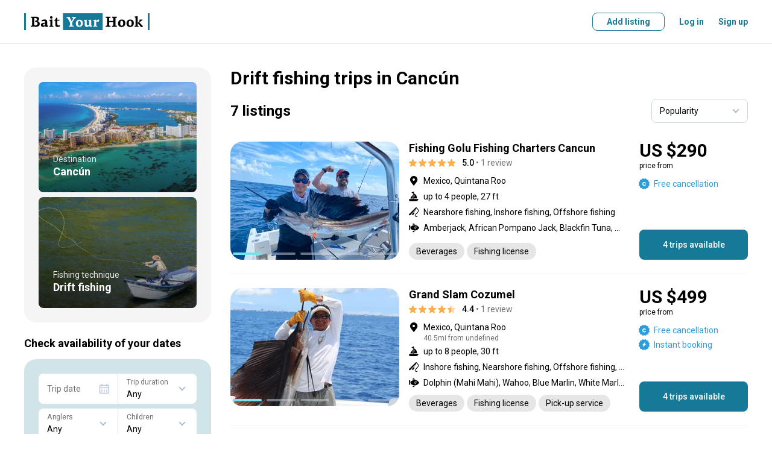

--- FILE ---
content_type: text/html; charset=utf-8
request_url: https://www.baityourhook.com/drift-fishing-offers-in-cancun-mx
body_size: 207632
content:
<!doctype html>
<html data-n-head-ssr lang="en" data-n-head="%7B%22lang%22:%7B%22ssr%22:%22en%22%7D%7D">
  <head >
    <meta data-n-head="ssr" charset="utf-8"><meta data-n-head="ssr" name="viewport" content="width=device-width, initial-scale=1, user-scalable=no, maximum-scale=1"><meta data-n-head="ssr" data-hid="keywords" name="keywords" content="Fishing lodges, fishing lodge, fishing guides, fishing guide, fishing charters, fishing charter, fishing boat, book your fishing trip, fishing experience online, best fishing deals, fly fishing, bottom fishing, deep sea fishing, fishing with a float, sport fishing, light tackle, big game fishing"><meta data-n-head="ssr" data-hid="og:image" property="og:image" content="https://media.baityourhook.com/images/social-logo.png"><meta data-n-head="ssr" name="msapplication-TileColor" content="#ffffff"><meta data-n-head="ssr" name="msapplication-config" content="https://media.baityourhook.com/images/icons/browserconfig.xml"><meta data-n-head="ssr" name="theme-color" content="#ffffff"><meta data-n-head="ssr" name="format-detection" content="telephone=no"><meta data-n-head="ssr" data-hid="description" name="description" content="Check out selection of the best Drift fishing charters, lodges &amp; guides in Cancún, Quintana Roo, Mexico. All trips come with the Best Price Guarantee. Book your next adventure today!"><meta data-n-head="ssr" data-hid="og:description" property="og:description" content="Check out selection of the best Drift fishing charters, lodges &amp; guides in Cancún, Quintana Roo, Mexico. All trips come with the Best Price Guarantee. Book your next adventure today!"><meta data-n-head="ssr" data-hid="og:title" property="og:title" content="Drift fishing trips in Cancún, Quintana Roo, Mexico"><title>Drift fishing trips in Cancún, Quintana Roo, Mexico</title><link data-n-head="ssr" rel="preconnect" href="https://api.baityourhook.com/"><link data-n-head="ssr" rel="preconnect" href="https://media.baityourhook.com"><link data-n-head="ssr" rel="preconnect" href="https://media.baityourhook.com"><link data-n-head="ssr" rel="icon" type="image/x-icon" href="https://media.baityourhook.com/favicon.ico"><link data-n-head="ssr" rel="shortcut icon" href="https://media.baityourhook.com/favicon.ico"><link data-n-head="ssr" rel="apple-touch-icon" sizes="180x180" href="https://media.baityourhook.com/images/icons/apple-touch-icon.png"><link data-n-head="ssr" rel="icon" type="image/png" sizes="32x32" href="https://media.baityourhook.com/images/icons/favicon-32x32.png"><link data-n-head="ssr" rel="icon" type="image/png" sizes="16x16" href="https://media.baityourhook.com/images/icons/favicon-16x16.png"><link data-n-head="ssr" rel="manifest" href="https://media.baityourhook.com/images/icons/site.webmanifest"><link data-n-head="ssr" rel="mask-icon" href="https://media.baityourhook.com/images/icons/safari-pinned-tab.svg" color="#177998"><link data-n-head="ssr" data-hid="gf-prefetch" rel="dns-prefetch" href="https://fonts.gstatic.com/"><link data-n-head="ssr" data-hid="gf-preconnect" rel="preconnect" href="https://fonts.gstatic.com/" crossorigin=""><link data-n-head="ssr" data-hid="gf-preload" rel="preload" as="style" href="https://fonts.googleapis.com/css2?family=Roboto:wght@100;300;400;500;700&amp;display=swap"><script data-n-head="ssr" data-hid="gtm-script">if(!window._gtm_init){window._gtm_init=1;(function(w,n,d,m,e,p){w[d]=(w[d]==1||n[d]=='yes'||n[d]==1||n[m]==1||(w[e]&&w[e][p]&&w[e][p]()))?1:0})(window,navigator,'doNotTrack','msDoNotTrack','external','msTrackingProtectionEnabled');(function(w,d,s,l,x,y){w[x]={};w._gtm_inject=function(i){if(w.doNotTrack||w[x][i])return;w[x][i]=1;w[l]=w[l]||[];w[l].push({'gtm.start':new Date().getTime(),event:'gtm.js'});var f=d.getElementsByTagName(s)[0],j=d.createElement(s);j.async=true;j.src='https://www.googletagmanager.com/gtm.js?id='+i;f.parentNode.insertBefore(j,f);}})(window,document,'script','dataLayer','_gtm_ids','_gtm_inject')}</script><script data-n-head="ssr" data-hid="gf-script">(function(){var l=document.createElement('link');l.rel="stylesheet";l.href="https://fonts.googleapis.com/css2?family=Roboto:wght@100;300;400;500;700&display=swap";document.querySelector("head").appendChild(l);})();</script><noscript data-n-head="ssr" data-hid="gf-noscript"><link rel="stylesheet" href="https://fonts.googleapis.com/css2?family=Roboto:wght@100;300;400;500;700&display=swap"></noscript><link rel="preload" href="https://media.baityourhook.com/_nuxt/cb8ecc5.modern.js" as="script"><link rel="preload" href="https://media.baityourhook.com/_nuxt/49.4d47a10cca3028e05e25.js" as="script"><link rel="preload" href="https://media.baityourhook.com/_nuxt/122.0ecc04e02d58be76aafb.js" as="script"><link rel="preload" href="https://media.baityourhook.com/_nuxt/48.a84b5e1dba2eebfee10c.js" as="script"><link rel="preload" href="https://media.baityourhook.com/_nuxt/117.3c43b73abb7ffc8ed4ff.js" as="script"><link rel="preload" href="https://media.baityourhook.com/_nuxt/0.a9a438df9723fdea7cef.js" as="script"><link rel="preload" href="https://media.baityourhook.com/_nuxt/1.eca9e417a04dee8bdbf1.js" as="script"><link rel="preload" href="https://media.baityourhook.com/_nuxt/7.43fbd89d2a66dc2457c7.js" as="script"><link rel="preload" href="https://media.baityourhook.com/_nuxt/13.1745bec5df25ca256879.js" as="script"><link rel="preload" href="https://media.baityourhook.com/_nuxt/149.a7d11c16d69b12c89fa1.js" as="script"><link rel="preload" href="https://media.baityourhook.com/_nuxt/24.88dc37814e7946da84bd.js" as="script"><link rel="preload" href="https://media.baityourhook.com/_nuxt/3.6ef5fe7ca8f422b7d792.js" as="script"><link rel="preload" href="https://media.baityourhook.com/_nuxt/2.4fcfa665509a165df1e9.js" as="script"><style data-vue-ssr-id="d706d280:0 60197afc:0 3d12d966:0 28280b31:0 35b5116c:0 76675f7e:0 cabfe2a0:0 4a453bb0:0 6009dee8:0 1103e519:0 a26ebf9a:0 019c0c8e:0 4d176719:0 f57b3a9e:0 b856d276:0 58ec8e4b:0 b8efdb9c:0 3286a4ba:0 78460236:0 43fd4208:0 fa405b74:0 07c546ad:0">/*! tailwindcss v3.3.3 | MIT License | https://tailwindcss.com*/*,:after,:before{border:0 solid #e5e7eb;box-sizing:border-box}:after,:before{--tw-content:""}html{-webkit-text-size-adjust:100%;font-feature-settings:normal;font-family:ui-sans-serif,system-ui,-apple-system,Segoe UI,Roboto,Ubuntu,Cantarell,Noto Sans,sans-serif,BlinkMacSystemFont,"Segoe UI","Helvetica Neue",Arial,"Noto Sans","Apple Color Emoji","Segoe UI Emoji","Segoe UI Symbol","Noto Color Emoji";font-variation-settings:normal;line-height:1.5;-moz-tab-size:4;-o-tab-size:4;tab-size:4}body{line-height:inherit;margin:0}hr{border-top-width:1px;color:inherit;height:0}abbr:where([title]){text-decoration:underline;-webkit-text-decoration:underline dotted;text-decoration:underline dotted}h1,h2,h3,h4,h5,h6{font-size:inherit;font-weight:inherit}a{color:inherit;text-decoration:inherit}b,strong{font-weight:bolder}code,kbd,pre,samp{font-family:ui-monospace,SFMono-Regular,Menlo,Monaco,Consolas,"Liberation Mono","Courier New",monospace;font-size:1em}small{font-size:80%}sub,sup{font-size:75%;line-height:0;position:relative;vertical-align:baseline}sub{bottom:-.25em}sup{top:-.5em}table{border-collapse:collapse;border-color:inherit;text-indent:0}button,input,optgroup,select,textarea{font-feature-settings:inherit;color:inherit;font-family:inherit;font-size:100%;font-variation-settings:inherit;font-weight:inherit;line-height:inherit;margin:0;padding:0}button,select{text-transform:none}[type=button],[type=reset],[type=submit],button{-webkit-appearance:button;background-color:transparent;background-image:none}:-moz-focusring{outline:auto}:-moz-ui-invalid{box-shadow:none}progress{vertical-align:baseline}::-webkit-inner-spin-button,::-webkit-outer-spin-button{height:auto}[type=search]{-webkit-appearance:textfield;outline-offset:-2px}::-webkit-search-decoration{-webkit-appearance:none}::-webkit-file-upload-button{-webkit-appearance:button;font:inherit}summary{display:list-item}blockquote,dd,dl,figure,h1,h2,h3,h4,h5,h6,hr,p,pre{margin:0}fieldset{margin:0}fieldset,legend{padding:0}menu,ol,ul{list-style:none;margin:0;padding:0}dialog{padding:0}textarea{resize:vertical}input::-moz-placeholder,textarea::-moz-placeholder{color:#9ca3af;opacity:1}input::placeholder,textarea::placeholder{color:#9ca3af;opacity:1}[role=button],button{cursor:pointer}:disabled{cursor:default}audio,canvas,embed,iframe,img,object,svg,video{display:block;vertical-align:middle}img,video{height:auto;max-width:100%}[hidden]{display:none}*,:after,:before{--tw-border-spacing-x:0;--tw-border-spacing-y:0;--tw-translate-x:0;--tw-translate-y:0;--tw-rotate:0;--tw-skew-x:0;--tw-skew-y:0;--tw-scale-x:1;--tw-scale-y:1;--tw-pan-x: ;--tw-pan-y: ;--tw-pinch-zoom: ;--tw-scroll-snap-strictness:proximity;--tw-gradient-from-position: ;--tw-gradient-via-position: ;--tw-gradient-to-position: ;--tw-ordinal: ;--tw-slashed-zero: ;--tw-numeric-figure: ;--tw-numeric-spacing: ;--tw-numeric-fraction: ;--tw-ring-inset: ;--tw-ring-offset-width:0px;--tw-ring-offset-color:#fff;--tw-ring-color:rgba(59,130,246,.5);--tw-ring-offset-shadow:0 0 transparent;--tw-ring-shadow:0 0 transparent;--tw-shadow:0 0 transparent;--tw-shadow-colored:0 0 transparent;--tw-blur: ;--tw-brightness: ;--tw-contrast: ;--tw-grayscale: ;--tw-hue-rotate: ;--tw-invert: ;--tw-saturate: ;--tw-sepia: ;--tw-drop-shadow: ;--tw-backdrop-blur: ;--tw-backdrop-brightness: ;--tw-backdrop-contrast: ;--tw-backdrop-grayscale: ;--tw-backdrop-hue-rotate: ;--tw-backdrop-invert: ;--tw-backdrop-opacity: ;--tw-backdrop-saturate: ;--tw-backdrop-sepia: }::backdrop{--tw-border-spacing-x:0;--tw-border-spacing-y:0;--tw-translate-x:0;--tw-translate-y:0;--tw-rotate:0;--tw-skew-x:0;--tw-skew-y:0;--tw-scale-x:1;--tw-scale-y:1;--tw-pan-x: ;--tw-pan-y: ;--tw-pinch-zoom: ;--tw-scroll-snap-strictness:proximity;--tw-gradient-from-position: ;--tw-gradient-via-position: ;--tw-gradient-to-position: ;--tw-ordinal: ;--tw-slashed-zero: ;--tw-numeric-figure: ;--tw-numeric-spacing: ;--tw-numeric-fraction: ;--tw-ring-inset: ;--tw-ring-offset-width:0px;--tw-ring-offset-color:#fff;--tw-ring-color:rgba(59,130,246,.5);--tw-ring-offset-shadow:0 0 transparent;--tw-ring-shadow:0 0 transparent;--tw-shadow:0 0 transparent;--tw-shadow-colored:0 0 transparent;--tw-blur: ;--tw-brightness: ;--tw-contrast: ;--tw-grayscale: ;--tw-hue-rotate: ;--tw-invert: ;--tw-saturate: ;--tw-sepia: ;--tw-drop-shadow: ;--tw-backdrop-blur: ;--tw-backdrop-brightness: ;--tw-backdrop-contrast: ;--tw-backdrop-grayscale: ;--tw-backdrop-hue-rotate: ;--tw-backdrop-invert: ;--tw-backdrop-opacity: ;--tw-backdrop-saturate: ;--tw-backdrop-sepia: }.container{width:100%}@media (min-width:640px){.container{max-width:640px}}@media (min-width:768px){.container{max-width:768px}}@media (min-width:1024px){.container{max-width:1024px}}@media (min-width:1280px){.container{max-width:1280px}}@media (min-width:1536px){.container{max-width:1536px}}.pointer-events-none{pointer-events:none!important}.visible{visibility:visible!important}.invisible{visibility:hidden!important}.static{position:static!important}.fixed{position:fixed!important}.absolute{position:absolute!important}.relative{position:relative!important}.inset-0{bottom:0!important;left:0!important;top:0!important}.inset-0,.right-0{right:0!important}.right-2{right:.5rem!important}.right-4{right:1rem!important}.top-2{top:.5rem!important}.top-4{top:1rem!important}.z-10{z-index:10!important}.order-2{order:2!important}.order-3{order:3!important}.order-first{order:-9999!important}.col-auto{grid-column:auto!important}.m-0{margin:0!important}.-mx-4{margin-left:-1rem!important;margin-right:-1rem!important}.mx-1{margin-left:.25rem!important;margin-right:.25rem!important}.mx-2{margin-left:.5rem!important;margin-right:.5rem!important}.mx-4{margin-left:1rem!important;margin-right:1rem!important}.mx-auto{margin-left:auto!important;margin-right:auto!important}.mx-px{margin-left:1px!important;margin-right:1px!important}.my-1{margin-bottom:.25rem!important;margin-top:.25rem!important}.my-10{margin-bottom:2.5rem!important;margin-top:2.5rem!important}.my-2{margin-bottom:.5rem!important;margin-top:.5rem!important}.my-6{margin-bottom:1.5rem!important;margin-top:1.5rem!important}.-mb-1{margin-bottom:-.25rem!important}.-ml-0{margin-left:0!important}.-ml-0\.5{margin-left:-.125rem!important}.-ml-1{margin-left:-.25rem!important}.-ml-6{margin-left:-1.5rem!important}.-mr-px{margin-right:-1px!important}.-mt-1{margin-top:-.25rem!important}.-mt-2{margin-top:-.5rem!important}.-mt-4{margin-top:-1rem!important}.mb-0{margin-bottom:0!important}.mb-1{margin-bottom:.25rem!important}.mb-10{margin-bottom:2.5rem!important}.mb-12{margin-bottom:3rem!important}.mb-2{margin-bottom:.5rem!important}.mb-3{margin-bottom:.75rem!important}.mb-4{margin-bottom:1rem!important}.mb-5{margin-bottom:1.25rem!important}.mb-6{margin-bottom:1.5rem!important}.mb-8{margin-bottom:2rem!important}.ml-0{margin-left:0!important}.ml-1{margin-left:.25rem!important}.ml-12{margin-left:3rem!important}.ml-2{margin-left:.5rem!important}.ml-4{margin-left:1rem!important}.ml-6{margin-left:1.5rem!important}.ml-auto{margin-left:auto!important}.mr-0{margin-right:0!important}.mr-1{margin-right:.25rem!important}.mr-10{margin-right:2.5rem!important}.mr-12{margin-right:3rem!important}.mr-2{margin-right:.5rem!important}.mr-4{margin-right:1rem!important}.mr-6{margin-right:1.5rem!important}.mr-8{margin-right:2rem!important}.mt-0{margin-top:0!important}.mt-1{margin-top:.25rem!important}.mt-10{margin-top:2.5rem!important}.mt-2{margin-top:.5rem!important}.mt-3{margin-top:.75rem!important}.mt-4{margin-top:1rem!important}.mt-5{margin-top:1.25rem!important}.mt-6{margin-top:1.5rem!important}.mt-8{margin-top:2rem!important}.mt-auto{margin-top:auto!important}.block{display:block!important}.inline-block{display:inline-block!important}.inline{display:inline!important}.flex{display:flex!important}.inline-flex{display:inline-flex!important}.table{display:table!important}.contents{display:contents!important}.list-item{display:list-item!important}.hidden{display:none!important}.h-10{height:2.5rem!important}.h-full{height:100%!important}.max-h-6{max-height:1.5rem!important}.w-1\/3{width:33.333333%!important}.w-auto{width:auto!important}.w-full{width:100%!important}.min-w-0{min-width:0!important}.min-w-full{min-width:100%!important}.max-w-full{max-width:100%!important}.max-w-md{max-width:28rem!important}.max-w-sm{max-width:24rem!important}.max-w-xs{max-width:20rem!important}.flex-1{flex:1 1 0%!important}.flex-auto{flex:1 1 auto!important}.flex-none{flex:none!important}.flex-shrink{flex-shrink:1!important}.transform{transform:translate(var(--tw-translate-x),var(--tw-translate-y)) rotate(var(--tw-rotate)) skewX(var(--tw-skew-x)) skewY(var(--tw-skew-y)) scaleX(var(--tw-scale-x)) scaleY(var(--tw-scale-y))!important}.cursor-pointer{cursor:pointer!important}.resize{resize:both!important}.list-inside{list-style-position:inside!important}.list-disc{list-style-type:disc!important}.flex-col{flex-direction:column!important}.flex-col-reverse{flex-direction:column-reverse!important}.flex-wrap{flex-wrap:wrap!important}.items-start{align-items:flex-start!important}.items-end{align-items:flex-end!important}.items-center{align-items:center!important}.justify-start{justify-content:flex-start!important}.justify-end{justify-content:flex-end!important}.justify-center{justify-content:center!important}.justify-between{justify-content:space-between!important}.divide-y>:not([hidden])~:not([hidden]){--tw-divide-y-reverse:0!important;border-bottom-width:0!important;border-bottom-width:calc(1px*var(--tw-divide-y-reverse))!important;border-top-width:1px!important;border-top-width:calc(1px*(1 - var(--tw-divide-y-reverse)))!important}.divide-gray-200>:not([hidden])~:not([hidden]){--tw-divide-opacity:1!important;border-color:#e5e7eb!important;border-color:rgba(229,231,235,var(--tw-divide-opacity))!important}.overflow-hidden,.truncate{overflow:hidden!important}.truncate{text-overflow:ellipsis!important;white-space:nowrap!important}.whitespace-normal{white-space:normal!important}.whitespace-nowrap{white-space:nowrap!important}.whitespace-pre-line{white-space:pre-line!important}.break-normal{word-wrap:normal!important;word-break:normal!important}.border-b{border-bottom-width:1px!important}.border-t{border-top-width:1px!important}.border-gray{border-color:var(--gray)!important}.border-gray-lighter{border-color:var(--gray-lighter)!important}.bg-gray-50{--tw-bg-opacity:1!important;background-color:#f9fafb!important;background-color:rgba(249,250,251,var(--tw-bg-opacity))!important}.bg-primary-light{background-color:var(--primary-light)!important}.bg-warning-30{background-color:var(--warning-30)!important}.bg-white{--tw-bg-opacity:1!important;background-color:#fff!important;background-color:rgba(255,255,255,var(--tw-bg-opacity))!important}.bg-opacity-50{--tw-bg-opacity:0.5!important}.p-3{padding:.75rem!important}.p-4{padding:1rem!important}.p-6{padding:1.5rem!important}.px-3{padding-left:.75rem!important;padding-right:.75rem!important}.px-4{padding-left:1rem!important;padding-right:1rem!important}.px-6{padding-left:1.5rem!important;padding-right:1.5rem!important}.py-1{padding-bottom:.25rem!important;padding-top:.25rem!important}.py-3{padding-bottom:.75rem!important;padding-top:.75rem!important}.py-4{padding-bottom:1rem!important;padding-top:1rem!important}.py-5{padding-bottom:1.25rem!important;padding-top:1.25rem!important}.py-6{padding-bottom:1.5rem!important;padding-top:1.5rem!important}.py-8{padding-bottom:2rem!important;padding-top:2rem!important}.pb-0{padding-bottom:0!important}.pb-6{padding-bottom:1.5rem!important}.pb-px{padding-bottom:1px!important}.pr-4{padding-right:1rem!important}.pr-6{padding-right:1.5rem!important}.pt-1{padding-top:.25rem!important}.pt-16{padding-top:4rem!important}.pt-4{padding-top:1rem!important}.pt-5{padding-top:1.25rem!important}.pt-6{padding-top:1.5rem!important}.text-left{text-align:left!important}.text-center{text-align:center!important}.text-right{text-align:right!important}.align-top{vertical-align:top!important}.text-3xl{font-size:1.875rem!important;line-height:2.25rem!important}.text-base{font-size:1rem!important;line-height:1.5rem!important}.text-lg{font-size:1.125rem!important;line-height:1.75rem!important}.text-xs{font-size:.75rem!important;line-height:1rem!important}.font-bold{font-weight:700!important}.font-medium{font-weight:500!important}.font-normal{font-weight:400!important}.font-semibold{font-weight:600!important}.uppercase{text-transform:uppercase!important}.leading-3{line-height:.75rem!important}.leading-6{line-height:1.5rem!important}.leading-none{line-height:1!important}.tracking-wider{letter-spacing:.05em!important}.text-black{--tw-text-opacity:1!important;color:#000!important;color:rgba(0,0,0,var(--tw-text-opacity))!important}.text-gray{color:var(--gray)!important}.text-gray-500{--tw-text-opacity:1!important;color:#6b7280!important;color:rgba(107,114,128,var(--tw-text-opacity))!important}.text-gray-dark{color:var(--gray-dark)!important}.text-gray-light{color:var(--gray-light)!important}.text-gray-text{color:var(--gray-text)!important}.text-green-600{--tw-text-opacity:1!important;color:#16a34a!important;color:rgba(22,163,74,var(--tw-text-opacity))!important}.text-green-700{--tw-text-opacity:1!important;color:#15803d!important;color:rgba(21,128,61,var(--tw-text-opacity))!important}.text-orange-500{--tw-text-opacity:1!important;color:#f97316!important;color:rgba(249,115,22,var(--tw-text-opacity))!important}.text-primary{color:var(--primary)!important}.text-red-600{--tw-text-opacity:1!important;color:#dc2626!important;color:rgba(220,38,38,var(--tw-text-opacity))!important}.text-white{--tw-text-opacity:1!important;color:#fff!important;color:rgba(255,255,255,var(--tw-text-opacity))!important}.underline{text-decoration-line:underline!important}.line-through{text-decoration-line:line-through!important}.opacity-30{opacity:.3!important}.shadow-none{--tw-shadow:0 0 transparent!important;--tw-shadow-colored:0 0 transparent!important;box-shadow:0 0 transparent,0 0 transparent,0 0 transparent!important;box-shadow:0 0 transparent,0 0 transparent,var(--tw-shadow)!important;box-shadow:var(--tw-ring-offset-shadow,0 0 transparent),var(--tw-ring-shadow,0 0 transparent),var(--tw-shadow)!important}.outline{outline-style:solid!important}.blur{--tw-blur:blur(8px)!important;filter:blur(8px) var(--tw-brightness) var(--tw-contrast) var(--tw-grayscale) var(--tw-hue-rotate) var(--tw-invert) var(--tw-saturate) var(--tw-sepia) var(--tw-drop-shadow)!important}.blur,.filter{filter:var(--tw-blur) var(--tw-brightness) var(--tw-contrast) var(--tw-grayscale) var(--tw-hue-rotate) var(--tw-invert) var(--tw-saturate) var(--tw-sepia) var(--tw-drop-shadow)!important}.transition{transition-duration:.15s!important;transition-property:color,background-color,border-color,text-decoration-color,fill,stroke,opacity,box-shadow,transform,filter,-webkit-backdrop-filter!important;transition-property:color,background-color,border-color,text-decoration-color,fill,stroke,opacity,box-shadow,transform,filter,backdrop-filter!important;transition-property:color,background-color,border-color,text-decoration-color,fill,stroke,opacity,box-shadow,transform,filter,backdrop-filter,-webkit-backdrop-filter!important;transition-timing-function:cubic-bezier(.4,0,.2,1)!important}.rounded-2{border-radius:.5rem!important}.rounded-l-5{border-bottom-left-radius:1.25rem!important;border-top-left-radius:1.25rem!important}.rounded-r-5{border-bottom-right-radius:1.25rem!important;border-top-right-radius:1.25rem!important}.content{content:""!important}.nowrap{white-space:nowrap!important}.text-xxs{font-size:10px!important}.opacity-30{opacity:.3!important}.hover\:underline:hover{text-decoration-line:underline!important}.hover\:no-underline:hover{text-decoration-line:none!important}@media (min-width:640px){.sm\:mb-0{margin-bottom:0!important}.sm\:ml-4{margin-left:1rem!important}.sm\:ml-8{margin-left:2rem!important}.sm\:mr-4{margin-right:1rem!important}.sm\:block{display:block!important}.sm\:flex{display:flex!important}.sm\:flex-row{flex-direction:row!important}.sm\:text-lg{font-size:1.125rem!important;line-height:1.75rem!important}}@media (min-width:768px){.md\:order-none{order:0!important}.md\:mx-0{margin-left:0!important;margin-right:0!important}.md\:mx-2{margin-left:.5rem!important;margin-right:.5rem!important}.md\:mx-4{margin-left:1rem!important;margin-right:1rem!important}.md\:my-8{margin-bottom:2rem!important;margin-top:2rem!important}.md\:mb-0{margin-bottom:0!important}.md\:mb-1{margin-bottom:.25rem!important}.md\:mb-10{margin-bottom:2.5rem!important}.md\:mb-3{margin-bottom:.75rem!important}.md\:mb-4{margin-bottom:1rem!important}.md\:mb-5{margin-bottom:1.25rem!important}.md\:mb-6{margin-bottom:1.5rem!important}.md\:ml-0{margin-left:0!important}.md\:ml-16{margin-left:4rem!important}.md\:ml-4{margin-left:1rem!important}.md\:ml-6{margin-left:1.5rem!important}.md\:mr-0{margin-right:0!important}.md\:mr-2{margin-right:.5rem!important}.md\:mr-3{margin-right:.75rem!important}.md\:mr-4{margin-right:1rem!important}.md\:mr-6{margin-right:1.5rem!important}.md\:mr-8{margin-right:2rem!important}.md\:mt-0{margin-top:0!important}.md\:mt-10{margin-top:2.5rem!important}.md\:mt-2{margin-top:.5rem!important}.md\:mt-4{margin-top:1rem!important}.md\:mt-5{margin-top:1.25rem!important}.md\:mt-6{margin-top:1.5rem!important}.md\:mt-8{margin-top:2rem!important}.md\:block{display:block!important}.md\:inline{display:inline!important}.md\:flex{display:flex!important}.md\:hidden{display:none!important}.md\:w-1\/3{width:33.333333%!important}.md\:w-auto{width:auto!important}.md\:flex-auto{flex:1 1 auto!important}.md\:flex-row{flex-direction:row!important}.md\:flex-col{flex-direction:column!important}.md\:items-start{align-items:flex-start!important}.md\:items-end{align-items:flex-end!important}.md\:items-center{align-items:center!important}.md\:justify-between{justify-content:space-between!important}.md\:border-none{border-style:none!important}.md\:p-6{padding:1.5rem!important}.md\:px-0{padding-left:0!important;padding-right:0!important}.md\:py-10{padding-bottom:2.5rem!important;padding-top:2.5rem!important}.md\:py-16{padding-bottom:4rem!important;padding-top:4rem!important}.md\:pr-24{padding-right:6rem!important}.md\:pt-10{padding-top:2.5rem!important}.md\:text-center{text-align:center!important}.md\:text-sm{font-size:.875rem!important;line-height:1.25rem!important}.md\:rounded-5{border-radius:1.25rem!important}}@media (min-width:1024px){.lg\:ml-10{margin-left:2.5rem!important}.lg\:mr-6{margin-right:1.5rem!important}.lg\:mt-0{margin-top:0!important}.lg\:flex{display:flex!important}.lg\:w-1\/4{width:25%!important}.lg\:w-2\/3{width:66.666667%!important}}
aside,footer,header,main,nav,section{display:block}*{-webkit-tap-highlight-color:rgba(0,0,0,0);margin:0;outline:none!important;padding:0}*,:after,:before{box-sizing:border-box}body,html{-webkit-font-smoothing:antialiased;-webkit-text-size-adjust:100%;-webkit-overflow-scrolling:touch;word-wrap:break-word;cursor:default;font-size-adjust:none;height:100vh;-webkit-hyphens:auto;hyphens:auto;position:relative;word-break:break-word}table{border-collapse:collapse}td{vertical-align:middle}img{border:none;color:transparent}img,svg{display:block}textarea{resize:none}pre{line-height:normal;white-space:pre-wrap}::-ms-clear{display:none}input,select,textarea{border-radius:0;color:#000}button{background:none;border:none;cursor:pointer}input[type=number]{-moz-appearance:textfield}input[type=number]::-webkit-inner-spin-button,input[type=number]::-webkit-outer-spin-button{-webkit-appearance:none;margin:0}hr{border-color:#e6e6e6;border-color:var(--gray-light);margin-bottom:1.5rem;margin-top:1.5rem}@media screen and (max-width:767px){hr{margin-bottom:1rem;margin-top:1rem}}:root{--gray:#cbd5e0;--gray-light:#e6e6e6;--gray-lighter:#f5f5f5;--gray-text:#717171;--gray-dark:#666;--primary:#177998;--primary-light:#f3f8fa;--primary-dark:#145266;--secondary:#74e3ec;--warning:#fcb707;--warning-light:#fffbf3;--warning-30:#fee9b5}html{font-size:16px}body{font:14px/20px Roboto,sans-serif}body.fixed{left:0;position:fixed;right:0}#__layout,#__nuxt{display:inline}a,button,label{cursor:pointer}a,button{color:currentColor;-webkit-text-decoration:none;text-decoration:none;transition:.3s}::-webkit-scrollbar{height:6px;width:6px}::-webkit-scrollbar-track{background:transparent;border-radius:5px}::-webkit-scrollbar-thumb{background:rgba(0,0,0,.3);border-radius:5px}::-webkit-scrollbar-thumb:hover{background:rgba(0,0,0,.5)}h1,h2{font:700 30px/36px Roboto,sans-serif;margin-bottom:1.5rem}@media screen and (max-width:767px){h1,h2{font:700 24px Roboto,sans-serif}}h2{margin-bottom:1.25rem}@media screen and (max-width:767px){h2{margin-bottom:1rem}}h3{font:700 18px Roboto,sans-serif;margin-bottom:1rem}.container{margin:0 auto;max-width:1248px;padding:0 24px;width:100%}@media screen and (max-width:767px){.container{padding:0 16px}}.container-md{margin:0 auto;max-width:1048px;padding:0 24px;width:100%}@media screen and (max-width:767px){.container-md{padding:0 16px}}.container-narrow{margin:0 auto;max-width:848px;padding:0 24px;width:100%}@media screen and (max-width:767px){.container-narrow{padding:0 16px}}.container-700{margin:0 auto;max-width:748px;padding:0 24px;width:100%}@media screen and (max-width:767px){.container-700{padding:0 16px}}.container-sm{margin:0 auto;max-width:548px;padding:0 24px;width:100%}@media screen and (max-width:767px){.container-sm{padding:0 16px}}.row{align-items:normal;display:flex;flex-direction:row;flex-wrap:nowrap;justify-content:normal;width:100%}.row>.col-auto{width:auto}.col{flex:1 1 auto}.col+.col{margin-left:24px}@media screen and (max-width:767px){.col+.col{margin-left:0}}.flex-wrap{flex-wrap:wrap!important}.flex-center{justify-content:center}.flex-center,.flex-center-between{align-items:center;display:flex;flex-direction:row;flex-wrap:nowrap}.flex-center-between{justify-content:space-between}.flex-between{align-items:flex-start;justify-content:space-between}.flex-align-stretch,.flex-between{display:flex;flex-direction:row;flex-wrap:nowrap}.flex-align-stretch{align-items:stretch;justify-content:normal}.flex-align-center{align-items:center;display:flex;flex-direction:row;flex-wrap:nowrap;justify-content:normal}.flex-column{flex-direction:column}.flex-column-reverse{flex-direction:column-reverse}@media screen and (max-width:767px){.flex-column-sm{flex-direction:column}.flex-column-reverse-sm,.flex-column-sm{align-items:normal;display:flex;flex-wrap:nowrap;justify-content:normal}.flex-column-reverse-sm{flex-direction:column-reverse}}@media screen and (max-width:1023px){.flex-column-md{flex-direction:column}.flex-column-md,.flex-column-reverse-md{align-items:normal;display:flex;flex-wrap:nowrap;justify-content:normal}.flex-column-reverse-md{flex-direction:column-reverse}}.fluid{flex:1 1 auto}.no-fluid{flex:0 0 auto}.layout-content{flex:1 1 auto;min-width:0;padding-bottom:2.5rem;padding-top:2.5rem}@media screen and (max-width:767px){.layout-content{padding-bottom:1.25rem;padding-top:1.25rem}}.mt-auto{margin-top:auto}.mb-auto{margin-bottom:auto}.ml-auto{margin-left:auto}.mr-auto{margin-right:auto}.col-1{width:100%}.col-2{width:50%}.col-3{width:33.33333333%}.col-4{width:25%}.col-5{width:20%}.col-6{width:16.66666667%}@media screen and (max-width:767px){.col-1-sm{width:100%}.col-2-sm{width:50%}.col-3-sm{width:33.33333333%}.col-4-sm{width:25%}.col-5-sm{width:20%}.col-6-sm{width:16.66666667%}}.dn{display:none!important}@media screen and (max-width:767px){.dn-sm{display:none!important}}@media screen and (min-width:768px){.dn-sm-up{display:none!important}}@media screen and (max-width:1023px){.dn-md{display:none!important}}@media screen and (min-width:1024px){.dn-md-up{display:none!important}}.dib{display:inline-block!important}.text{font:14px/24px Roboto,sans-serif;-webkit-hyphens:none;hyphens:none}.text a{-webkit-text-decoration:underline;text-decoration:underline}html:not(.touch) .text a:hover{-webkit-text-decoration:none;text-decoration:none}.text p{margin-bottom:16px}.text .list{margin-bottom:8px}.list{list-style:none}.list li{padding-left:13px;position:relative}.list li:before{background:currentColor;border-radius:50%;content:"";height:5px;left:0;opacity:.7;position:absolute;top:8px;width:5px}.text-left{text-align:left!important}.text-right{text-align:right!important}.text-center{text-align:center!important}.text-accent{color:#717171;font:12px/16px Roboto,sans-serif}.text-accent a{color:#177998}html:not(.touch) .text-accent a:hover{-webkit-text-decoration:underline;text-decoration:underline}.text-primary{color:#177998}.text-blue{color:#2d9cdb}.text-gray{color:#717171!important}.text-nowrap{white-space:nowrap!important}.table{border:none;border-collapse:collapse;border-radius:.5rem;box-shadow:0 0 0 1px #cbd5e0;width:100%}.table__wrapper{align-items:normal;display:flex;flex-direction:row;flex-wrap:nowrap;justify-content:normal;overflow:auto;padding:1px 1px 16px}.table__wrapper:after{content:"";flex:0 0 1px}.table thead tr{border-bottom:1px solid #cbd5e0}.table tbody tr{transition:.3s}.table tbody tr:hover{background:#f5f5f5}.table tr+tr{border-top:1px solid #cbd5e0}.table th{padding:16px 20px;text-align:left}.table th+.table th{padding-left:0}.table td{padding:16px 20px;vertical-align:center}.table td+.table td{padding-left:0}.hint{align-items:center;border:1px solid #000;border-radius:50%;color:#000;display:flex;flex-direction:row;flex-wrap:nowrap;font:500 12px Roboto,sans-serif;height:16px;justify-content:center;margin-left:8px;width:16px}.hint:before{content:"?"}.hint__bubble{background:rgba(10,56,70,.95);border-radius:4px;color:hsla(0,0%,100%,.7);font:12px/18px Roboto,sans-serif;left:0;max-width:280px;opacity:0;padding:12px 16px;pointer-events:none;position:absolute;top:calc(100% + 4px);transform:translate3d(0,-10px,0);transition:.3s;visibility:hidden;z-index:10}.hint__bubble-title{color:#fff;font-weight:700}.hint:hover+.hint__bubble{opacity:1;transform:translateZ(0);visibility:visible}.google-btn{opacity:.01;padding-top:3px;position:relative}.google-btn,.google-btn div[role=button],.google-btn iframe{bottom:0;height:100%;left:0;margin-bottom:0!important;margin-top:0!important;margin:auto;position:absolute;right:0;top:0;width:100%}.google-btn>div{position:static!important}
.nuxt-progress{background-color:#177998;height:2px;left:0;opacity:1;position:fixed;right:0;top:0;transition:width .1s,opacity .4s;width:0;z-index:999999}.nuxt-progress.nuxt-progress-notransition{transition:none}.nuxt-progress-failed{background-color:red}
.public-layout[data-v-56987648]{display:flex;flex:none;flex-direction:column;justify-content:flex-start;min-height:100%;width:100%}.public-layout__header[data-v-56987648]{--tw-bg-opacity:1;background-color:#fff;background-color:rgba(255,255,255,var(--tw-bg-opacity));box-shadow:0 1px 0 #e6e6e6;padding-bottom:1rem;padding-top:1rem;position:relative;transition:.3s;z-index:21}@media screen and (max-width:767px){.public-layout__header[data-v-56987648]{padding-bottom:.75rem;padding-top:.75rem}}.public-layout__header .container[data-v-56987648]{align-items:center;display:flex;height:2.5rem;justify-content:space-between}.public-layout__header--absolute[data-v-56987648]{--tw-text-opacity:1;--tw-shadow:0 0 transparent;--tw-shadow-colored:0 0 transparent;background-color:transparent;box-shadow:0 0 transparent,0 0 transparent,0 0 transparent;box-shadow:0 0 transparent,0 0 transparent,var(--tw-shadow);box-shadow:var(--tw-ring-offset-shadow,0 0 transparent),var(--tw-ring-shadow,0 0 transparent),var(--tw-shadow);color:#fff;color:rgba(255,255,255,var(--tw-text-opacity))}.public-layout__main[data-v-56987648]{display:flex;flex:1 1 100%;height:100%;position:relative;width:100%}.public-layout__cookie[data-v-56987648]{--tw-text-opacity:1;-webkit-backdrop-filter:blur(10px);backdrop-filter:blur(10px);background:rgba(0,0,0,.8);bottom:0;color:#fff;color:rgba(255,255,255,var(--tw-text-opacity));left:0;padding-bottom:.75rem;padding-top:.75rem;position:fixed;right:0;z-index:30}.public-layout__cookie__text[data-v-56987648]{padding-right:2.5rem;position:relative}.public-layout__cookie__text-link[data-v-56987648]{color:var(--secondary)}.public-layout__cookie__text-link[data-v-56987648]:hover{text-decoration-line:underline}.public-layout__cookie__close[data-v-56987648]{--tw-text-opacity:1!important;color:#fff!important;color:rgba(255,255,255,var(--tw-text-opacity))!important;opacity:.7;position:absolute;right:0;top:50%;transform:translateY(-50%)}.public-layout__cookie__close[data-v-56987648]:hover{opacity:1}
.layout-logo{display:block;flex-shrink:0;height:28px;max-width:208px;position:relative;width:208px}.layout-logo__svg{height:auto;width:100%}.layout-logo path{transition:.3s}.layout-logo--light path:first-child{fill:#74e3ec}.layout-logo--light path:nth-child(2){fill:#000}.layout-logo--light path:nth-child(3){fill:#fff}.layout-logo--x-mas:before{background:url(https://media.baityourhook.com/_nuxt/e946b9709e090ee578d927c27c5211f0.svg) no-repeat 50%/contain;content:"";filter:drop-shadow(0 0 2px rgba(0,0,0,.2));height:35px;left:96px;position:absolute;top:-23px;width:49px}@media screen and (max-width:767px){.layout-logo--x-mas:before{height:0;left:50%;padding-top:16%;top:0;transform:translate(-10%,-66%);width:22%}.layout-logo{height:auto;width:50%}}
.landing-second-page{min-height:70vh}.landing-second-page__result{min-height:740px;padding-left:calc(310px + 2rem);position:relative}@media screen and (max-width:1100px){.landing-second-page__result{min-height:0;padding-left:0}}.landing-second-page__title{font-size:24px;margin-bottom:0}.landing-second-page__sort{overflow:hidden;width:160px}.landing-second-page__list{transition:.3s}.landing-second-page__list--loading{opacity:.4;pointer-events:none}.landing-second-page__empty{border-radius:1.25rem;box-shadow:inset 0 0 0 1px var(--gray-light);margin-bottom:2.5rem;padding:4rem 2.5rem;text-align:center}@media screen and (max-width:767px){.landing-second-page__empty{border-radius:.5rem;padding:1.5rem 1rem}}.landing-second-page__empty:before{background:url(https://media.baityourhook.com/_nuxt/87e8ee466bf874b89be2a3993bb3d461.svg) no-repeat;content:"";display:block;flex:none;height:60px;margin-bottom:1rem;margin-left:auto;margin-right:auto;width:60px}@media screen and (max-width:767px){.landing-second-page__empty:before{margin-bottom:.5rem}}.landing-second-page__search{border-radius:1.25rem;box-shadow:inset 0 0 0 1px var(--gray-light);margin-bottom:2.5rem;padding:4rem 2.5rem;text-align:center}@media screen and (max-width:767px){.landing-second-page__search{border-radius:.5rem;padding:1.5rem 1rem}}.landing-second-page__search:before{background:url(https://media.baityourhook.com/_nuxt/6f3f189355205d8cd30a6af86a19ff8e.svg) no-repeat;content:"";display:block;flex:none;height:60px;margin-bottom:1rem;margin-left:auto;margin-right:auto;width:60px}.landing-second-page__load{display:flex;justify-content:center;padding-bottom:2.5rem;padding-top:2.5rem}@media screen and (max-width:767px){.landing-second-page__load{padding-bottom:1rem;padding-top:1rem}}.landing-second-page__loader{left:50%;margin-left:167px;pointer-events:none;position:fixed!important;top:50%;transform:perspective(1px) translate3d(-50%,-50%,0);z-index:12}@media screen and (max-width:1100px){.landing-second-page__loader{margin-left:0}}@media screen and (max-width:767px){.landing-second-page--map .landing-second-page__map{border-radius:0!important;bottom:0!important;height:auto!important;left:0!important;position:fixed!important;right:0!important;top:0!important;z-index:12}.landing-second-page--map .landing-second-page__map .vue-map-container{height:100%;margin:0}}
.landing-filters{bottom:0;left:0;position:absolute;top:0;width:310px}.landing-filters__main{background:#d1e4ea;border-radius:1.25rem;padding:1.5rem}.landing-filters__pair{flex:1 1 auto;width:50%}.landing-filters__pair:first-child .field__input-box{border-bottom-right-radius:0;border-top-right-radius:0}.landing-filters__pair:last-child .field__input-box{border-bottom-left-radius:0;border-top-left-radius:0}.landing-filters__pair:last-child{margin-left:1px}.landing-filters__cards{background-color:var(--gray-lighter);border-radius:1.25rem;margin-bottom:1.5rem;padding:1.5rem}@media screen and (max-width:767px){.landing-filters__cards{display:block!important}}.landing-filters__card{background:#e6e6e6;border-radius:.5rem;display:block;flex:none;font-size:.875rem;font-weight:400;line-height:1.25rem;line-height:1.5;margin-bottom:0;overflow:hidden;position:relative;transform:translateZ(0)}.landing-filters__card+.landing-filters__card{margin-top:.5rem}@media screen and (max-width:767px){.landing-filters__card+.landing-filters__card{margin-left:0!important;margin-top:.5rem!important}}.landing-filters__card:before{content:"";display:block;padding-top:70%}.landing-filters__card:after{background-image:linear-gradient(180deg,transparent 30%,rgba(0,0,0,.6));bottom:0;content:"";left:0;margin:auto;position:absolute;right:0;top:0;transform:translateY(100%);transition:.3s}.landing-filters__card__link{display:block}.landing-filters__card__img{bottom:0;left:0;margin:auto;min-height:100%;min-width:100%;-o-object-fit:cover;object-fit:cover;position:absolute;right:0;top:0;transition:1s}.landing-filters__card__over{background-image:linear-gradient(180deg,transparent,rgba(0,0,0,.6));bottom:0;display:flex;flex-direction:column;height:70%;left:0;padding-bottom:1.5rem;padding-left:1.5rem;padding-right:1.5rem;position:absolute;right:0;z-index:2}.landing-filters__card__title{--tw-text-opacity:1;color:#fff;color:rgba(255,255,255,var(--tw-text-opacity));font:700 18px/20px Roboto,sans-serif;max-height:40px;overflow:hidden}.landing-filters__card__type{color:var(--gray-light);margin-top:auto}html:not(.touch) .landing-filters__card:hover:after{transform:translateY(0)}html:not(.touch) .landing-filters__card:hover .landing-filters__card__img{transform:scale(1.2)}.landing-filters__overlay{-webkit-backdrop-filter:blur(5px);backdrop-filter:blur(5px);background:rgba(10,56,70,.7);bottom:0;cursor:pointer;display:none;left:0;opacity:0;position:fixed;right:0;top:0;transform:translateZ(0);transition:.5s;visibility:hidden;will-change:opacity;z-index:20}.landing-filters__close{--tw-text-opacity:1;background-color:transparent;border-radius:9999px;border-style:none;color:#fff;color:rgba(255,255,255,var(--tw-text-opacity));height:40px;position:absolute;right:16px;top:16px;transform:rotate(45deg);transition:.3s;width:40px;z-index:10}.landing-filters__close:after,.landing-filters__close:before{background:currentColor;border-radius:2px;content:"";left:50%;position:absolute;top:50%;transform:perspective(1px) translate3d(-50%,-50%,0)}.landing-filters__close:before{height:2px;width:22px}.landing-filters__close:after{height:22px;width:2px}html:not(.touch) .landing-filters__close:hover{--tw-bg-opacity:1;--tw-text-opacity:1;background-color:#fff;background-color:rgba(255,255,255,var(--tw-bg-opacity));color:#000;color:rgba(0,0,0,var(--tw-text-opacity))}@media screen and (max-width:767px){.landing-filters__close{right:8px;top:8px}}.landing-filters__panel{position:sticky;top:24px}@media screen and (max-width:1100px){.landing-filters{position:static;width:100%}.landing-filters__main{background-color:transparent;border-radius:0;padding:0}.landing-filters__pair:last-child{margin-left:-1px}.landing-filters__cards{background-color:transparent;border-radius:0;display:flex;padding:0}.landing-filters__card{--tw-bg-opacity:1;background-color:#fff;background-color:rgba(255,255,255,var(--tw-bg-opacity));box-shadow:inset 0 0 0 1px var(--gray-light);flex:1 1 0%}.landing-filters__card+.landing-filters__card{margin-left:1rem;margin-top:0}.landing-filters__card:after,.landing-filters__card:before{content:none}.landing-filters__card__link{align-items:center;display:flex}.landing-filters__card__img{flex:none;height:auto;margin:0;min-height:0;min-width:0;position:relative;transform:none!important;width:100px}.landing-filters__card__over{background-image:none;height:auto;padding:0 1rem;position:relative}.landing-filters__card__title{--tw-text-opacity:1;color:#000;color:rgba(0,0,0,var(--tw-text-opacity))}.landing-filters__card__type{color:var(--gray-text)}.landing-filters__stick{--tw-bg-opacity:1;background-color:#fff;background-color:rgba(255,255,255,var(--tw-bg-opacity));bottom:0;box-shadow:0 -1px 0 #e6e6e6;left:0;padding:.75rem 1rem;position:fixed;right:0;transition:.3s;z-index:20}.landing-filters__stick--hide{opacity:0;pointer-events:none;transform:translate3d(0,110%,0)}.landing-filters__overlay{display:block}.landing-filters__panel{--tw-bg-opacity:1;background-color:#fff;background-color:rgba(255,255,255,var(--tw-bg-opacity));border-top-left-radius:1.25rem;border-top-right-radius:1.25rem;bottom:0;box-shadow:0 2px 8px rgba(0,0,0,.1),0 0 2px rgba(0,0,0,.05),0 0;left:0;margin-left:auto;margin-right:auto;max-width:380px;padding:1.25rem 1rem .75rem;position:fixed;right:0;text-align:center;top:auto;transform:translate3d(0,110%,0);transition:.3s;will-change:transform,visibility;z-index:30}.landing-filters--open .landing-filters__toggle,.landing-filters__panel{visibility:hidden}.landing-filters--open .landing-filters__toggle{transform:translate3d(0,100%,0)}.landing-filters--open .landing-filters__overlay{opacity:1;visibility:visible}.landing-filters--open .landing-filters__panel{transform:translateZ(0);visibility:visible}}
.select{cursor:pointer}.select:after{border:solid #abbbcd;border-width:0 2px 2px 0;content:"";height:8px;pointer-events:none;position:absolute;right:1.25rem;top:50%;transform:translateY(-75%) rotate(45deg);width:8px}.select input{cursor:pointer}.select__input{overflow:hidden!important;padding-right:2.5rem!important;text-overflow:ellipsis!important;white-space:nowrap!important}.select--inline:after{height:7px;right:4px;width:7px}.select--inline .select__input{border-bottom:1px solid #e6e6e6;border-radius:0;min-width:80px;overflow:hidden!important;padding-bottom:0!important;padding-right:1.25rem!important;padding-top:0!important;text-overflow:ellipsis!important;white-space:nowrap!important;width:-moz-max-content!important;width:max-content!important}.select--inline .field__input-box{border:none}.select.field--small:after{right:1rem}.select.field--small .select__input{padding-right:2.25rem!important}
.field{margin-bottom:1.5rem;transform:translateZ(0)}.field,.field__row{position:relative}.field__row{align-items:center;display:flex}.field__label{color:#717171;font:14px/20px Roboto,sans-serif;margin-left:.75rem;margin-right:.75rem;max-width:calc(100% - 32px);pointer-events:none;position:absolute;top:15px;transform:translateZ(0);transform-origin:top left}.field__label,.field__label-text{transition:.3s}.field__label-text{display:inline-block;max-width:100%;overflow:hidden;text-overflow:ellipsis;transform-origin:0 50%;vertical-align:top;white-space:nowrap}.field__input{display:flex;flex:1 1 100%;min-width:0;padding:2px;position:relative}.field__input input,.field__input select,.field__input textarea{background-color:transparent;border-radius:.5rem;border-style:none;color:#000;display:block;flex:1 1 auto;font:14px Roboto,sans-serif;height:46px;padding:24px 12px 6px;transform:translateZ(0);width:100%;will-change:font-size,transform}.field__input input:focus~.field__input-box,.field__input select:focus~.field__input-box,.field__input textarea:focus~.field__input-box{background:#f3f8fa;border-color:#177998}.field__input input{word-wrap:normal;box-shadow:inset 0 0 0 30px #fff;-webkit-hyphens:none;hyphens:none;transition:.3s;word-break:normal}.field__input input:focus{box-shadow:inset 0 0 0 30px #f3f8fa}.field__input textarea{max-height:200px;min-height:70px}.field__input textarea+.field__label{background:#fff;left:.125rem;max-width:none;padding:4px 0 2px;right:.125rem;top:12px}.field__input textarea:focus+.field__label{background:#f3f8fa}.field__input select{-webkit-appearance:none;-moz-appearance:none;appearance:none}@-moz-document url-prefix(){.field__input select{padding:24px 8px 6px}}.field__input-box{--tw-bg-opacity:1;background-color:#fff;background-color:rgba(255,255,255,var(--tw-bg-opacity));border-color:var(--gray);border-radius:.5rem;border-width:1px;bottom:0;left:0;position:fixed;right:0;top:0;transition:.3s;z-index:-1}.field__input.invalid .field__input-box,.field__input.invalid input,.field__input.invalid select,.field__input.invalid textarea{border-color:#db2828}.field__input input:focus+.field__label,.field__input select:focus+.field__label,.field__input textarea:focus+.field__label,.field__input.filled .field__label{transform:translate3d(0,-11px,0)}.field__input input:focus+.field__label .field__label-text,.field__input select:focus+.field__label .field__label-text,.field__input textarea:focus+.field__label .field__label-text,.field__input.filled .field__label .field__label-text{transform:scale(.85714286)}.field__error{color:#db2828;font:12px/14px Roboto,sans-serif;left:0;margin-top:2px;position:absolute;text-align:left;top:100%}.field .field__loader{position:absolute;right:13px;top:50%;transform:translateY(-50%)}.field__unit{background:#177998;border-radius:5px;color:#fff;flex:none;font:500 14px/46px Roboto,sans-serif;height:44px;margin-left:3px;position:relative;text-align:center;width:44px}.field--disabled{pointer-events:none}.field--disabled .field__input-box{background-color:var(--gray-lighter)}.field--disabled .field__input input{box-shadow:inset 0 0 0 30px #f5f5f5}.field--inline,.field--no-indent{margin-bottom:0}.field--no-border .field__input-box{border-color:transparent!important}.field--no-label>.field__row>.field__input>input,.field--no-label>.field__row>.field__input>select,.field--no-label>.field__row>.field__input>textarea{padding-top:6px}.field--inline .field__input input{height:1.5rem;padding:0}.field--inline .field__input input:focus{box-shadow:inset 0 0 0 30px #fff}.field--inline .field__input-box{background:none!important;border-radius:0;border-width:0 0 1px}.field--outline .field__input input{--tw-text-opacity:1;--tw-shadow:0 0 transparent;--tw-shadow-colored:0 0 transparent;box-shadow:0 0 transparent,0 0 transparent,0 0 transparent;box-shadow:0 0 transparent,0 0 transparent,var(--tw-shadow);box-shadow:var(--tw-ring-offset-shadow,0 0 transparent),var(--tw-ring-shadow,0 0 transparent),var(--tw-shadow);color:#fff;color:rgba(255,255,255,var(--tw-text-opacity))}.field--outline .field__input-box{background:none!important;border-color:hsla(0,0%,100%,.2)}.field--autogrow .field__input textarea{line-height:20px;min-height:46px;padding:14px 12px 10px}.field--small .field__input input,.field--small .field__input select{height:36px;padding-left:.75rem;padding-right:.75rem;padding-top:1.25rem}.field--small .field__label{margin-left:.75rem;margin-right:.75rem;top:12px}@media screen and (min-width:768px){.field--large .field__input input,.field--large .field__input select{height:60px;padding-left:1rem;padding-right:1rem}.field--large .field__label{margin-left:1rem;margin-right:1rem;top:22px}}
.dropdown-options{border-radius:.5rem;max-height:336px;overflow:auto}.dropdown-options__item{cursor:pointer;font:14px/32px Roboto,sans-serif;overflow:hidden;padding-left:.75rem;padding-right:.75rem;text-overflow:ellipsis;white-space:nowrap}.dropdown-options__item--active{background:#f3f8fa}.dropdown-options__item--selected{background:#177998;color:#fff}.dropdown-options__empty{font:14px/32px Roboto,sans-serif;overflow:hidden;padding-left:.75rem;padding-right:.75rem;text-overflow:ellipsis;white-space:nowrap}
.dropdown{background:#fff;border-radius:.5rem;box-shadow:0 2px 8px rgba(0,0,0,.1),0 0 2px rgba(0,0,0,.05),0 0;margin:2px 0;position:fixed;transition:transform .3s,opacity .3s;will-change:transform,opacity;z-index:10001}.dropdown.v-enter-active,.dropdown.v-leave-active{opacity:1;transform:translateZ(0)}.dropdown.v-enter{opacity:0;transform:translate3d(0,-10px,0)}.dropdown.dropdown--up.v-enter{transform:translate3d(0,10px,0)}.dropdown.v-leave-to{opacity:0}.dropdown.v-enter,.dropdown.v-leave-to{pointer-events:none}
.listing-item{--tw-text-opacity:1;color:#000;color:rgba(0,0,0,var(--tw-text-opacity));display:flex;font-size:.875rem;line-height:1.25rem;margin-bottom:-1px;margin-top:-1px;padding-bottom:1.5rem;padding-top:1.5rem;position:relative;text-align:left}@media screen and (max-width:767px){.listing-item{margin-left:-1rem;margin-right:-1rem;padding:1.25rem 1rem}}.listing-item+.listing-item:before{border-top:1px solid #f5f5f5;content:"";left:0;position:absolute;right:0;top:0}@media screen and (max-width:767px){.listing-item+.listing-item:before{left:1rem;right:1rem}}.listing-item__hover{background-color:var(--gray-lighter);border-radius:30px;bottom:0;left:-1.5rem;opacity:0;position:absolute;right:-1.5rem;top:0;transition:.3s}@media screen and (max-width:767px){.listing-item__hover{display:none}}.listing-item:hover .listing-item__hover{opacity:1}.listing-item:hover .listing-item__title{text-decoration-line:underline}.listing-item__link{bottom:0;left:0;margin:auto;position:absolute;right:0;top:0;z-index:2}.listing-item__photos{flex:0 0 280px;margin-right:1rem;position:relative;z-index:3}@media screen and (max-width:767px){.listing-item__photos{flex:0 0 150px}}.listing-item__photos .photos-preview{border-radius:1.25rem}@media screen and (max-width:767px){.listing-item__photos .photos-preview{border-radius:.5rem}}.listing-item__cont{display:flex;flex:1 1 auto;min-width:0;position:relative}@media screen and (max-width:767px){.listing-item__cont{flex-direction:column}}.listing-item__desc{display:flex;flex:1 1 auto;flex-direction:column;overflow:hidden}@media screen and (max-width:767px){.listing-item__desc{margin-bottom:.5rem}}.listing-item__title{font:700 18px Roboto,sans-serif;margin-bottom:.5rem}@media screen and (max-width:767px){.listing-item__title{font-size:14px;line-height:20px;margin-bottom:.25rem;max-height:60px;overflow:hidden}}.listing-item__reviews{margin-bottom:.5rem;margin-top:-.25rem}@media screen and (max-width:767px){.listing-item__reviews{margin-bottom:.25rem;margin-top:0}}.listing-item__info{align-items:center;display:flex;margin-bottom:.125rem}@media screen and (max-width:767px){.listing-item__info{margin-bottom:0}.listing-item__info:nth-child(n+3){display:none}}.listing-item__info .icon{margin-left:-.25rem;margin-right:.25rem}.listing-item__info-value{max-width:100%;min-width:0;overflow:hidden;text-overflow:ellipsis;white-space:nowrap}.listing-item__tags{display:flex;flex-wrap:wrap;margin-top:auto;max-height:64px;overflow:hidden;padding-top:.25rem}@media screen and (max-width:767px){.listing-item__tags{display:none}}.listing-item__tags-item{background:#e6e6e6;border-radius:14px;flex:none;font:14px/28px Roboto,sans-serif;margin-right:.25rem;margin-top:.125rem;max-width:100%;overflow:hidden;padding-left:.75rem;padding-right:.75rem;text-overflow:ellipsis;white-space:nowrap}.listing-item__order{display:flex;flex:0 0 180px;flex-direction:column;margin-left:1.5rem;min-width:0}@media screen and (max-width:1023px){.listing-item__order{flex:0 0 150px}}@media screen and (max-width:767px){.listing-item__order{flex:none;flex-direction:column-reverse;margin-left:0;margin-top:auto}}.listing-item__price{margin-bottom:.5rem}.listing-item__price,.listing-item__price-value{overflow:hidden;text-overflow:ellipsis;white-space:nowrap}.listing-item__price-value{font:700 30px/30px Roboto,sans-serif}@media screen and (max-width:767px){.listing-item__price-value{font:700 24px/24px Roboto,sans-serif}}.listing-item__price-label{font-size:12px}@media screen and (max-width:767px){.listing-item__price{display:flex;flex-direction:column-reverse;margin:0}}.listing-item__cancellation-icon{margin-left:-.25rem;margin-right:.25rem}@media screen and (max-width:767px){.listing-item__cancellation{font-size:12px}.listing-item__cancellation-icon{margin-right:.25rem}}.listing-item .listing-item__button{margin-top:auto;position:relative;width:100%;z-index:3}@media screen and (max-width:767px){.listing-item .listing-item__button{bottom:0;height:100%;left:0;margin:auto;opacity:0;position:absolute;right:0;top:0;width:100%}}@media screen and (min-width:768px){.listing-item--suggest{border-radius:1.25rem;box-shadow:inset 0 0 0 1px var(--gray-light);flex-direction:column;margin:0;overflow:hidden;padding:0;width:25%}.listing-item--suggest+.listing-item--suggest{margin-left:1.25rem;padding-top:0}.listing-item--suggest .listing-item__photos{flex:none;margin:0}.listing-item--suggest .listing-item__photos .photos-preview{border-radius:0}.listing-item--suggest .listing-item__cont{flex-direction:column;min-width:0;padding:1rem 1rem 0}.listing-item--suggest .listing-item__order{flex:none;margin-left:0}.listing-item--suggest .listing-item__title{font-size:18px;overflow:hidden;text-overflow:ellipsis;white-space:nowrap}.listing-item--suggest .listing-item__price{margin-top:8px}.listing-item--suggest .listing-item__button{border-bottom-left-radius:0;border-bottom-right-radius:0;border-top-left-radius:0;border-top-right-radius:0;margin-left:-1rem;margin-right:-1rem;margin-top:.5rem;width:auto}.listing-item--suggest .listing-item__cancellation,.listing-item--suggest .listing-item__tags{display:none}}@media screen and (max-width:1023px){.listing-item--suggest{min-width:280px}}.listing-item--index{border-radius:1.25rem;flex:none;flex-direction:column;margin:0;max-width:300px;min-width:227px;overflow:hidden;padding:0;transform:translateZ(0);width:calc(25% - 1.125rem)}@media screen and (max-width:1023px){.listing-item--index{min-width:240px}}@media screen and (max-width:767px){.listing-item--index{border-radius:.5rem;padding:0}}.listing-item--index+.listing-item--index{margin-left:1.5rem;margin-top:0}.listing-item--index+.listing-item--index:before{content:none}@media screen and (max-width:1023px){.listing-item--index+.listing-item--index{margin-left:1rem}}@media screen and (max-width:767px){.listing-item--index+.listing-item--index{margin-left:.5rem}}.listing-item--index .listing-item__hover{display:none}.listing-item--index .listing-item__photos{flex:none;margin:0;position:relative;z-index:2}.listing-item--index .listing-item__photos .photos-preview{border-radius:0}.listing-item--index .listing-item__photos .photos-preview__photo{background-color:#333}.listing-item--index .listing-item__photos .photos-preview__photo:before{opacity:.4}.listing-item--index .listing-item__cont{background:#fff;flex-direction:column;padding-left:1rem;padding-right:1rem;padding-top:1rem}.listing-item--index .listing-item__title{font-size:18px;margin-bottom:.5rem;overflow:hidden;text-overflow:ellipsis;white-space:nowrap}.listing-item--index .listing-item__info{margin-bottom:0}.listing-item--index .listing-item__info:nth-child(n+3){display:none}.listing-item--index .listing-item__cancellation{margin-bottom:0;order:-9999}.listing-item--index .listing-item__order{flex:none;flex-direction:column;margin-left:0;margin-top:.25rem}.listing-item--index .listing-item__price{display:flex;flex-direction:column-reverse;margin-bottom:0}.listing-item--index .listing-item__button{background:#2b97ba;border-radius:0;height:50px;margin:16px -16px 0;opacity:1;position:relative;width:calc(100% + 32px)}.listing-item--index .listing-item__tags{display:none}.listing-item--preview .listing-item__button{display:none}.listing-item--preview .listing-item__order{flex:0 0 auto}.listing-item--widget{background:#fff;border-radius:1.25rem;box-shadow:inset 0 0 0 1px var(--gray-light);flex:none;flex-direction:column;margin:0;max-width:300px;min-width:227px;overflow:hidden;padding:0;transform:translateZ(0);width:calc(25% - 1.125rem)}@media screen and (max-width:1023px){.listing-item--widget{min-width:233px}}@media screen and (max-width:767px){.listing-item--widget{border-radius:.5rem;padding:0}}.listing-item--widget+.listing-item--widget{margin-left:1.5rem;margin-top:0}.listing-item--widget+.listing-item--widget:before{content:none}@media screen and (max-width:1023px){.listing-item--widget+.listing-item--widget{margin-left:1rem;width:240px}}@media screen and (max-width:767px){.listing-item--widget+.listing-item--widget{margin-left:.5rem}}.listing-item--widget .listing-item__hover{display:none}.listing-item--widget .listing-item__photos{flex:none;margin:0;position:relative;z-index:2}.listing-item--widget .listing-item__photos .photos-preview{border-radius:0}.listing-item--widget .listing-item__cont{flex-direction:column;padding-left:1rem;padding-right:1rem;padding-top:1rem}.listing-item--widget .listing-item__desc{margin-bottom:0}.listing-item--widget .listing-item__title{font-size:1.125rem;line-height:1.75rem;margin-bottom:.5rem;overflow:hidden;text-overflow:ellipsis;white-space:nowrap}@media screen and (max-width:767px){.listing-item--widget .listing-item__title{margin-bottom:.25rem}}.listing-item--widget .listing-item__info{margin-bottom:0}.listing-item--widget .listing-item__info:nth-child(n+3){display:none}.listing-item--widget .listing-item__tags{padding-top:0}.listing-item--widget .listing-item__order{flex:none;flex-direction:column;margin-left:0;margin-top:.25rem}.listing-item--widget .listing-item__cancellation{margin-bottom:0;order:-9999}.listing-item--widget .listing-item__price{display:flex;flex-direction:column-reverse;margin:0}@media screen and (max-width:767px){.listing-item--widget .listing-item__price{margin-top:0}}.listing-item--widget .listing-item__button{background:#2b97ba;border-radius:0;height:50px;margin-left:-1rem;margin-right:-1rem;margin-top:1rem;position:relative;width:calc(100% + 32px)}@media screen and (max-width:767px){.listing-item--widget .listing-item__button{opacity:1}}.listing-item--widget .listing-item__tags{margin-bottom:0;margin-top:.25rem;max-height:28px;overflow:hidden}.listing-item--widget:not(.listing-item--full) .listing-item__tags{display:none}.listing-item--widget.listing-item--full .listing-item__info:nth-child(n+3),.listing-item--widget.listing-item--large .listing-item__info:nth-child(n+3){display:flex}.listing-item--widget.listing-item--tiny{border-radius:.75rem;max-width:240px}.listing-item--widget.listing-item--tiny+.listing-item--widget.listing-item--tiny{margin-left:.75rem}.listing-item--widget.listing-item--tiny .listing-item__cont{padding:.75rem .75rem .5rem}.listing-item--widget.listing-item--tiny .photos-preview__photo{max-height:140px}.listing-item--widget.listing-item--tiny .listing-item__title{font-size:1rem;line-height:1.5rem;line-height:1;margin-bottom:.25rem}.listing-item--widget.listing-item--tiny .listing-item__info .icon,.listing-item--widget.listing-item--tiny .listing-item__info:nth-child(n+2){display:none}.listing-item--widget.listing-item--tiny .listing-item__price-value{font-size:1.5rem;line-height:2rem;line-height:1}.listing-item--widget.listing-item--tiny .listing-item__price-label{display:none}.listing-item--widget.listing-item--tiny .listing-item__cancellation{display:none!important}.listing-item--widget.listing-item--tiny .listing-item__button{bottom:0;height:100%;left:0;margin:auto;opacity:0;position:absolute;right:0;top:0;width:100%}.listing-item--widget.listing-item--dark{background:#000;box-shadow:inset 0 0 0 1px hsla(0,0%,100%,.2);color:#fff}.listing-item--widget.listing-item--dark .photos-preview__photo{background-color:#333}.listing-item--widget.listing-item--dark .listing-item__tags-item{background:hsla(0,0%,100%,.3)}.listing-item--map{background:#fff;border-radius:1.25rem;flex:none;flex-direction:column;margin:0;overflow:hidden;padding:0;position:absolute;transform:translateZ(0);width:280px}@media screen and (max-width:767px){.listing-item--map{border-radius:.5rem;padding:0;width:220px}}.listing-item--map .listing-item__hover{display:none}.listing-item--map .listing-item__photos{flex:none;margin:0;position:relative;z-index:2}.listing-item--map .listing-item__photos .photos-preview{border-radius:0}.listing-item--map .listing-item__cont{flex-direction:column;padding-left:1rem;padding-right:1rem;padding-top:1rem}@media screen and (max-width:767px){.listing-item--map .listing-item__cont{padding:1rem;position:relative}}.listing-item--map .listing-item__title{font-size:18px;margin-bottom:.5rem;overflow:hidden;text-overflow:ellipsis;white-space:nowrap}@media screen and (max-width:767px){.listing-item--map .listing-item__title{font-size:14px;line-height:20px;margin-bottom:.25rem;max-height:60px;overflow:hidden}}.listing-item--map .listing-item__desc{margin-bottom:.25rem}@media screen and (max-width:767px){.listing-item--map .listing-item__desc{margin-bottom:0}}.listing-item--map .listing-item__info{margin-bottom:0}.listing-item--map .listing-item__tags{display:none}.listing-item--map .listing-item__order{flex:none;flex-direction:column;margin-left:0;margin-top:.25rem}.listing-item--map .listing-item__cancellation{margin-bottom:0;order:-9999}.listing-item--map .listing-item__price{display:flex;flex-direction:column-reverse;margin:0}@media screen and (max-width:767px){.listing-item--map .listing-item__price{margin-top:0}}.listing-item--map .listing-item__button{background:#2b97ba;border-radius:0;height:50px;margin-left:-1rem;margin-right:-1rem;margin-top:1rem;position:relative;width:calc(100% + 32px)}@media screen and (max-width:767px){.listing-item--map .listing-item__button{bottom:0;height:100%;left:0;margin:auto;position:absolute;right:0;top:0;width:100%}}.listing-item--map .listing-item__info:nth-child(n+3){display:none}
.photos-preview[data-v-36d7d2b1]{display:block;overflow:hidden;position:relative;touch-action:pan-y;transform:translateZ(0)}.photos-preview__loader[data-v-36d7d2b1]{left:.5rem;pointer-events:none;position:absolute;top:.5rem;z-index:10}.photos-preview__photo[data-v-36d7d2b1]{background:#f5f5f5;position:relative;transform:translateZ(0)}.photos-preview__photo[data-v-36d7d2b1]:before{background:url(https://media.baityourhook.com/_nuxt/0118528b7017f354ee5a75c411174718.svg) no-repeat 50%;content:"";display:block;padding-top:70%}.photos-preview__photo--boat[data-v-36d7d2b1]:before{background-image:url(https://media.baityourhook.com/_nuxt/8787a146f3343f073adeb642a0e6541c.svg)}.photos-preview__photo--accommodation[data-v-36d7d2b1]:before{background-image:url(https://media.baityourhook.com/_nuxt/50ef4e43a72e1ac63f16e8dd58209150.svg)}.photos-preview__box[data-v-36d7d2b1]{height:100%;left:0;position:absolute;top:0;transform:translateZ(0);width:100%}.photos-preview__box--animate[data-v-36d7d2b1]{transition:.3s}.photos-preview__img[data-v-36d7d2b1]{left:50%;max-height:100%;max-width:100%;-o-object-fit:cover;object-fit:cover;position:absolute;top:50%;transform:perspective(1px) translate3d(-50%,-50%,0);width:100%}.photos-preview__prev[data-v-36d7d2b1]{left:-50%}.photos-preview__next[data-v-36d7d2b1]{left:150%}.photos-preview__box--animate .photos-preview__current[data-v-36d7d2b1]{opacity:0;transition:.3s}.photos-preview__panels[data-v-36d7d2b1]{bottom:0;display:flex;left:.25rem;left:0;margin:auto;position:absolute;right:.25rem;right:0;top:0}.photos-preview__panel[data-v-36d7d2b1]{flex:1 1 auto;position:relative}.photos-preview__panel[data-v-36d7d2b1]:before{background:rgba(203,213,224,.5);border-radius:.25rem;bottom:.5rem;content:"";height:.25rem;left:.25rem;position:absolute;right:.25rem;transition:.3s}.photos-preview__panel--active[data-v-36d7d2b1]:before{background-color:var(--secondary)!important}@media screen and (max-width:767px){.photos-preview__panels[data-v-36d7d2b1]{left:50%;pointer-events:none;right:auto;transform:translateX(-50%)}.photos-preview__panel[data-v-36d7d2b1]{flex:none;width:8px}.photos-preview__panel[data-v-36d7d2b1]:before{--tw-bg-opacity:1;--tw-shadow:0 1px 3px 0 rgba(0,0,0,.1),0 1px 2px -1px rgba(0,0,0,.1);--tw-shadow-colored:0 1px 3px 0 var(--tw-shadow-color),0 1px 2px -1px var(--tw-shadow-color);background-color:#fff;background-color:rgba(255,255,255,var(--tw-bg-opacity));box-shadow:0 0 transparent,0 0 transparent,0 1px 3px 0 rgba(0,0,0,.1),0 1px 2px -1px rgba(0,0,0,.1);box-shadow:0 0 transparent,0 0 transparent,var(--tw-shadow);box-shadow:var(--tw-ring-offset-shadow,0 0 transparent),var(--tw-ring-shadow,0 0 transparent),var(--tw-shadow);left:.125rem;right:.125rem}.photos-preview--square-sm .photos-preview__photo[data-v-36d7d2b1]:before{padding-top:100%}}
.v-loader{color:#177998;display:inline-block;line-height:0;overflow:hidden;position:relative;text-overflow:ellipsis;vertical-align:top;white-space:nowrap}.v-loader svg{animation:rotate 2s linear infinite;transform-origin:50%}.v-loader svg circle{stroke:currentColor;stroke-dasharray:1,200;stroke-dashoffset:0;stroke-linecap:round;animation:dash 1.5s ease-in-out infinite}.v-loader--center{display:block;margin:0 auto}.v-loader--absolute{bottom:0;left:0;margin:auto;position:absolute;right:0;top:0}.v-loader--white svg circle{stroke:#fff}.v-loader__inner{align-items:center;bottom:0;display:flex;flex-direction:row;flex-wrap:nowrap;justify-content:center;left:0;margin:auto;position:absolute;right:0;top:0;z-index:2}@keyframes rotate{to{transform:rotate(1turn)}}@keyframes dash{0%{stroke-dasharray:1,200;stroke-dashoffset:0}50%{stroke-dasharray:89,200;stroke-dashoffset:-35px}to{stroke-dasharray:89,200;stroke-dashoffset:-124px}}
.stars{align-items:center;display:flex}.stars__icon{height:13px;position:relative;width:80px}.stars__icon:before{content:"";height:100%;margin:auto;opacity:.5;right:0;width:100%}.stars__fill,.stars__icon:before{background:url(https://media.baityourhook.com/_nuxt/7cf3650ee257668a3fb367a05af6105e.svg) repeat-x 0 0;bottom:0;left:0;position:absolute;top:0}.stars__text{color:#717171;white-space:nowrap}.stars__value{color:#000;font-weight:500}.stars--large .stars__icon{height:26px;width:160px}.stars--large .stars__fill,.stars--large .stars__icon:before{background-size:auto 26px}.stars--large .stars__text{font-size:30px}.stars--large .stars__of{display:none}.stars--large.stars--short .stars__icon{height:26px;width:32px}.stars--large.stars--short .stars__icon:before{opacity:1}.stars--large.stars--short .stars__fill{display:none}@media screen and (max-width:767px){.stars--large .stars__icon{height:26px;width:32px}.stars--large .stars__icon:before{opacity:1}.stars--large .stars__fill{display:none}}
.icon{flex:none;font:0/0 Roboto,sans-serif}.icon--white{color:#fff!important}.icon--primary{color:#177998!important}
.button{--tw-text-opacity:1;align-items:center;background-color:var(--primary);border-radius:.5rem;border-style:none;color:#fff;color:rgba(255,255,255,var(--tw-text-opacity));cursor:pointer;display:inline-flex;font-size:.875rem;font-weight:500;height:50px;justify-content:center;line-height:1.25rem;overflow:hidden;padding-left:1.5rem;padding-right:1.5rem;text-align:center;text-decoration-line:none;text-overflow:ellipsis;transition:.3s;white-space:nowrap;width:200px}@media screen and (max-width:767px){.button{width:100%}}.button .v-loader{color:currentColor}html:not(.touch) .button:hover{background:#1e9cc4}.button:focus{box-shadow:0 0 3px #177998}.button:active{box-shadow:inset 0 0 4px rgba(0,0,0,.1),inset 0 2px 4px rgba(0,0,0,.2)}.button:disabled{opacity:.7;pointer-events:none}.button--disabled{background:#e6e6e6;color:#717171;pointer-events:none}.button--circle{border-radius:50%;flex:none;height:50px;padding:0;width:50px}.button--outline{background:none!important;border:1px solid;color:#177998}html:not(.touch) .button--outline:hover{color:#1e9cc4}.button--flat{background:none;color:#000}html:not(.touch) .button--flat:hover{color:#fff}.button--round{border-radius:25px}.button--thin{width:auto!important}.button--wide{width:100%!important}.button--no-shadow{--tw-shadow:0 0 transparent!important;--tw-shadow-colored:0 0 transparent!important;box-shadow:0 0 transparent,0 0 transparent,0 0 transparent!important;box-shadow:0 0 transparent,0 0 transparent,var(--tw-shadow)!important;box-shadow:var(--tw-ring-offset-shadow,0 0 transparent),var(--tw-ring-shadow,0 0 transparent),var(--tw-shadow)!important}.button--inline{background-color:transparent!important;border-radius:0;border-style:none!important;color:var(--primary);flex:none;font:14px/20px Roboto,sans-serif;height:auto;padding:0;width:auto}html:not(.touch) .button--inline:hover{color:#10566c}.button--inline:active,.button--inline:focus{box-shadow:none}.button--inline:focus{text-decoration-line:underline!important}.button--red{background:#db2828}html:not(.touch) .button--red:hover{background:#b21e1e}.button--red.button--outline{color:#db2828}html:not(.touch) .button--red.button--outline:hover{color:#b21e1e}.button--gray{background:#cbd5e0}html:not(.touch) .button--gray:hover{background:#abbbcd}.button--gray.button--outline{color:#abbbcd}.button--gray.button--inline{color:#cbd5e0}html:not(.touch) .button--gray.button--inline:hover{color:#abbbcd}.button--white{background:#fff;color:#000}html:not(.touch) .button--white:hover{box-shadow:0 0 3px #177998;color:#fff}.button--white.button--flat,.button--white.button--inline{background:none;color:#fff}html:not(.touch) .button--white.button--flat:hover,html:not(.touch) .button--white.button--inline:hover{color:#fff}.button--white.button--inline{--tw-shadow:0 0 transparent!important;--tw-shadow-colored:0 0 transparent!important;box-shadow:0 0 transparent,0 0 transparent,0 0 transparent!important;box-shadow:0 0 transparent,0 0 transparent,var(--tw-shadow)!important;box-shadow:var(--tw-ring-offset-shadow,0 0 transparent),var(--tw-ring-shadow,0 0 transparent),var(--tw-shadow)!important}.button--black.button--outline{color:#091211}html:not(.touch) .button--black.button--outline:hover{color:#1a3431}.button--gray-dark{background:#666}.button--gray-dark.button--inline{color:#666}html:not(.touch) .button--gray-dark.button--inline:hover{color:#333}.button--secondary{background:#74e3ec;color:#145266}html:not(.touch) .button--secondary:hover{background:#1e9cc4;color:#fff}.button--secondary.button--outline{border-color:#74e3ec;color:#74e3ec}html:not(.touch) .button--secondary.button--outline:hover{border-color:#1e9cc4;color:#1e9cc4}.button--mini{height:30px;line-height:30px;width:120px}.button--mini.button--round{border-radius:15px}.button--mini.button--circle{height:30px;width:30px}.button--small.button--circle{height:40px;width:40px}.button--large{height:64px;line-height:64px}@media screen and (max-width:767px){.button--large{height:50px;line-height:50px}}.button--google{--tw-text-opacity:1!important;background:#4688f1;color:#fff!important;color:rgba(255,255,255,var(--tw-text-opacity))!important}html:not(.touch) .button--google:hover{background:#75a6f5}.button--facebook{--tw-text-opacity:1!important;background:#4b6aab;color:#fff!important;color:rgba(255,255,255,var(--tw-text-opacity))!important}html:not(.touch) .button--facebook:hover{background:#6b86be}.button--email{background:#177998}html:not(.touch) .button--email:hover{background:#1e9cc4}.button--password{background:#7d9ca6}html:not(.touch) .button--password:hover{background:#9bb3bb}.button__prefix{align-items:center;display:flex;justify-content:center;left:0;width:51px}.button__prefix,.button__prefix:after{bottom:0;position:absolute;top:0}.button__prefix:after{border-color:currentColor;border-right-width:1px;content:"";opacity:.3;right:0}.button--prefix{padding-left:74px;position:relative}
.tooltip{-webkit-backdrop-filter:blur(5px);backdrop-filter:blur(5px);background:rgba(9,18,17,.6);border-radius:.5rem;color:#fff;font-size:.75rem;line-height:1rem;margin-bottom:.25rem;margin-top:.25rem;max-width:200px;padding:.75rem 1rem;pointer-events:none;position:fixed;transition:transform .3s,opacity .3s;will-change:transform,opacity;z-index:1002}.tooltip.v-enter-active,.tooltip.v-leave-active{opacity:1;transform:translateZ(0)}.tooltip.v-enter{opacity:0;transform:translate3d(0,-10px,0)}.tooltip.tooltip--up.v-enter{transform:translate3d(0,10px,0)}.tooltip.v-leave-to{opacity:0}.tooltip__title{--tw-text-opacity:1;color:#fff;color:rgba(255,255,255,var(--tw-text-opacity));font-weight:700;margin-bottom:.25rem}
.breadcrumbs__item:after{color:var(--gray-text);content:"›";margin-left:.75rem;margin-right:.75rem}.breadcrumbs__current-item{pointer-events:none;-webkit-text-decoration:none;text-decoration:none}
.layout-footer{background:#0a3846;color:#fff}@media screen and (max-width:767px){.layout-footer__logo{margin-bottom:2rem;width:100%!important}}.layout-footer__row{display:flex;justify-content:space-between;padding-bottom:2.5rem;padding-top:2.5rem}@media screen and (max-width:767px){.layout-footer__row{flex-wrap:wrap;padding-bottom:0;padding-top:2rem}}.layout-footer__col{margin-right:1.5rem}.layout-footer__col:first-child{width:33.333333%}@media screen and (max-width:767px){.layout-footer__col{margin-bottom:2rem;margin-right:0;width:50%}.layout-footer__col:first-child{width:50%}.layout-footer__col:nth-child(2n){padding-left:1.5rem}}.layout-footer__title{--tw-text-opacity:1;color:#fff;color:rgba(255,255,255,var(--tw-text-opacity));color:#fff;font:700 18px Roboto,sans-serif;margin-bottom:1rem}.layout-footer__link{--tw-text-opacity:0.5!important;color:hsla(0,0%,100%,.5)!important;color:rgba(255,255,255,var(--tw-text-opacity))!important}html:not(.touch) .layout-footer__link:hover{--tw-text-opacity:1!important;color:#fff!important;color:rgba(255,255,255,var(--tw-text-opacity))!important}.layout-footer__copyright{border-top:1px solid hsla(0,0%,100%,.2)}.layout-footer__button{border-radius:.5rem;box-shadow:inset 0 0 0 1px #3b606b;display:block;height:50px;position:relative;width:177px}.layout-footer__button+.layout-footer__button{margin-left:1rem}@media screen and (max-width:767px){.layout-footer__button+.layout-footer__button{margin-left:0;margin-top:.5rem}}html:not(.touch) .layout-footer__button:hover{background-color:#3b606b}

.layout__social{align-items:center;border:1px solid hsla(0,0%,100%,.2);border-radius:9999px;display:flex;height:32px;justify-content:center;width:32px}.layout__social:before{--tw-bg-opacity:1;background-color:#fff;background-color:rgba(255,255,255,var(--tw-bg-opacity));content:"";height:16px;-webkit-mask:url(https://media.baityourhook.com/_nuxt/1e3f94f6efab4b5ecc4938d5a9bb8465.svg) no-repeat;mask:url(https://media.baityourhook.com/_nuxt/1e3f94f6efab4b5ecc4938d5a9bb8465.svg) no-repeat;width:16px}.layout__social+.layout__social{margin-left:.75rem}.layout__social--fb:before{-webkit-mask-position:0 0;mask-position:0 0}.layout__social--yt:before{-webkit-mask-position:0 -16px;mask-position:0 -16px}.layout__social--tw:before{-webkit-mask-position:0 -32px;mask-position:0 -32px}.layout__social--ig:before{-webkit-mask-position:0 -48px;mask-position:0 -48px}html:not(.touch) .layout__social:hover{--tw-bg-opacity:1;background-color:#fff;background-color:rgba(255,255,255,var(--tw-bg-opacity))}html:not(.touch) .layout__social:hover:before{background:#0a3846}</style>
  </head>
  <body >
    <noscript data-n-head="ssr" data-hid="gtm-noscript" data-pbody="true"></noscript><div data-server-rendered="true" id="__nuxt"><!----><div id="__layout"><div class="public-layout" data-v-56987648><!----><!----><!----><!----><!----> <header class="public-layout__header" data-v-56987648><div class="container" data-v-56987648><a href="/" class="layout-logo router-link-active" data-v-56987648><svg xmlns="http://www.w3.org/2000/svg" width="208" height="28" viewBox="0 0 208 28" fill="none" fill-rule="evenodd" class="layout-logo__svg"><path d="M64.34 28h65.9V0h-65.9v28zM0 28h3V0H0v28zm205 0h3V0h-3v28z" fill="#177998"></path><path d="M81.487 8.314l-2.534 5.073h-.117l-2.395-4.77c-.186-.37-.334-.745-.442-1.117s-.18-.776-.21-1.2l-5.35.046L70.3 7.7l1.977.627 3.952 7.235v4.747l-2.163.674.094 1.326h7.86l.07-1.465-2.28-.535v-5.14l2.418-4.072.732-1.117a7.16 7.16 0 0 1 .768-.883 6.61 6.61 0 0 1 .907-.734c.333-.223.724-.43 1.174-.616l-.07-1.442-6.186.023-.094 1.395 2.024.582zm7.838 9.725c-.062-.512-.093-1.055-.093-1.63a11.28 11.28 0 0 1 .081-1.349c.053-.45.165-.856.337-1.22a2.37 2.37 0 0 1 .705-.896c.3-.232.697-.35 1.192-.35.478 0 .867.125 1.168.373s.54.576.717.99a5.2 5.2 0 0 1 .37 1.385 11.54 11.54 0 0 1 .106 1.558 9.24 9.24 0 0 1-.106 1.418c-.068.45-.188.85-.357 1.2s-.405.628-.706.837-.7.315-1.17.315c-.494 0-.89-.117-1.19-.35s-.536-.543-.706-.93-.285-.838-.347-1.35zm7.72.815c.232-.73.35-1.49.35-2.28 0-.9-.117-1.7-.35-2.432a4.89 4.89 0 0 0-1.058-1.849c-.472-.512-1.062-.904-1.767-1.175s-1.53-.408-2.478-.408c-1.022 0-1.9.166-2.662.5s-1.38.78-1.885 1.338-.88 1.2-1.128 1.93-.37 1.497-.37 2.303c0 .914.112 1.733.338 2.454s.57 1.335 1.034 1.838 1.062.894 1.8 1.165 1.605.407 2.628.407c1.008 0 1.885-.168 2.63-.502a5.2 5.2 0 0 0 1.85-1.349c.487-.566.848-1.212 1.08-1.942zm11.535 3.63l-.488-1.72c-.016 0-.027-.004-.035-.013s-.02-.012-.035-.012l-1.767 1.607c-.357.093-.763.162-1.22.2l-1.152.068c-1.115 0-1.942-.245-2.475-.732s-.803-1.292-.803-2.407V13l-1.582-.465v-1.2l4.535-.628c.062.015.154.054.28.116l.023 7.42c0 .636.14 1.106.417 1.408s.73.454 1.35.454c.28 0 .647-.062 1.103-.187a4.86 4.86 0 0 0 1.292-.558v-6.374l-1.582-.464V11.29l4.512-.65.28.14v9.54l.838.222.86.22v1.233l-4.07.605-.28-.116zm10.978-9.863l-.046-.024-.438-1.814-.28-.116-4.05.65v1.2l1.604.465v7.47l-1.79.698.094 1.162h6.534l.046-1.162-1.673-.583-.013-2.023-.01-2.13.01-1.768.013-.965 3.954.302c.278-.356.485-.776.616-1.257s.197-.883.197-1.208c0-.342-.07-.6-.21-.78s-.3-.268-.513-.268c-.417 0-.817.062-1.196.187a5.22 5.22 0 0 0-1.07.489c-.334.2-.65.43-.954.686a9.7 9.7 0 0 0-.825.78z" fill="#fff"></path><path d="M44.998 8.97c-1.35 0-2.097-.87-2.097-2.1 0-1.133.94-2.026 2.097-2.026 1.254 0 2.122.87 2.122 2.026 0 1.182-.867 2.1-2.122 2.1zm1.833 11.626l1.712.627-.05 1.182h-6.775l-.097-1.182 1.833-.772-.024-3.7v-4.027l-1.663-.484v-1.255l4.7-.7.12.05c.098.05.146.072.17.072l.072 10.18zm-28.475-8.08l-.17.2.17 1.424c2.604.072 3.906 1.1 3.906 3.113 0 1.736-1.325 2.943-3.665 2.943a5.94 5.94 0 0 1-1.809-.266V8.1c.385-.073.916-.095 1.6-.095 1.8 0 2.943.722 2.943 2.193 0 .674-.46 2.17-2.966 2.317zM11.218 7.23l1.928.58v12.544l-2.146.65.12 1.4 4.365-.074 1.778.03.85.02 2.484.025c1.494 0 2.748-.46 3.786-1.35 1.036-.917 1.542-2.098 1.542-3.546 0-2.34-1.542-3.932-3.762-4.486v-.097c.628-.145 1.23-.53 1.833-1.158.603-.65.917-1.4.917-2.244 0-.77-.24-1.518-.917-2.364s-2.122-1.4-4.122-1.4l-1.33.023-1.18.025-2.556.026a128.38 128.38 0 0 1-3.424-.049l-.17 1.447zm23.63 9.938v2.413c-.724.555-1.446.82-2.146.82-.843 0-1.254-.434-1.254-1.328 0-.553.218-1.567 3.4-1.905zm-1.616 5.26l1.615-1.544h.072c.24 1.665 1.013 1.834 1.953 1.8 1.205 0 2.3-.3 3.232-.892V20.5l-1.856-.435v-5.8c0-2.776-1.472-3.932-4.34-3.932-1.8 0-3.52.433-5.137 1.302l.53 1.856a12.38 12.38 0 0 1 3.568-.53c1.47 0 1.977.387 1.977 1.713v.917c-2.773.12-4.7.508-5.74 1.135-.844.507-1.254 1.398-1.254 2.653 0 1.832 1.06 3.353 3.448 3.353.482 0 1.133-.095 1.93-.313zm21.892-4.607l-.024-5.5h3.424v-1.665H55.1V7.304l-.3-.193-1.783.508-1.062 2.677c-.192.07-.505.218-.964.435l-1.013.458v1.134h1.736v6.827c0 2.485 1.085 3.546 3.8 3.546a9.67 9.67 0 0 0 3.883-.821l-.434-1.88-2.17.242c-1.327 0-1.687-.556-1.687-2.413zm133.296-1.36l5.593 6.6 2.75-.723.24-.965-5.957-6.102 1.134-1.086a11.37 11.37 0 0 1 4.028-2.534V10.48l-5.644.195-.023 1.086 1.374.578-3.496 3.618v.507zm-.24 4.125l-.05-15.584-.3-.12-4.7.7v1.28l1.638.482c.024.892.024 5.26.024 13.147l-1.83.747.096 1.207h6.607l.05-1.28-1.543-.578zm-52.854-14.74l-.095 1.4 2.17.674v12.45l-2.22.7.097 1.375h7.933l.096-1.544-2.243-.555V14.75h6.73v5.62l-2.146.676.144 1.398h7.9l.073-1.544-2.315-.555V7.9l2.315-.556-.096-1.496h-7.838l-.095 1.425 2.05.65v4.873h-6.73V7.9l2.243-.556-.096-1.496h-7.886zm28.9 10.978c0 2.604-.82 3.906-2.436 3.906-1.856 0-2.436-1.688-2.436-4.414 0-2.63.797-3.955 2.412-3.955 1.64 0 2.46 1.495 2.46 4.463zm-2.5 5.956c1.978 0 3.497-.602 4.533-1.8 1.06-1.23 1.592-2.725 1.592-4.486 0-3.835-2.002-6.08-5.86-6.08-2 0-3.568.604-4.653 1.8s-1.616 2.7-1.616 4.488c0 4.053 2 6.077 6.004 6.077zm14.13-2.05c1.615 0 2.435-1.302 2.435-3.906 0-2.968-.82-4.463-2.46-4.463-1.615 0-2.412 1.326-2.412 3.955 0 2.726.58 4.414 2.437 4.414zm4.46.24c-1.036 1.207-2.555 1.8-4.533 1.8-4.003 0-6.004-2.024-6.004-6.077 0-1.786.53-3.282 1.616-4.488s2.652-1.8 4.653-1.8c3.86 0 5.86 2.244 5.86 6.08 0 1.76-.53 3.256-1.592 4.486z" fill="#000"></path></svg></a> <!----></div></header> <!----> <main class="public-layout__main" data-v-56987648><div id="page" technique="drift-fishing" destination="cancun-mx" class="landing-second-page layout-content"><div class="container"><div class="landing-second-page__result flex-auto min-w-0"><h1 class="mb-4">
                Drift fishing trips in Cancún
            </h1> <!----> <div class="landing-filters"><div class="landing-filters__cards"><h2 class="landing-filters__card"><a href="/fishing-in-cancun-mx" class="landing-filters__card__link"><img src="https://media.baityourhook.com/fill/0/0/images/landing/9f3a472e06f84596bf0dea236487c04a/cancun-quintana-roo-mexico-384.jpg" loading="lazy" alt="Cancún" class="landing-filters__card__img"> <span class="landing-filters__card__over"><span class="landing-filters__card__type">
                        Destination
                    </span> <span class="landing-filters__card__title">
                        Cancún
                    </span></span></a></h2><h2 class="landing-filters__card"><a href="/drift-fishing-offers" class="landing-filters__card__link"><img src="https://media.baityourhook.com/fill/0/0/images/landing/84ee513ba53f43cba721e394bcc8533f/drift-fishing-384.jpg" loading="lazy" alt="Drift fishing" class="landing-filters__card__img"> <span class="landing-filters__card__over"><span class="landing-filters__card__type">
                        Fishing technique
                    </span> <span class="landing-filters__card__title">
                        Drift fishing
                    </span></span></a></h2></div> <!----><!----><!----><!----><!----></div> <!----> <div class="flex-center-between fluid mb-2"><h3 class="landing-second-page__title">
                    7 listings
                </h3> <div data-test="sort" class="field select landing-second-page__sort field--no-indent field--no-label field--small"><div class="field__row untouched pristine"> <div class="field__input untouched pristine filled"><input type="hidden" name="sort" value="5"> <!---->  <input readonly="readonly" data-test="input" value="Popularity" class="select__input"> <!----> <div class="field__input-box"></div> <!----></div> </div> <!----></div></div> <div class="landing-second-page__list"><div data-test="listing-item" class="listing-item"><div class="listing-item__hover"></div> <a href="/listing/220" target="_blank" title="Fishing Golu Fishing Charters Cancun" class="listing-item__link"></a> <div class="listing-item__photos"><a href="/listing/220" target="_blank" class="photos-preview photos-preview--square-sm" data-v-36d7d2b1><div class="photos-preview__photo" data-v-36d7d2b1><div class="v-loader photos-preview__loader" style="width:20px;height:20px;" data-v-36d7d2b1><svg width="20px" height="20px" viewBox="20 20 40 40" xmlns="http://www.w3.org/2000/svg"><circle cx="40" cy="40" r="18" fill="none" stroke-width="4" stroke-miterlimit="10"></circle></svg> <div class="v-loader__inner"></div></div> <div class="photos-preview__box" style="left:;" data-v-36d7d2b1><!----> <!----> <!----></div> <div class="photos-preview__panels" data-v-36d7d2b1><div class="photos-preview__panel" data-v-36d7d2b1></div><div class="photos-preview__panel" data-v-36d7d2b1></div><div class="photos-preview__panel" data-v-36d7d2b1></div><div class="photos-preview__panel" data-v-36d7d2b1></div><div class="photos-preview__panel" data-v-36d7d2b1></div></div></div> <!----></a></div> <div class="listing-item__cont"><div class="listing-item__desc"><div data-test="listing-title" class="listing-item__title">Fishing Golu Fishing Charters Cancun</div> <div class="listing-item__reviews"><a href="/listing/220#reviews" target="_blank" class="inline-block align-top"><div class="stars"><div class="stars__icon flex-none"><div class="stars__fill" style="width:100%;"></div></div> <div class="stars__text ml-2"><span class="stars__value">
            5.0
        </span> <span class="stars__of">
            • 1 review
        </span></div></div></a></div> <div><div class="listing-item__info"><div class="icon"><svg width="24px" height="24px" viewBox="0 0 24 24" fill="currentColor" fill-rule="evenodd" xmlns="http://www.w3.org/2000/svg"><path d="M6 10.094C6 6.734 8.734 4 12.094 4s6.094 2.734 6.094 6.094c0 2.165-.66 3.038-3.84 7.23l-1.88 2.49a.47.47 0 0 1-.75 0l-1.888-2.5C6.66 13.133 6 12.263 6 10.094zM10 10c0-1.103.897-2 2-2s2 .897 2 2-.897 2-2 2-2-.897-2-2z"></path></svg></div> <div title="Mexico, Quintana Roo" class="listing-item__info-value">
                        Mexico, Quintana Roo
                        <!----></div></div> <div class="listing-item__info"><div class="icon"><svg width="24px" height="24px" viewBox="0 0 24 24" fill="currentColor" fill-rule="evenodd" xmlns="http://www.w3.org/2000/svg"><path d="M12.234 16.237h7.03c.302 0 .53.283.456.59s-.18.602-.32.882h-.007A4.2 4.2 0 0 1 15.641 20H5.163a.47.47 0 0 1-.463-.398v-.003c.003.02.01.066-.427-2.804-.05-.3.175-.558.463-.558h6.562V7.124L8.77 6.057a.47.47 0 0 1 .004-.865l2.813-1.157a.47.47 0 0 1 .647.434V7.05c1.757.722 3.395 2.135 4.302 3.98.567 1.152.854 2.456.854 3.875a.47.47 0 0 1-.469.469h-4.687v.86zm0-7.757a4.24 4.24 0 0 1 0 5.324V8.48zm-1.64 6.896h-3.75a.47.47 0 0 1-.387-.734L10.594 8.6v6.776z"></path></svg></div> <div class="listing-item__info-value">
                        up to 4 people, 27 ft
                    </div></div> <div class="listing-item__info"><div class="icon"><svg width="24px" height="24px" viewBox="0 0 24 24" fill="currentColor" fill-rule="evenodd" xmlns="http://www.w3.org/2000/svg"><path d="M20 9.648c0 1.247-.494 2.427-1.4 3.324l-3.323 3.323c-.304.304-.47.708-.47 1.137a1.6 1.6 0 0 0 .471 1.137c.304.304.708.47 1.137.47s.833-.167 1.137-.47a.47.47 0 0 1 .663 0 .47.47 0 0 1 0 .663 2.53 2.53 0 0 1-3.6 0 2.53 2.53 0 0 1 0-3.6l3.323-3.323c.72-.72 1.115-1.664 1.115-2.66s-.396-1.942-1.115-2.66L16.63 5.655l-2.005 2.18.8.8a.47.47 0 0 1 0 .663c-.09.09-.21.137-.33.137s-.24-.046-.33-.137l-.77-.77-.863.938.733.733a.47.47 0 0 1 0 .663c-.09.09-.212.137-.33.137s-.24-.046-.33-.137l-.705-.705-6.354 6.91c-.18.196-.436.31-.702.317h-.02c-.26 0-.51-.104-.694-.287l-.435-.435C4.102 16.476 4 16.23 4 15.968s.102-.51.288-.694l10.96-10.968a.96.96 0 0 1 1.366 0l.001.001v.001l1.996 2.018C19.507 7.22 20 8.4 20 9.648zm-11.595 6.33l3.828-4.163c.997 1.114.96 2.832-.1 3.902-.554.554-1.282.83-2.01.83-.602 0-1.204-.2-1.708-.57z"></path></svg></div> <div title="Nearshore fishing, Inshore fishing, Offshore fishing" class="listing-item__info-value">
                        Nearshore fishing, Inshore fishing, Offshore fishing
                    </div></div> <div class="listing-item__info"><div class="icon"><svg width="24px" height="24px" viewBox="0 0 24 24" fill="currentColor" fill-rule="evenodd" xmlns="http://www.w3.org/2000/svg"><path d="M14.365 6.482a13.07 13.07 0 0 0-3.892.563 12.41 12.41 0 0 0-.12-1.721.53.53 0 0 1 .616-.593c1.48.27 2.6 1 3.395 1.75zm4.748 3.158c-1.363-1.23-3.04-2.105-4.863-2.105-5.188 0-10.226 3.525-6.635 6.744 1.63 1.462 4.38 2.186 6.635 2.186 1.745 0 3.36-.803 4.693-1.955.834-.722 1.6-1.635 1.975-2.228.11-.172.11-.392 0-.564-.027-.043-.675-1.057-1.805-2.078zm-4.21 3.956a.53.53 0 0 1-.373.9c-.135 0-.27-.052-.373-.155-.073-.073-.717-.762-.717-2.342s.644-2.268.717-2.342c.103-.103.238-.154.373-.154a.53.53 0 0 1 .373.9c-.004.004-.408.46-.408 1.596s.404 1.592.408 1.596zm1.223-2.348c-.214-.22-.197-.548 0-.746a.53.53 0 0 1 .89.27.53.53 0 0 1-.89.476zM4.602 7.854c.582.233 1.37.722 2.133 1.245-1.682 1.63-1.868 3.696-.325 5.46-.75.5-1.357.845-1.808 1.025-.223.09-.476.016-.618-.173-.936-1.248-.983-3.584-.984-3.683.002-.115.05-2.452.984-3.7.143-.19.396-.262.618-.173zm5.75 10.82c.088-.618.12-1.206.12-1.72 1.3.395 2.7.584 3.892.563-.796.75-1.915 1.482-3.395 1.75a.53.53 0 0 1-.616-.593z"></path></svg></div> <div title="Amberjack, African Pompano Jack, Blackfin Tuna, Sailfish, Dolphin (Mahi Mahi), Grouper, Snapper, Wahoo, White Marlin, Jack Crevalle, Almaco Jack, Tarpon, Snook, Great Barracuda" class="listing-item__info-value">
                        Amberjack, African Pompano Jack, Blackfin Tuna, Sailfish, Dolphin (Mahi Mahi), Grouper, Snapper, Wahoo, White Marlin, Jack Crevalle, Almaco Jack, Tarpon, Snook, Great Barracuda
                    </div></div></div> <div class="listing-item__tags"><div title="Beverages" class="listing-item__tags-item">Beverages</div><div title="Fishing license" class="listing-item__tags-item">Fishing license</div></div></div> <div class="listing-item__order"><div class="listing-item__price"><div title="US $290" class="listing-item__price-value">
                    US $290
                </div> <div class="listing-item__price-label">
                    price from
                </div></div> <div class="listing-item__cancellation flex items-center text-blue nowrap text-xs md:text-sm -ml-1"><div class="icon mr-1"><svg width="24px" height="24px" viewBox="0 0 24 24" fill="currentColor" fill-rule="evenodd" xmlns="http://www.w3.org/2000/svg"><path d="M20.962 9.94l-.8 2.06.8 2.06a.56.56 0 0 1-.171.638l-1.712 1.387-.346 2.18c-.038.24-.227.43-.468.468l-2.18.346L14.7 20.79a.56.56 0 0 1-.438.209c-.07 0-.136-.012-.2-.037l-2.06-.8-2.06.79a.56.56 0 0 1-.639-.171L7.914 19.08l-2.18-.346c-.24-.038-.43-.227-.467-.468l-.346-2.18-1.713-1.387a.56.56 0 0 1-.171-.638l.8-2.06-.8-2.06c-.087-.227-.018-.485.17-.638l1.713-1.388.346-2.18c.038-.24.227-.43.467-.467l2.18-.346L9.302 3.21a.56.56 0 0 1 .638-.171l2.06.8 2.06-.79c.222-.087.485-.02.638.17l1.387 1.713 2.18.346c.24.038.43.226.468.467l.346 2.18 1.712 1.388c.2.154.258.412.17.64zm-8.845 5.56c-1.545.01-3.108-1.082-3.117-3.245C9.008 10.09 10.57 9 12.117 9c1.26 0 2.622.718 2.857 2.418h-1.528c-.217-.645-.677-.936-1.33-.936-.912 0-1.51.718-1.51 1.773 0 .936.6 1.755 1.51 1.764.66 0 1.2-.345 1.355-1.027H15c-.226 1.8-1.59 2.51-2.883 2.51z"></path></svg></div> <div class="nowrap">
                    Free cancellation
                </div></div> <!----> <a href="/listing/220" target="_blank" data-test="listing-button" class="button listing-item__button">
                4 trips available
            </a></div></div> </div><div data-test="listing-item" class="listing-item"><div class="listing-item__hover"></div> <a href="/listing/853" target="_blank" title="Grand Slam Cozumel" class="listing-item__link"></a> <div class="listing-item__photos"><a href="/listing/853" target="_blank" class="photos-preview photos-preview--square-sm" data-v-36d7d2b1><div class="photos-preview__photo" data-v-36d7d2b1><div class="v-loader photos-preview__loader" style="width:20px;height:20px;" data-v-36d7d2b1><svg width="20px" height="20px" viewBox="20 20 40 40" xmlns="http://www.w3.org/2000/svg"><circle cx="40" cy="40" r="18" fill="none" stroke-width="4" stroke-miterlimit="10"></circle></svg> <div class="v-loader__inner"></div></div> <div class="photos-preview__box" style="left:;" data-v-36d7d2b1><!----> <!----> <!----></div> <div class="photos-preview__panels" data-v-36d7d2b1><div class="photos-preview__panel" data-v-36d7d2b1></div><div class="photos-preview__panel" data-v-36d7d2b1></div><div class="photos-preview__panel" data-v-36d7d2b1></div><div class="photos-preview__panel" data-v-36d7d2b1></div><div class="photos-preview__panel" data-v-36d7d2b1></div></div></div> <!----></a></div> <div class="listing-item__cont"><div class="listing-item__desc"><div data-test="listing-title" class="listing-item__title">Grand Slam Cozumel</div> <div class="listing-item__reviews"><a href="/listing/853#reviews" target="_blank" class="inline-block align-top"><div class="stars"><div class="stars__icon flex-none"><div class="stars__fill" style="width:88.00000000000001%;"></div></div> <div class="stars__text ml-2"><span class="stars__value">
            4.4
        </span> <span class="stars__of">
            • 1 review
        </span></div></div></a></div> <div><div class="listing-item__info mb-4"><div class="icon"><svg width="24px" height="24px" viewBox="0 0 24 24" fill="currentColor" fill-rule="evenodd" xmlns="http://www.w3.org/2000/svg"><path d="M6 10.094C6 6.734 8.734 4 12.094 4s6.094 2.734 6.094 6.094c0 2.165-.66 3.038-3.84 7.23l-1.88 2.49a.47.47 0 0 1-.75 0l-1.888-2.5C6.66 13.133 6 12.263 6 10.094zM10 10c0-1.103.897-2 2-2s2 .897 2 2-.897 2-2 2-2-.897-2-2z"></path></svg></div> <div title="Mexico, Quintana Roo" class="listing-item__info-value">
                        Mexico, Quintana Roo
                        <div class="absolute text-accent">40.5mi from undefined</div></div></div> <div class="listing-item__info"><div class="icon"><svg width="24px" height="24px" viewBox="0 0 24 24" fill="currentColor" fill-rule="evenodd" xmlns="http://www.w3.org/2000/svg"><path d="M12.234 16.237h7.03c.302 0 .53.283.456.59s-.18.602-.32.882h-.007A4.2 4.2 0 0 1 15.641 20H5.163a.47.47 0 0 1-.463-.398v-.003c.003.02.01.066-.427-2.804-.05-.3.175-.558.463-.558h6.562V7.124L8.77 6.057a.47.47 0 0 1 .004-.865l2.813-1.157a.47.47 0 0 1 .647.434V7.05c1.757.722 3.395 2.135 4.302 3.98.567 1.152.854 2.456.854 3.875a.47.47 0 0 1-.469.469h-4.687v.86zm0-7.757a4.24 4.24 0 0 1 0 5.324V8.48zm-1.64 6.896h-3.75a.47.47 0 0 1-.387-.734L10.594 8.6v6.776z"></path></svg></div> <div class="listing-item__info-value">
                        up to 8 people, 30 ft
                    </div></div> <div class="listing-item__info"><div class="icon"><svg width="24px" height="24px" viewBox="0 0 24 24" fill="currentColor" fill-rule="evenodd" xmlns="http://www.w3.org/2000/svg"><path d="M20 9.648c0 1.247-.494 2.427-1.4 3.324l-3.323 3.323c-.304.304-.47.708-.47 1.137a1.6 1.6 0 0 0 .471 1.137c.304.304.708.47 1.137.47s.833-.167 1.137-.47a.47.47 0 0 1 .663 0 .47.47 0 0 1 0 .663 2.53 2.53 0 0 1-3.6 0 2.53 2.53 0 0 1 0-3.6l3.323-3.323c.72-.72 1.115-1.664 1.115-2.66s-.396-1.942-1.115-2.66L16.63 5.655l-2.005 2.18.8.8a.47.47 0 0 1 0 .663c-.09.09-.21.137-.33.137s-.24-.046-.33-.137l-.77-.77-.863.938.733.733a.47.47 0 0 1 0 .663c-.09.09-.212.137-.33.137s-.24-.046-.33-.137l-.705-.705-6.354 6.91c-.18.196-.436.31-.702.317h-.02c-.26 0-.51-.104-.694-.287l-.435-.435C4.102 16.476 4 16.23 4 15.968s.102-.51.288-.694l10.96-10.968a.96.96 0 0 1 1.366 0l.001.001v.001l1.996 2.018C19.507 7.22 20 8.4 20 9.648zm-11.595 6.33l3.828-4.163c.997 1.114.96 2.832-.1 3.902-.554.554-1.282.83-2.01.83-.602 0-1.204-.2-1.708-.57z"></path></svg></div> <div title="Inshore fishing, Nearshore fishing, Offshore fishing, Reef fishing" class="listing-item__info-value">
                        Inshore fishing, Nearshore fishing, Offshore fishing, Reef fishing
                    </div></div> <div class="listing-item__info"><div class="icon"><svg width="24px" height="24px" viewBox="0 0 24 24" fill="currentColor" fill-rule="evenodd" xmlns="http://www.w3.org/2000/svg"><path d="M14.365 6.482a13.07 13.07 0 0 0-3.892.563 12.41 12.41 0 0 0-.12-1.721.53.53 0 0 1 .616-.593c1.48.27 2.6 1 3.395 1.75zm4.748 3.158c-1.363-1.23-3.04-2.105-4.863-2.105-5.188 0-10.226 3.525-6.635 6.744 1.63 1.462 4.38 2.186 6.635 2.186 1.745 0 3.36-.803 4.693-1.955.834-.722 1.6-1.635 1.975-2.228.11-.172.11-.392 0-.564-.027-.043-.675-1.057-1.805-2.078zm-4.21 3.956a.53.53 0 0 1-.373.9c-.135 0-.27-.052-.373-.155-.073-.073-.717-.762-.717-2.342s.644-2.268.717-2.342c.103-.103.238-.154.373-.154a.53.53 0 0 1 .373.9c-.004.004-.408.46-.408 1.596s.404 1.592.408 1.596zm1.223-2.348c-.214-.22-.197-.548 0-.746a.53.53 0 0 1 .89.27.53.53 0 0 1-.89.476zM4.602 7.854c.582.233 1.37.722 2.133 1.245-1.682 1.63-1.868 3.696-.325 5.46-.75.5-1.357.845-1.808 1.025-.223.09-.476.016-.618-.173-.936-1.248-.983-3.584-.984-3.683.002-.115.05-2.452.984-3.7.143-.19.396-.262.618-.173zm5.75 10.82c.088-.618.12-1.206.12-1.72 1.3.395 2.7.584 3.892.563-.796.75-1.915 1.482-3.395 1.75a.53.53 0 0 1-.616-.593z"></path></svg></div> <div title="Dolphin (Mahi Mahi), Wahoo, Blue Marlin, White Marlin, Sailfish, Barracuda, Mutton Snapper, Snapper, Triggerfish, Amberjack, Tuna, Rainbow Runner" class="listing-item__info-value">
                        Dolphin (Mahi Mahi), Wahoo, Blue Marlin, White Marlin, Sailfish, Barracuda, Mutton Snapper, Snapper, Triggerfish, Amberjack, Tuna, Rainbow Runner
                    </div></div></div> <div class="listing-item__tags"><div title="Beverages" class="listing-item__tags-item">Beverages</div><div title="Fishing license" class="listing-item__tags-item">Fishing license</div><div title="Pick-up service" class="listing-item__tags-item">Pick-up service</div></div></div> <div class="listing-item__order"><div class="listing-item__price"><div title="US $499" class="listing-item__price-value">
                    US $499
                </div> <div class="listing-item__price-label">
                    price from
                </div></div> <div class="listing-item__cancellation flex items-center text-blue nowrap text-xs md:text-sm -ml-1"><div class="icon mr-1"><svg width="24px" height="24px" viewBox="0 0 24 24" fill="currentColor" fill-rule="evenodd" xmlns="http://www.w3.org/2000/svg"><path d="M20.962 9.94l-.8 2.06.8 2.06a.56.56 0 0 1-.171.638l-1.712 1.387-.346 2.18c-.038.24-.227.43-.468.468l-2.18.346L14.7 20.79a.56.56 0 0 1-.438.209c-.07 0-.136-.012-.2-.037l-2.06-.8-2.06.79a.56.56 0 0 1-.639-.171L7.914 19.08l-2.18-.346c-.24-.038-.43-.227-.467-.468l-.346-2.18-1.713-1.387a.56.56 0 0 1-.171-.638l.8-2.06-.8-2.06c-.087-.227-.018-.485.17-.638l1.713-1.388.346-2.18c.038-.24.227-.43.467-.467l2.18-.346L9.302 3.21a.56.56 0 0 1 .638-.171l2.06.8 2.06-.79c.222-.087.485-.02.638.17l1.387 1.713 2.18.346c.24.038.43.226.468.467l.346 2.18 1.712 1.388c.2.154.258.412.17.64zm-8.845 5.56c-1.545.01-3.108-1.082-3.117-3.245C9.008 10.09 10.57 9 12.117 9c1.26 0 2.622.718 2.857 2.418h-1.528c-.217-.645-.677-.936-1.33-.936-.912 0-1.51.718-1.51 1.773 0 .936.6 1.755 1.51 1.764.66 0 1.2-.345 1.355-1.027H15c-.226 1.8-1.59 2.51-2.883 2.51z"></path></svg></div> <div class="nowrap">
                    Free cancellation
                </div></div> <div class="listing-item__cancellation flex items-center text-blue nowrap text-xs md:text-sm -ml-1"><div class="icon mr-1"><svg width="24px" height="24px" viewBox="0 0 24 24" fill="currentColor" fill-rule="evenodd" xmlns="http://www.w3.org/2000/svg"><path d="M20.962 9.941l-.79 2.06.79 2.06a.56.56 0 0 1-.171.638l-1.712 1.387-.346 2.179c-.038.241-.227.43-.468.468l-2.179.347-1.387 1.712a.56.56 0 0 1-.438.209c-.069 0-.136-.012-.201-.037l-2.06-.79-2.059.789a.56.56 0 0 1-.639-.171l-1.388-1.712-2.179-.347a.56.56 0 0 1-.467-.468l-.346-2.179-1.713-1.387a.56.56 0 0 1-.171-.638l.79-2.06-.79-2.06c-.087-.227-.018-.485.171-.638l1.713-1.388.346-2.179c.038-.24.227-.429.467-.467l2.179-.346 1.388-1.713a.56.56 0 0 1 .638-.171l2.06.79 2.061-.791c.222-.087.485-.019.638.171l1.387 1.713 2.179.346a.56.56 0 0 1 .468.467l.346 2.179 1.712 1.388c.19.154.258.412.171.639zM9 12.375L14.407 7l-1.413 4.078H15l-5.536 5.375 1.541-4.078H9z"></path></svg></div> <div class="nowrap">
                    Instant booking
                </div> <!----></div> <a href="/listing/853" target="_blank" data-test="listing-button" class="button listing-item__button">
                4 trips available
            </a></div></div> </div><div data-test="listing-item" class="listing-item"><div class="listing-item__hover"></div> <a href="/listing/422" target="_blank" title="Fish's Cancun Fishing Charter" class="listing-item__link"></a> <div class="listing-item__photos"><a href="/listing/422" target="_blank" class="photos-preview photos-preview--square-sm" data-v-36d7d2b1><div class="photos-preview__photo" data-v-36d7d2b1><div class="v-loader photos-preview__loader" style="width:20px;height:20px;" data-v-36d7d2b1><svg width="20px" height="20px" viewBox="20 20 40 40" xmlns="http://www.w3.org/2000/svg"><circle cx="40" cy="40" r="18" fill="none" stroke-width="4" stroke-miterlimit="10"></circle></svg> <div class="v-loader__inner"></div></div> <div class="photos-preview__box" style="left:;" data-v-36d7d2b1><!----> <!----> <!----></div> <div class="photos-preview__panels" data-v-36d7d2b1><div class="photos-preview__panel" data-v-36d7d2b1></div><div class="photos-preview__panel" data-v-36d7d2b1></div><div class="photos-preview__panel" data-v-36d7d2b1></div><div class="photos-preview__panel" data-v-36d7d2b1></div><div class="photos-preview__panel" data-v-36d7d2b1></div></div></div> <!----></a></div> <div class="listing-item__cont"><div class="listing-item__desc"><div data-test="listing-title" class="listing-item__title">Fish's Cancun Fishing Charter</div> <!----> <div><div class="listing-item__info"><div class="icon"><svg width="24px" height="24px" viewBox="0 0 24 24" fill="currentColor" fill-rule="evenodd" xmlns="http://www.w3.org/2000/svg"><path d="M6 10.094C6 6.734 8.734 4 12.094 4s6.094 2.734 6.094 6.094c0 2.165-.66 3.038-3.84 7.23l-1.88 2.49a.47.47 0 0 1-.75 0l-1.888-2.5C6.66 13.133 6 12.263 6 10.094zM10 10c0-1.103.897-2 2-2s2 .897 2 2-.897 2-2 2-2-.897-2-2z"></path></svg></div> <div title="Mexico, Quintana Roo" class="listing-item__info-value">
                        Mexico, Quintana Roo
                        <!----></div></div> <div class="listing-item__info"><div class="icon"><svg width="24px" height="24px" viewBox="0 0 24 24" fill="currentColor" fill-rule="evenodd" xmlns="http://www.w3.org/2000/svg"><path d="M12.234 16.237h7.03c.302 0 .53.283.456.59s-.18.602-.32.882h-.007A4.2 4.2 0 0 1 15.641 20H5.163a.47.47 0 0 1-.463-.398v-.003c.003.02.01.066-.427-2.804-.05-.3.175-.558.463-.558h6.562V7.124L8.77 6.057a.47.47 0 0 1 .004-.865l2.813-1.157a.47.47 0 0 1 .647.434V7.05c1.757.722 3.395 2.135 4.302 3.98.567 1.152.854 2.456.854 3.875a.47.47 0 0 1-.469.469h-4.687v.86zm0-7.757a4.24 4.24 0 0 1 0 5.324V8.48zm-1.64 6.896h-3.75a.47.47 0 0 1-.387-.734L10.594 8.6v6.776z"></path></svg></div> <div class="listing-item__info-value">
                        up to 9 people, 35 ft
                    </div></div> <div class="listing-item__info"><div class="icon"><svg width="24px" height="24px" viewBox="0 0 24 24" fill="currentColor" fill-rule="evenodd" xmlns="http://www.w3.org/2000/svg"><path d="M20 9.648c0 1.247-.494 2.427-1.4 3.324l-3.323 3.323c-.304.304-.47.708-.47 1.137a1.6 1.6 0 0 0 .471 1.137c.304.304.708.47 1.137.47s.833-.167 1.137-.47a.47.47 0 0 1 .663 0 .47.47 0 0 1 0 .663 2.53 2.53 0 0 1-3.6 0 2.53 2.53 0 0 1 0-3.6l3.323-3.323c.72-.72 1.115-1.664 1.115-2.66s-.396-1.942-1.115-2.66L16.63 5.655l-2.005 2.18.8.8a.47.47 0 0 1 0 .663c-.09.09-.21.137-.33.137s-.24-.046-.33-.137l-.77-.77-.863.938.733.733a.47.47 0 0 1 0 .663c-.09.09-.212.137-.33.137s-.24-.046-.33-.137l-.705-.705-6.354 6.91c-.18.196-.436.31-.702.317h-.02c-.26 0-.51-.104-.694-.287l-.435-.435C4.102 16.476 4 16.23 4 15.968s.102-.51.288-.694l10.96-10.968a.96.96 0 0 1 1.366 0l.001.001v.001l1.996 2.018C19.507 7.22 20 8.4 20 9.648zm-11.595 6.33l3.828-4.163c.997 1.114.96 2.832-.1 3.902-.554.554-1.282.83-2.01.83-.602 0-1.204-.2-1.708-.57z"></path></svg></div> <div title="Reef fishing, Offshore fishing, Nearshore fishing" class="listing-item__info-value">
                        Reef fishing, Offshore fishing, Nearshore fishing
                    </div></div> <div class="listing-item__info"><div class="icon"><svg width="24px" height="24px" viewBox="0 0 24 24" fill="currentColor" fill-rule="evenodd" xmlns="http://www.w3.org/2000/svg"><path d="M14.365 6.482a13.07 13.07 0 0 0-3.892.563 12.41 12.41 0 0 0-.12-1.721.53.53 0 0 1 .616-.593c1.48.27 2.6 1 3.395 1.75zm4.748 3.158c-1.363-1.23-3.04-2.105-4.863-2.105-5.188 0-10.226 3.525-6.635 6.744 1.63 1.462 4.38 2.186 6.635 2.186 1.745 0 3.36-.803 4.693-1.955.834-.722 1.6-1.635 1.975-2.228.11-.172.11-.392 0-.564-.027-.043-.675-1.057-1.805-2.078zm-4.21 3.956a.53.53 0 0 1-.373.9c-.135 0-.27-.052-.373-.155-.073-.073-.717-.762-.717-2.342s.644-2.268.717-2.342c.103-.103.238-.154.373-.154a.53.53 0 0 1 .373.9c-.004.004-.408.46-.408 1.596s.404 1.592.408 1.596zm1.223-2.348c-.214-.22-.197-.548 0-.746a.53.53 0 0 1 .89.27.53.53 0 0 1-.89.476zM4.602 7.854c.582.233 1.37.722 2.133 1.245-1.682 1.63-1.868 3.696-.325 5.46-.75.5-1.357.845-1.808 1.025-.223.09-.476.016-.618-.173-.936-1.248-.983-3.584-.984-3.683.002-.115.05-2.452.984-3.7.143-.19.396-.262.618-.173zm5.75 10.82c.088-.618.12-1.206.12-1.72 1.3.395 2.7.584 3.892.563-.796.75-1.915 1.482-3.395 1.75a.53.53 0 0 1-.616-.593z"></path></svg></div> <div title="Bull Shark, Sailfish, King Mackerel (Kingfish), Bonito, Wahoo, Tiger Shark, Tuna, Blue Marlin, White Marlin, Dorado, Dolphin (Mahi Mahi), Dog Snapper, Tigerfish, Snapper" class="listing-item__info-value">
                        Bull Shark, Sailfish, King Mackerel (Kingfish), Bonito, Wahoo, Tiger Shark, Tuna, Blue Marlin, White Marlin, Dorado, Dolphin (Mahi Mahi), Dog Snapper, Tigerfish, Snapper
                    </div></div></div> <div class="listing-item__tags"><div title="Beverages" class="listing-item__tags-item">Beverages</div><div title="Fishing license" class="listing-item__tags-item">Fishing license</div><div title="Meals" class="listing-item__tags-item">Meals</div></div></div> <div class="listing-item__order"><div class="listing-item__price"><div title="US $690" class="listing-item__price-value">
                    US $690
                </div> <div class="listing-item__price-label">
                    price from
                </div></div> <div class="listing-item__cancellation flex items-center text-blue nowrap text-xs md:text-sm -ml-1"><div class="icon mr-1"><svg width="24px" height="24px" viewBox="0 0 24 24" fill="currentColor" fill-rule="evenodd" xmlns="http://www.w3.org/2000/svg"><path d="M20.962 9.94l-.8 2.06.8 2.06a.56.56 0 0 1-.171.638l-1.712 1.387-.346 2.18c-.038.24-.227.43-.468.468l-2.18.346L14.7 20.79a.56.56 0 0 1-.438.209c-.07 0-.136-.012-.2-.037l-2.06-.8-2.06.79a.56.56 0 0 1-.639-.171L7.914 19.08l-2.18-.346c-.24-.038-.43-.227-.467-.468l-.346-2.18-1.713-1.387a.56.56 0 0 1-.171-.638l.8-2.06-.8-2.06c-.087-.227-.018-.485.17-.638l1.713-1.388.346-2.18c.038-.24.227-.43.467-.467l2.18-.346L9.302 3.21a.56.56 0 0 1 .638-.171l2.06.8 2.06-.79c.222-.087.485-.02.638.17l1.387 1.713 2.18.346c.24.038.43.226.468.467l.346 2.18 1.712 1.388c.2.154.258.412.17.64zm-8.845 5.56c-1.545.01-3.108-1.082-3.117-3.245C9.008 10.09 10.57 9 12.117 9c1.26 0 2.622.718 2.857 2.418h-1.528c-.217-.645-.677-.936-1.33-.936-.912 0-1.51.718-1.51 1.773 0 .936.6 1.755 1.51 1.764.66 0 1.2-.345 1.355-1.027H15c-.226 1.8-1.59 2.51-2.883 2.51z"></path></svg></div> <div class="nowrap">
                    Free cancellation
                </div></div> <div class="listing-item__cancellation flex items-center text-blue nowrap text-xs md:text-sm -ml-1"><div class="icon mr-1"><svg width="24px" height="24px" viewBox="0 0 24 24" fill="currentColor" fill-rule="evenodd" xmlns="http://www.w3.org/2000/svg"><path d="M20.962 9.941l-.79 2.06.79 2.06a.56.56 0 0 1-.171.638l-1.712 1.387-.346 2.179c-.038.241-.227.43-.468.468l-2.179.347-1.387 1.712a.56.56 0 0 1-.438.209c-.069 0-.136-.012-.201-.037l-2.06-.79-2.059.789a.56.56 0 0 1-.639-.171l-1.388-1.712-2.179-.347a.56.56 0 0 1-.467-.468l-.346-2.179-1.713-1.387a.56.56 0 0 1-.171-.638l.79-2.06-.79-2.06c-.087-.227-.018-.485.171-.638l1.713-1.388.346-2.179c.038-.24.227-.429.467-.467l2.179-.346 1.388-1.713a.56.56 0 0 1 .638-.171l2.06.79 2.061-.791c.222-.087.485-.019.638.171l1.387 1.713 2.179.346a.56.56 0 0 1 .468.467l.346 2.179 1.712 1.388c.19.154.258.412.171.639zM9 12.375L14.407 7l-1.413 4.078H15l-5.536 5.375 1.541-4.078H9z"></path></svg></div> <div class="nowrap">
                    Instant booking
                </div> <!----></div> <a href="/listing/422" target="_blank" data-test="listing-button" class="button listing-item__button">
                7 trips available
            </a></div></div> </div><div data-test="listing-item" class="listing-item"><div class="listing-item__hover"></div> <a href="/listing/473" target="_blank" title="Fishing Boats in Cancun" class="listing-item__link"></a> <div class="listing-item__photos"><a href="/listing/473" target="_blank" class="photos-preview photos-preview--square-sm" data-v-36d7d2b1><div class="photos-preview__photo" data-v-36d7d2b1><div class="v-loader photos-preview__loader" style="width:20px;height:20px;" data-v-36d7d2b1><svg width="20px" height="20px" viewBox="20 20 40 40" xmlns="http://www.w3.org/2000/svg"><circle cx="40" cy="40" r="18" fill="none" stroke-width="4" stroke-miterlimit="10"></circle></svg> <div class="v-loader__inner"></div></div> <div class="photos-preview__box" style="left:;" data-v-36d7d2b1><!----> <!----> <!----></div> <!----></div> <!----></a></div> <div class="listing-item__cont"><div class="listing-item__desc"><div data-test="listing-title" class="listing-item__title">Fishing Boats in Cancun</div> <!----> <div><div class="listing-item__info"><div class="icon"><svg width="24px" height="24px" viewBox="0 0 24 24" fill="currentColor" fill-rule="evenodd" xmlns="http://www.w3.org/2000/svg"><path d="M6 10.094C6 6.734 8.734 4 12.094 4s6.094 2.734 6.094 6.094c0 2.165-.66 3.038-3.84 7.23l-1.88 2.49a.47.47 0 0 1-.75 0l-1.888-2.5C6.66 13.133 6 12.263 6 10.094zM10 10c0-1.103.897-2 2-2s2 .897 2 2-.897 2-2 2-2-.897-2-2z"></path></svg></div> <div title="Mexico, Quintana Roo" class="listing-item__info-value">
                        Mexico, Quintana Roo
                        <!----></div></div> <div class="listing-item__info"><div class="icon"><svg width="24px" height="24px" viewBox="0 0 24 24" fill="currentColor" fill-rule="evenodd" xmlns="http://www.w3.org/2000/svg"><path d="M10.16 16.026l.2 1.037 1.01-.2-1.21 1.21c-.915.915-2.4.918-3.31.008s-.907-2.395.008-3.31l4.442-4.443.88.88.75-.75-.88-.88.525-.525.787.787 3.316-3.317-.813-.813 1.287-1.286-.746-.746-1.286 1.286-.762-.762-3.317 3.317.787.788-.525.525-.932-.932-.75.75.932.932-4.442 4.442c-1.328 1.328-1.333 3.483-.01 4.804s3.477 1.316 4.805-.01l3.663-3.662-4.41.87z"></path></svg></div> <div class="listing-item__info-value">
                        up to 5 people
                    </div></div> <div class="listing-item__info"><div class="icon"><svg width="24px" height="24px" viewBox="0 0 24 24" fill="currentColor" fill-rule="evenodd" xmlns="http://www.w3.org/2000/svg"><path d="M20 9.648c0 1.247-.494 2.427-1.4 3.324l-3.323 3.323c-.304.304-.47.708-.47 1.137a1.6 1.6 0 0 0 .471 1.137c.304.304.708.47 1.137.47s.833-.167 1.137-.47a.47.47 0 0 1 .663 0 .47.47 0 0 1 0 .663 2.53 2.53 0 0 1-3.6 0 2.53 2.53 0 0 1 0-3.6l3.323-3.323c.72-.72 1.115-1.664 1.115-2.66s-.396-1.942-1.115-2.66L16.63 5.655l-2.005 2.18.8.8a.47.47 0 0 1 0 .663c-.09.09-.21.137-.33.137s-.24-.046-.33-.137l-.77-.77-.863.938.733.733a.47.47 0 0 1 0 .663c-.09.09-.212.137-.33.137s-.24-.046-.33-.137l-.705-.705-6.354 6.91c-.18.196-.436.31-.702.317h-.02c-.26 0-.51-.104-.694-.287l-.435-.435C4.102 16.476 4 16.23 4 15.968s.102-.51.288-.694l10.96-10.968a.96.96 0 0 1 1.366 0l.001.001v.001l1.996 2.018C19.507 7.22 20 8.4 20 9.648zm-11.595 6.33l3.828-4.163c.997 1.114.96 2.832-.1 3.902-.554.554-1.282.83-2.01.83-.602 0-1.204-.2-1.708-.57z"></path></svg></div> <div title="Nearshore fishing, Reef fishing, Wreck fishing, Lake fishing" class="listing-item__info-value">
                        Nearshore fishing, Reef fishing, Wreck fishing, Lake fishing
                    </div></div> <div class="listing-item__info"><div class="icon"><svg width="24px" height="24px" viewBox="0 0 24 24" fill="currentColor" fill-rule="evenodd" xmlns="http://www.w3.org/2000/svg"><path d="M14.365 6.482a13.07 13.07 0 0 0-3.892.563 12.41 12.41 0 0 0-.12-1.721.53.53 0 0 1 .616-.593c1.48.27 2.6 1 3.395 1.75zm4.748 3.158c-1.363-1.23-3.04-2.105-4.863-2.105-5.188 0-10.226 3.525-6.635 6.744 1.63 1.462 4.38 2.186 6.635 2.186 1.745 0 3.36-.803 4.693-1.955.834-.722 1.6-1.635 1.975-2.228.11-.172.11-.392 0-.564-.027-.043-.675-1.057-1.805-2.078zm-4.21 3.956a.53.53 0 0 1-.373.9c-.135 0-.27-.052-.373-.155-.073-.073-.717-.762-.717-2.342s.644-2.268.717-2.342c.103-.103.238-.154.373-.154a.53.53 0 0 1 .373.9c-.004.004-.408.46-.408 1.596s.404 1.592.408 1.596zm1.223-2.348c-.214-.22-.197-.548 0-.746a.53.53 0 0 1 .89.27.53.53 0 0 1-.89.476zM4.602 7.854c.582.233 1.37.722 2.133 1.245-1.682 1.63-1.868 3.696-.325 5.46-.75.5-1.357.845-1.808 1.025-.223.09-.476.016-.618-.173-.936-1.248-.983-3.584-.984-3.683.002-.115.05-2.452.984-3.7.143-.19.396-.262.618-.173zm5.75 10.82c.088-.618.12-1.206.12-1.72 1.3.395 2.7.584 3.892.563-.796.75-1.915 1.482-3.395 1.75a.53.53 0 0 1-.616-.593z"></path></svg></div> <div title="Barracuda, Amberjack, Dolphin (Mahi Mahi), Grouper, Marlin, Sailfish, Snapper, Spanish Mackerel, Wahoo" class="listing-item__info-value">
                        Barracuda, Amberjack, Dolphin (Mahi Mahi), Grouper, Marlin, Sailfish, Snapper, Spanish Mackerel, Wahoo
                    </div></div></div> <div class="listing-item__tags"><div title="Beverages" class="listing-item__tags-item">Beverages</div></div></div> <div class="listing-item__order"><div class="listing-item__price"><div title="US $409" class="listing-item__price-value">
                    US $409
                </div> <div class="listing-item__price-label">
                    price from
                </div></div> <div class="listing-item__cancellation flex items-center text-blue nowrap text-xs md:text-sm -ml-1"><div class="icon mr-1"><svg width="24px" height="24px" viewBox="0 0 24 24" fill="currentColor" fill-rule="evenodd" xmlns="http://www.w3.org/2000/svg"><path d="M20.962 9.94l-.8 2.06.8 2.06a.56.56 0 0 1-.171.638l-1.712 1.387-.346 2.18c-.038.24-.227.43-.468.468l-2.18.346L14.7 20.79a.56.56 0 0 1-.438.209c-.07 0-.136-.012-.2-.037l-2.06-.8-2.06.79a.56.56 0 0 1-.639-.171L7.914 19.08l-2.18-.346c-.24-.038-.43-.227-.467-.468l-.346-2.18-1.713-1.387a.56.56 0 0 1-.171-.638l.8-2.06-.8-2.06c-.087-.227-.018-.485.17-.638l1.713-1.388.346-2.18c.038-.24.227-.43.467-.467l2.18-.346L9.302 3.21a.56.56 0 0 1 .638-.171l2.06.8 2.06-.79c.222-.087.485-.02.638.17l1.387 1.713 2.18.346c.24.038.43.226.468.467l.346 2.18 1.712 1.388c.2.154.258.412.17.64zm-8.845 5.56c-1.545.01-3.108-1.082-3.117-3.245C9.008 10.09 10.57 9 12.117 9c1.26 0 2.622.718 2.857 2.418h-1.528c-.217-.645-.677-.936-1.33-.936-.912 0-1.51.718-1.51 1.773 0 .936.6 1.755 1.51 1.764.66 0 1.2-.345 1.355-1.027H15c-.226 1.8-1.59 2.51-2.883 2.51z"></path></svg></div> <div class="nowrap">
                    Free cancellation
                </div></div> <!----> <a href="/listing/473" target="_blank" data-test="listing-button" class="button listing-item__button">
                2 trips available
            </a></div></div> </div><div data-test="listing-item" class="listing-item"><div class="listing-item__hover"></div> <a href="/listing/1499" target="_blank" title="EMIR ADVENTURE" class="listing-item__link"></a> <div class="listing-item__photos"><a href="/listing/1499" target="_blank" class="photos-preview photos-preview--square-sm" data-v-36d7d2b1><div class="photos-preview__photo" data-v-36d7d2b1><div class="v-loader photos-preview__loader" style="width:20px;height:20px;" data-v-36d7d2b1><svg width="20px" height="20px" viewBox="20 20 40 40" xmlns="http://www.w3.org/2000/svg"><circle cx="40" cy="40" r="18" fill="none" stroke-width="4" stroke-miterlimit="10"></circle></svg> <div class="v-loader__inner"></div></div> <div class="photos-preview__box" style="left:;" data-v-36d7d2b1><!----> <!----> <!----></div> <div class="photos-preview__panels" data-v-36d7d2b1><div class="photos-preview__panel" data-v-36d7d2b1></div><div class="photos-preview__panel" data-v-36d7d2b1></div><div class="photos-preview__panel" data-v-36d7d2b1></div><div class="photos-preview__panel" data-v-36d7d2b1></div><div class="photos-preview__panel" data-v-36d7d2b1></div></div></div> <!----></a></div> <div class="listing-item__cont"><div class="listing-item__desc"><div data-test="listing-title" class="listing-item__title">EMIR ADVENTURE</div> <!----> <div><div class="listing-item__info mb-4"><div class="icon"><svg width="24px" height="24px" viewBox="0 0 24 24" fill="currentColor" fill-rule="evenodd" xmlns="http://www.w3.org/2000/svg"><path d="M6 10.094C6 6.734 8.734 4 12.094 4s6.094 2.734 6.094 6.094c0 2.165-.66 3.038-3.84 7.23l-1.88 2.49a.47.47 0 0 1-.75 0l-1.888-2.5C6.66 13.133 6 12.263 6 10.094zM10 10c0-1.103.897-2 2-2s2 .897 2 2-.897 2-2 2-2-.897-2-2z"></path></svg></div> <div title="Mexico, Quintana Roo" class="listing-item__info-value">
                        Mexico, Quintana Roo
                        <div class="absolute text-accent">10.2mi from undefined</div></div></div> <div class="listing-item__info"><div class="icon"><svg width="24px" height="24px" viewBox="0 0 24 24" fill="currentColor" fill-rule="evenodd" xmlns="http://www.w3.org/2000/svg"><path d="M12.234 16.237h7.03c.302 0 .53.283.456.59s-.18.602-.32.882h-.007A4.2 4.2 0 0 1 15.641 20H5.163a.47.47 0 0 1-.463-.398v-.003c.003.02.01.066-.427-2.804-.05-.3.175-.558.463-.558h6.562V7.124L8.77 6.057a.47.47 0 0 1 .004-.865l2.813-1.157a.47.47 0 0 1 .647.434V7.05c1.757.722 3.395 2.135 4.302 3.98.567 1.152.854 2.456.854 3.875a.47.47 0 0 1-.469.469h-4.687v.86zm0-7.757a4.24 4.24 0 0 1 0 5.324V8.48zm-1.64 6.896h-3.75a.47.47 0 0 1-.387-.734L10.594 8.6v6.776z"></path></svg></div> <div class="listing-item__info-value">
                        up to 6 people, 33 ft
                    </div></div> <div class="listing-item__info"><div class="icon"><svg width="24px" height="24px" viewBox="0 0 24 24" fill="currentColor" fill-rule="evenodd" xmlns="http://www.w3.org/2000/svg"><path d="M20 9.648c0 1.247-.494 2.427-1.4 3.324l-3.323 3.323c-.304.304-.47.708-.47 1.137a1.6 1.6 0 0 0 .471 1.137c.304.304.708.47 1.137.47s.833-.167 1.137-.47a.47.47 0 0 1 .663 0 .47.47 0 0 1 0 .663 2.53 2.53 0 0 1-3.6 0 2.53 2.53 0 0 1 0-3.6l3.323-3.323c.72-.72 1.115-1.664 1.115-2.66s-.396-1.942-1.115-2.66L16.63 5.655l-2.005 2.18.8.8a.47.47 0 0 1 0 .663c-.09.09-.21.137-.33.137s-.24-.046-.33-.137l-.77-.77-.863.938.733.733a.47.47 0 0 1 0 .663c-.09.09-.212.137-.33.137s-.24-.046-.33-.137l-.705-.705-6.354 6.91c-.18.196-.436.31-.702.317h-.02c-.26 0-.51-.104-.694-.287l-.435-.435C4.102 16.476 4 16.23 4 15.968s.102-.51.288-.694l10.96-10.968a.96.96 0 0 1 1.366 0l.001.001v.001l1.996 2.018C19.507 7.22 20 8.4 20 9.648zm-11.595 6.33l3.828-4.163c.997 1.114.96 2.832-.1 3.902-.554.554-1.282.83-2.01.83-.602 0-1.204-.2-1.708-.57z"></path></svg></div> <div title="Inshore fishing, Nearshore fishing, Wreck fishing, Reef fishing, Offshore fishing" class="listing-item__info-value">
                        Inshore fishing, Nearshore fishing, Wreck fishing, Reef fishing, Offshore fishing
                    </div></div> <div class="listing-item__info"><div class="icon"><svg width="24px" height="24px" viewBox="0 0 24 24" fill="currentColor" fill-rule="evenodd" xmlns="http://www.w3.org/2000/svg"><path d="M14.365 6.482a13.07 13.07 0 0 0-3.892.563 12.41 12.41 0 0 0-.12-1.721.53.53 0 0 1 .616-.593c1.48.27 2.6 1 3.395 1.75zm4.748 3.158c-1.363-1.23-3.04-2.105-4.863-2.105-5.188 0-10.226 3.525-6.635 6.744 1.63 1.462 4.38 2.186 6.635 2.186 1.745 0 3.36-.803 4.693-1.955.834-.722 1.6-1.635 1.975-2.228.11-.172.11-.392 0-.564-.027-.043-.675-1.057-1.805-2.078zm-4.21 3.956a.53.53 0 0 1-.373.9c-.135 0-.27-.052-.373-.155-.073-.073-.717-.762-.717-2.342s.644-2.268.717-2.342c.103-.103.238-.154.373-.154a.53.53 0 0 1 .373.9c-.004.004-.408.46-.408 1.596s.404 1.592.408 1.596zm1.223-2.348c-.214-.22-.197-.548 0-.746a.53.53 0 0 1 .89.27.53.53 0 0 1-.89.476zM4.602 7.854c.582.233 1.37.722 2.133 1.245-1.682 1.63-1.868 3.696-.325 5.46-.75.5-1.357.845-1.808 1.025-.223.09-.476.016-.618-.173-.936-1.248-.983-3.584-.984-3.683.002-.115.05-2.452.984-3.7.143-.19.396-.262.618-.173zm5.75 10.82c.088-.618.12-1.206.12-1.72 1.3.395 2.7.584 3.892.563-.796.75-1.915 1.482-3.395 1.75a.53.53 0 0 1-.616-.593z"></path></svg></div> <div title="Dolphin (Mahi Mahi), Grouper, Yellowtail Snapper, King Mackerel (Kingfish), Red Snapper, Mutton Snapper, Scup (Porgy), Sailfish, Red Grouper, Permit, Wahoo, White Marlin, Blue Marlin, Bonito, Great Barracuda, Amberjack, Blackfin Tuna, African Pompano Jack" class="listing-item__info-value">
                        Dolphin (Mahi Mahi), Grouper, Yellowtail Snapper, King Mackerel (Kingfish), Red Snapper, Mutton Snapper, Scup (Porgy), Sailfish, Red Grouper, Permit, Wahoo, White Marlin, Blue Marlin, Bonito, Great Barracuda, Amberjack, Blackfin Tuna, African Pompano Jack
                    </div></div></div> <div class="listing-item__tags"><div title="Beverages" class="listing-item__tags-item">Beverages</div><div title="Fishing license" class="listing-item__tags-item">Fishing license</div></div></div> <div class="listing-item__order"><div class="listing-item__price"><div title="US $490" class="listing-item__price-value">
                    US $490
                </div> <div class="listing-item__price-label">
                    price from
                </div></div> <!----> <div class="listing-item__cancellation flex items-center text-blue nowrap text-xs md:text-sm -ml-1"><div class="icon mr-1"><svg width="24px" height="24px" viewBox="0 0 24 24" fill="currentColor" fill-rule="evenodd" xmlns="http://www.w3.org/2000/svg"><path d="M20.962 9.941l-.79 2.06.79 2.06a.56.56 0 0 1-.171.638l-1.712 1.387-.346 2.179c-.038.241-.227.43-.468.468l-2.179.347-1.387 1.712a.56.56 0 0 1-.438.209c-.069 0-.136-.012-.201-.037l-2.06-.79-2.059.789a.56.56 0 0 1-.639-.171l-1.388-1.712-2.179-.347a.56.56 0 0 1-.467-.468l-.346-2.179-1.713-1.387a.56.56 0 0 1-.171-.638l.79-2.06-.79-2.06c-.087-.227-.018-.485.171-.638l1.713-1.388.346-2.179c.038-.24.227-.429.467-.467l2.179-.346 1.388-1.713a.56.56 0 0 1 .638-.171l2.06.79 2.061-.791c.222-.087.485-.019.638.171l1.387 1.713 2.179.346a.56.56 0 0 1 .468.467l.346 2.179 1.712 1.388c.19.154.258.412.171.639zM9 12.375L14.407 7l-1.413 4.078H15l-5.536 5.375 1.541-4.078H9z"></path></svg></div> <div class="nowrap">
                    Instant booking
                </div> <!----></div> <a href="/listing/1499" target="_blank" data-test="listing-button" class="button listing-item__button">
                7 trips available
            </a></div></div> </div><div data-test="listing-item" class="listing-item"><div class="listing-item__hover"></div> <a href="/listing/855" target="_blank" title="Why Not? Cozumel" class="listing-item__link"></a> <div class="listing-item__photos"><a href="/listing/855" target="_blank" class="photos-preview photos-preview--square-sm" data-v-36d7d2b1><div class="photos-preview__photo" data-v-36d7d2b1><div class="v-loader photos-preview__loader" style="width:20px;height:20px;" data-v-36d7d2b1><svg width="20px" height="20px" viewBox="20 20 40 40" xmlns="http://www.w3.org/2000/svg"><circle cx="40" cy="40" r="18" fill="none" stroke-width="4" stroke-miterlimit="10"></circle></svg> <div class="v-loader__inner"></div></div> <div class="photos-preview__box" style="left:;" data-v-36d7d2b1><!----> <!----> <!----></div> <div class="photos-preview__panels" data-v-36d7d2b1><div class="photos-preview__panel" data-v-36d7d2b1></div><div class="photos-preview__panel" data-v-36d7d2b1></div><div class="photos-preview__panel" data-v-36d7d2b1></div><div class="photos-preview__panel" data-v-36d7d2b1></div><div class="photos-preview__panel" data-v-36d7d2b1></div></div></div> <!----></a></div> <div class="listing-item__cont"><div class="listing-item__desc"><div data-test="listing-title" class="listing-item__title">Why Not? Cozumel</div> <!----> <div><div class="listing-item__info mb-4"><div class="icon"><svg width="24px" height="24px" viewBox="0 0 24 24" fill="currentColor" fill-rule="evenodd" xmlns="http://www.w3.org/2000/svg"><path d="M6 10.094C6 6.734 8.734 4 12.094 4s6.094 2.734 6.094 6.094c0 2.165-.66 3.038-3.84 7.23l-1.88 2.49a.47.47 0 0 1-.75 0l-1.888-2.5C6.66 13.133 6 12.263 6 10.094zM10 10c0-1.103.897-2 2-2s2 .897 2 2-.897 2-2 2-2-.897-2-2z"></path></svg></div> <div title="Mexico, Quintana Roo" class="listing-item__info-value">
                        Mexico, Quintana Roo
                        <div class="absolute text-accent">45.2mi from undefined</div></div></div> <div class="listing-item__info"><div class="icon"><svg width="24px" height="24px" viewBox="0 0 24 24" fill="currentColor" fill-rule="evenodd" xmlns="http://www.w3.org/2000/svg"><path d="M12.234 16.237h7.03c.302 0 .53.283.456.59s-.18.602-.32.882h-.007A4.2 4.2 0 0 1 15.641 20H5.163a.47.47 0 0 1-.463-.398v-.003c.003.02.01.066-.427-2.804-.05-.3.175-.558.463-.558h6.562V7.124L8.77 6.057a.47.47 0 0 1 .004-.865l2.813-1.157a.47.47 0 0 1 .647.434V7.05c1.757.722 3.395 2.135 4.302 3.98.567 1.152.854 2.456.854 3.875a.47.47 0 0 1-.469.469h-4.687v.86zm0-7.757a4.24 4.24 0 0 1 0 5.324V8.48zm-1.64 6.896h-3.75a.47.47 0 0 1-.387-.734L10.594 8.6v6.776z"></path></svg></div> <div class="listing-item__info-value">
                        up to 6 people, 31 ft
                    </div></div> <div class="listing-item__info"><div class="icon"><svg width="24px" height="24px" viewBox="0 0 24 24" fill="currentColor" fill-rule="evenodd" xmlns="http://www.w3.org/2000/svg"><path d="M20 9.648c0 1.247-.494 2.427-1.4 3.324l-3.323 3.323c-.304.304-.47.708-.47 1.137a1.6 1.6 0 0 0 .471 1.137c.304.304.708.47 1.137.47s.833-.167 1.137-.47a.47.47 0 0 1 .663 0 .47.47 0 0 1 0 .663 2.53 2.53 0 0 1-3.6 0 2.53 2.53 0 0 1 0-3.6l3.323-3.323c.72-.72 1.115-1.664 1.115-2.66s-.396-1.942-1.115-2.66L16.63 5.655l-2.005 2.18.8.8a.47.47 0 0 1 0 .663c-.09.09-.21.137-.33.137s-.24-.046-.33-.137l-.77-.77-.863.938.733.733a.47.47 0 0 1 0 .663c-.09.09-.212.137-.33.137s-.24-.046-.33-.137l-.705-.705-6.354 6.91c-.18.196-.436.31-.702.317h-.02c-.26 0-.51-.104-.694-.287l-.435-.435C4.102 16.476 4 16.23 4 15.968s.102-.51.288-.694l10.96-10.968a.96.96 0 0 1 1.366 0l.001.001v.001l1.996 2.018C19.507 7.22 20 8.4 20 9.648zm-11.595 6.33l3.828-4.163c.997 1.114.96 2.832-.1 3.902-.554.554-1.282.83-2.01.83-.602 0-1.204-.2-1.708-.57z"></path></svg></div> <div title="Inshore fishing, Nearshore fishing, Offshore fishing, Reef fishing" class="listing-item__info-value">
                        Inshore fishing, Nearshore fishing, Offshore fishing, Reef fishing
                    </div></div> <div class="listing-item__info"><div class="icon"><svg width="24px" height="24px" viewBox="0 0 24 24" fill="currentColor" fill-rule="evenodd" xmlns="http://www.w3.org/2000/svg"><path d="M14.365 6.482a13.07 13.07 0 0 0-3.892.563 12.41 12.41 0 0 0-.12-1.721.53.53 0 0 1 .616-.593c1.48.27 2.6 1 3.395 1.75zm4.748 3.158c-1.363-1.23-3.04-2.105-4.863-2.105-5.188 0-10.226 3.525-6.635 6.744 1.63 1.462 4.38 2.186 6.635 2.186 1.745 0 3.36-.803 4.693-1.955.834-.722 1.6-1.635 1.975-2.228.11-.172.11-.392 0-.564-.027-.043-.675-1.057-1.805-2.078zm-4.21 3.956a.53.53 0 0 1-.373.9c-.135 0-.27-.052-.373-.155-.073-.073-.717-.762-.717-2.342s.644-2.268.717-2.342c.103-.103.238-.154.373-.154a.53.53 0 0 1 .373.9c-.004.004-.408.46-.408 1.596s.404 1.592.408 1.596zm1.223-2.348c-.214-.22-.197-.548 0-.746a.53.53 0 0 1 .89.27.53.53 0 0 1-.89.476zM4.602 7.854c.582.233 1.37.722 2.133 1.245-1.682 1.63-1.868 3.696-.325 5.46-.75.5-1.357.845-1.808 1.025-.223.09-.476.016-.618-.173-.936-1.248-.983-3.584-.984-3.683.002-.115.05-2.452.984-3.7.143-.19.396-.262.618-.173zm5.75 10.82c.088-.618.12-1.206.12-1.72 1.3.395 2.7.584 3.892.563-.796.75-1.915 1.482-3.395 1.75a.53.53 0 0 1-.616-.593z"></path></svg></div> <div title="Dolphin (Mahi Mahi), Wahoo, Tuna, Blue Marlin, White Marlin, Sailfish, Snapper, Triggerfish, Jack, Great Barracuda" class="listing-item__info-value">
                        Dolphin (Mahi Mahi), Wahoo, Tuna, Blue Marlin, White Marlin, Sailfish, Snapper, Triggerfish, Jack, Great Barracuda
                    </div></div></div> <div class="listing-item__tags"><div title="Beverages" class="listing-item__tags-item">Beverages</div><div title="Fishing license" class="listing-item__tags-item">Fishing license</div><div title="Pick-up service" class="listing-item__tags-item">Pick-up service</div></div></div> <div class="listing-item__order"><div class="listing-item__price"><div title="US $499" class="listing-item__price-value">
                    US $499
                </div> <div class="listing-item__price-label">
                    price from
                </div></div> <div class="listing-item__cancellation flex items-center text-blue nowrap text-xs md:text-sm -ml-1"><div class="icon mr-1"><svg width="24px" height="24px" viewBox="0 0 24 24" fill="currentColor" fill-rule="evenodd" xmlns="http://www.w3.org/2000/svg"><path d="M20.962 9.94l-.8 2.06.8 2.06a.56.56 0 0 1-.171.638l-1.712 1.387-.346 2.18c-.038.24-.227.43-.468.468l-2.18.346L14.7 20.79a.56.56 0 0 1-.438.209c-.07 0-.136-.012-.2-.037l-2.06-.8-2.06.79a.56.56 0 0 1-.639-.171L7.914 19.08l-2.18-.346c-.24-.038-.43-.227-.467-.468l-.346-2.18-1.713-1.387a.56.56 0 0 1-.171-.638l.8-2.06-.8-2.06c-.087-.227-.018-.485.17-.638l1.713-1.388.346-2.18c.038-.24.227-.43.467-.467l2.18-.346L9.302 3.21a.56.56 0 0 1 .638-.171l2.06.8 2.06-.79c.222-.087.485-.02.638.17l1.387 1.713 2.18.346c.24.038.43.226.468.467l.346 2.18 1.712 1.388c.2.154.258.412.17.64zm-8.845 5.56c-1.545.01-3.108-1.082-3.117-3.245C9.008 10.09 10.57 9 12.117 9c1.26 0 2.622.718 2.857 2.418h-1.528c-.217-.645-.677-.936-1.33-.936-.912 0-1.51.718-1.51 1.773 0 .936.6 1.755 1.51 1.764.66 0 1.2-.345 1.355-1.027H15c-.226 1.8-1.59 2.51-2.883 2.51z"></path></svg></div> <div class="nowrap">
                    Free cancellation
                </div></div> <div class="listing-item__cancellation flex items-center text-blue nowrap text-xs md:text-sm -ml-1"><div class="icon mr-1"><svg width="24px" height="24px" viewBox="0 0 24 24" fill="currentColor" fill-rule="evenodd" xmlns="http://www.w3.org/2000/svg"><path d="M20.962 9.941l-.79 2.06.79 2.06a.56.56 0 0 1-.171.638l-1.712 1.387-.346 2.179c-.038.241-.227.43-.468.468l-2.179.347-1.387 1.712a.56.56 0 0 1-.438.209c-.069 0-.136-.012-.201-.037l-2.06-.79-2.059.789a.56.56 0 0 1-.639-.171l-1.388-1.712-2.179-.347a.56.56 0 0 1-.467-.468l-.346-2.179-1.713-1.387a.56.56 0 0 1-.171-.638l.79-2.06-.79-2.06c-.087-.227-.018-.485.171-.638l1.713-1.388.346-2.179c.038-.24.227-.429.467-.467l2.179-.346 1.388-1.713a.56.56 0 0 1 .638-.171l2.06.79 2.061-.791c.222-.087.485-.019.638.171l1.387 1.713 2.179.346a.56.56 0 0 1 .468.467l.346 2.179 1.712 1.388c.19.154.258.412.171.639zM9 12.375L14.407 7l-1.413 4.078H15l-5.536 5.375 1.541-4.078H9z"></path></svg></div> <div class="nowrap">
                    Instant booking
                </div> <!----></div> <a href="/listing/855" target="_blank" data-test="listing-button" class="button listing-item__button">
                4 trips available
            </a></div></div> </div><div data-test="listing-item" class="listing-item"><div class="listing-item__hover"></div> <a href="/listing/2660" target="_blank" title="Cape Escape 41ft Fishing Charter" class="listing-item__link"></a> <div class="listing-item__photos"><a href="/listing/2660" target="_blank" class="photos-preview photos-preview--square-sm" data-v-36d7d2b1><div class="photos-preview__photo" data-v-36d7d2b1><div class="v-loader photos-preview__loader" style="width:20px;height:20px;" data-v-36d7d2b1><svg width="20px" height="20px" viewBox="20 20 40 40" xmlns="http://www.w3.org/2000/svg"><circle cx="40" cy="40" r="18" fill="none" stroke-width="4" stroke-miterlimit="10"></circle></svg> <div class="v-loader__inner"></div></div> <div class="photos-preview__box" style="left:;" data-v-36d7d2b1><!----> <!----> <!----></div> <div class="photos-preview__panels" data-v-36d7d2b1><div class="photos-preview__panel" data-v-36d7d2b1></div><div class="photos-preview__panel" data-v-36d7d2b1></div><div class="photos-preview__panel" data-v-36d7d2b1></div><div class="photos-preview__panel" data-v-36d7d2b1></div><div class="photos-preview__panel" data-v-36d7d2b1></div></div></div> <!----></a></div> <div class="listing-item__cont"><div class="listing-item__desc"><div data-test="listing-title" class="listing-item__title">Cape Escape 41ft Fishing Charter</div> <!----> <div><div class="listing-item__info"><div class="icon"><svg width="24px" height="24px" viewBox="0 0 24 24" fill="currentColor" fill-rule="evenodd" xmlns="http://www.w3.org/2000/svg"><path d="M6 10.094C6 6.734 8.734 4 12.094 4s6.094 2.734 6.094 6.094c0 2.165-.66 3.038-3.84 7.23l-1.88 2.49a.47.47 0 0 1-.75 0l-1.888-2.5C6.66 13.133 6 12.263 6 10.094zM10 10c0-1.103.897-2 2-2s2 .897 2 2-.897 2-2 2-2-.897-2-2z"></path></svg></div> <div title="Mexico, Quintana Roo" class="listing-item__info-value">
                        Mexico, Quintana Roo
                        <!----></div></div> <div class="listing-item__info"><div class="icon"><svg width="24px" height="24px" viewBox="0 0 24 24" fill="currentColor" fill-rule="evenodd" xmlns="http://www.w3.org/2000/svg"><path d="M12.234 16.237h7.03c.302 0 .53.283.456.59s-.18.602-.32.882h-.007A4.2 4.2 0 0 1 15.641 20H5.163a.47.47 0 0 1-.463-.398v-.003c.003.02.01.066-.427-2.804-.05-.3.175-.558.463-.558h6.562V7.124L8.77 6.057a.47.47 0 0 1 .004-.865l2.813-1.157a.47.47 0 0 1 .647.434V7.05c1.757.722 3.395 2.135 4.302 3.98.567 1.152.854 2.456.854 3.875a.47.47 0 0 1-.469.469h-4.687v.86zm0-7.757a4.24 4.24 0 0 1 0 5.324V8.48zm-1.64 6.896h-3.75a.47.47 0 0 1-.387-.734L10.594 8.6v6.776z"></path></svg></div> <div class="listing-item__info-value">
                        up to 11 people, 41 ft
                    </div></div> <div class="listing-item__info"><div class="icon"><svg width="24px" height="24px" viewBox="0 0 24 24" fill="currentColor" fill-rule="evenodd" xmlns="http://www.w3.org/2000/svg"><path d="M20 9.648c0 1.247-.494 2.427-1.4 3.324l-3.323 3.323c-.304.304-.47.708-.47 1.137a1.6 1.6 0 0 0 .471 1.137c.304.304.708.47 1.137.47s.833-.167 1.137-.47a.47.47 0 0 1 .663 0 .47.47 0 0 1 0 .663 2.53 2.53 0 0 1-3.6 0 2.53 2.53 0 0 1 0-3.6l3.323-3.323c.72-.72 1.115-1.664 1.115-2.66s-.396-1.942-1.115-2.66L16.63 5.655l-2.005 2.18.8.8a.47.47 0 0 1 0 .663c-.09.09-.21.137-.33.137s-.24-.046-.33-.137l-.77-.77-.863.938.733.733a.47.47 0 0 1 0 .663c-.09.09-.212.137-.33.137s-.24-.046-.33-.137l-.705-.705-6.354 6.91c-.18.196-.436.31-.702.317h-.02c-.26 0-.51-.104-.694-.287l-.435-.435C4.102 16.476 4 16.23 4 15.968s.102-.51.288-.694l10.96-10.968a.96.96 0 0 1 1.366 0l.001.001v.001l1.996 2.018C19.507 7.22 20 8.4 20 9.648zm-11.595 6.33l3.828-4.163c.997 1.114.96 2.832-.1 3.902-.554.554-1.282.83-2.01.83-.602 0-1.204-.2-1.708-.57z"></path></svg></div> <div title="Reef fishing, Offshore fishing, Nearshore fishing" class="listing-item__info-value">
                        Reef fishing, Offshore fishing, Nearshore fishing
                    </div></div> <div class="listing-item__info"><div class="icon"><svg width="24px" height="24px" viewBox="0 0 24 24" fill="currentColor" fill-rule="evenodd" xmlns="http://www.w3.org/2000/svg"><path d="M14.365 6.482a13.07 13.07 0 0 0-3.892.563 12.41 12.41 0 0 0-.12-1.721.53.53 0 0 1 .616-.593c1.48.27 2.6 1 3.395 1.75zm4.748 3.158c-1.363-1.23-3.04-2.105-4.863-2.105-5.188 0-10.226 3.525-6.635 6.744 1.63 1.462 4.38 2.186 6.635 2.186 1.745 0 3.36-.803 4.693-1.955.834-.722 1.6-1.635 1.975-2.228.11-.172.11-.392 0-.564-.027-.043-.675-1.057-1.805-2.078zm-4.21 3.956a.53.53 0 0 1-.373.9c-.135 0-.27-.052-.373-.155-.073-.073-.717-.762-.717-2.342s.644-2.268.717-2.342c.103-.103.238-.154.373-.154a.53.53 0 0 1 .373.9c-.004.004-.408.46-.408 1.596s.404 1.592.408 1.596zm1.223-2.348c-.214-.22-.197-.548 0-.746a.53.53 0 0 1 .89.27.53.53 0 0 1-.89.476zM4.602 7.854c.582.233 1.37.722 2.133 1.245-1.682 1.63-1.868 3.696-.325 5.46-.75.5-1.357.845-1.808 1.025-.223.09-.476.016-.618-.173-.936-1.248-.983-3.584-.984-3.683.002-.115.05-2.452.984-3.7.143-.19.396-.262.618-.173zm5.75 10.82c.088-.618.12-1.206.12-1.72 1.3.395 2.7.584 3.892.563-.796.75-1.915 1.482-3.395 1.75a.53.53 0 0 1-.616-.593z"></path></svg></div> <div title="Bull Shark, Sailfish, King Mackerel (Kingfish), Bonito, Wahoo, Tiger Shark, Tuna, Blue Marlin, White Marlin, Dorado, Dolphin (Mahi Mahi), Dog Snapper, Tigerfish, Snapper" class="listing-item__info-value">
                        Bull Shark, Sailfish, King Mackerel (Kingfish), Bonito, Wahoo, Tiger Shark, Tuna, Blue Marlin, White Marlin, Dorado, Dolphin (Mahi Mahi), Dog Snapper, Tigerfish, Snapper
                    </div></div></div> <div class="listing-item__tags"><div title="Beverages" class="listing-item__tags-item">Beverages</div><div title="Fishing license" class="listing-item__tags-item">Fishing license</div><div title="Meals" class="listing-item__tags-item">Meals</div><div title="Guiding" class="listing-item__tags-item">Guiding</div></div></div> <div class="listing-item__order"><div class="listing-item__price"><div title="US $880" class="listing-item__price-value">
                    US $880
                </div> <div class="listing-item__price-label">
                    price from
                </div></div> <div class="listing-item__cancellation flex items-center text-blue nowrap text-xs md:text-sm -ml-1"><div class="icon mr-1"><svg width="24px" height="24px" viewBox="0 0 24 24" fill="currentColor" fill-rule="evenodd" xmlns="http://www.w3.org/2000/svg"><path d="M20.962 9.94l-.8 2.06.8 2.06a.56.56 0 0 1-.171.638l-1.712 1.387-.346 2.18c-.038.24-.227.43-.468.468l-2.18.346L14.7 20.79a.56.56 0 0 1-.438.209c-.07 0-.136-.012-.2-.037l-2.06-.8-2.06.79a.56.56 0 0 1-.639-.171L7.914 19.08l-2.18-.346c-.24-.038-.43-.227-.467-.468l-.346-2.18-1.713-1.387a.56.56 0 0 1-.171-.638l.8-2.06-.8-2.06c-.087-.227-.018-.485.17-.638l1.713-1.388.346-2.18c.038-.24.227-.43.467-.467l2.18-.346L9.302 3.21a.56.56 0 0 1 .638-.171l2.06.8 2.06-.79c.222-.087.485-.02.638.17l1.387 1.713 2.18.346c.24.038.43.226.468.467l.346 2.18 1.712 1.388c.2.154.258.412.17.64zm-8.845 5.56c-1.545.01-3.108-1.082-3.117-3.245C9.008 10.09 10.57 9 12.117 9c1.26 0 2.622.718 2.857 2.418h-1.528c-.217-.645-.677-.936-1.33-.936-.912 0-1.51.718-1.51 1.773 0 .936.6 1.755 1.51 1.764.66 0 1.2-.345 1.355-1.027H15c-.226 1.8-1.59 2.51-2.883 2.51z"></path></svg></div> <div class="nowrap">
                    Free cancellation
                </div></div> <div class="listing-item__cancellation flex items-center text-blue nowrap text-xs md:text-sm -ml-1"><div class="icon mr-1"><svg width="24px" height="24px" viewBox="0 0 24 24" fill="currentColor" fill-rule="evenodd" xmlns="http://www.w3.org/2000/svg"><path d="M20.962 9.941l-.79 2.06.79 2.06a.56.56 0 0 1-.171.638l-1.712 1.387-.346 2.179c-.038.241-.227.43-.468.468l-2.179.347-1.387 1.712a.56.56 0 0 1-.438.209c-.069 0-.136-.012-.201-.037l-2.06-.79-2.059.789a.56.56 0 0 1-.639-.171l-1.388-1.712-2.179-.347a.56.56 0 0 1-.467-.468l-.346-2.179-1.713-1.387a.56.56 0 0 1-.171-.638l.79-2.06-.79-2.06c-.087-.227-.018-.485.171-.638l1.713-1.388.346-2.179c.038-.24.227-.429.467-.467l2.179-.346 1.388-1.713a.56.56 0 0 1 .638-.171l2.06.79 2.061-.791c.222-.087.485-.019.638.171l1.387 1.713 2.179.346a.56.56 0 0 1 .468.467l.346 2.179 1.712 1.388c.19.154.258.412.171.639zM9 12.375L14.407 7l-1.413 4.078H15l-5.536 5.375 1.541-4.078H9z"></path></svg></div> <div class="nowrap">
                    Instant booking
                </div> <!----></div> <a href="/listing/2660" target="_blank" data-test="listing-button" class="button listing-item__button">
                7 trips available
            </a></div></div> </div></div> <!----> <div itemscope="itemscope" itemtype="http://schema.org/BreadcrumbList" class="flex flex-wrap"><div itemscope="itemscope" itemprop="itemListElement" itemtype="http://schema.org/ListItem" class="py-1 breadcrumbs__item"><meta content="1" itemprop="position"> <a href="/destinations" itemprop="item" class="text-black underline hover:no-underline"><span itemprop="name">All destinations</span></a></div><div itemscope="itemscope" itemprop="itemListElement" itemtype="http://schema.org/ListItem" class="py-1 breadcrumbs__item"><meta content="2" itemprop="position"> <a href="/fishing-in-north-america" itemprop="item" class="text-black underline hover:no-underline"><span itemprop="name">North America</span></a></div><div itemscope="itemscope" itemprop="itemListElement" itemtype="http://schema.org/ListItem" class="py-1 breadcrumbs__item"><meta content="3" itemprop="position"> <a href="/fishing-in-mexico" itemprop="item" class="text-black underline hover:no-underline"><span itemprop="name">Mexico</span></a></div><div itemscope="itemscope" itemprop="itemListElement" itemtype="http://schema.org/ListItem" class="py-1 breadcrumbs__item"><meta content="4" itemprop="position"> <a href="/fishing-in-quintana-roo-region-mx" itemprop="item" class="text-black underline hover:no-underline"><span itemprop="name">Quintana Roo</span></a></div><div itemscope="itemscope" itemprop="itemListElement" itemtype="http://schema.org/ListItem" class="py-1 breadcrumbs__item"><meta content="5" itemprop="position"> <a href="/fishing-in-cancun-mx" itemprop="item" class="text-black underline hover:no-underline"><span itemprop="name">Cancún</span></a></div> <div itemscope="itemscope" itemprop="itemListElement" itemtype="http://schema.org/ListItem" class="py-1 breadcrumbs__current-item"><meta content="6" itemprop="position"> <a href="/drift-fishing-offers-in-cancun-mx" itemprop="item" class="text-black"><span itemprop="name">Drift fishing trips in Cancún</span></a></div></div></div> <!----><!----><!----><!----><!----></div></div></main> <!----> <footer class="layout-footer" data-v-56987648><div class="container"><div class="layout-footer__row"><div class="layout-footer__col"><div class="inline-block"><a href="/" class="layout-logo layout-footer__logo router-link-active layout-logo--light"><svg xmlns="http://www.w3.org/2000/svg" width="208" height="28" viewBox="0 0 208 28" fill="none" fill-rule="evenodd" class="layout-logo__svg"><path d="M64.34 28h65.9V0h-65.9v28zM0 28h3V0H0v28zm205 0h3V0h-3v28z" fill="#177998"></path><path d="M81.487 8.314l-2.534 5.073h-.117l-2.395-4.77c-.186-.37-.334-.745-.442-1.117s-.18-.776-.21-1.2l-5.35.046L70.3 7.7l1.977.627 3.952 7.235v4.747l-2.163.674.094 1.326h7.86l.07-1.465-2.28-.535v-5.14l2.418-4.072.732-1.117a7.16 7.16 0 0 1 .768-.883 6.61 6.61 0 0 1 .907-.734c.333-.223.724-.43 1.174-.616l-.07-1.442-6.186.023-.094 1.395 2.024.582zm7.838 9.725c-.062-.512-.093-1.055-.093-1.63a11.28 11.28 0 0 1 .081-1.349c.053-.45.165-.856.337-1.22a2.37 2.37 0 0 1 .705-.896c.3-.232.697-.35 1.192-.35.478 0 .867.125 1.168.373s.54.576.717.99a5.2 5.2 0 0 1 .37 1.385 11.54 11.54 0 0 1 .106 1.558 9.24 9.24 0 0 1-.106 1.418c-.068.45-.188.85-.357 1.2s-.405.628-.706.837-.7.315-1.17.315c-.494 0-.89-.117-1.19-.35s-.536-.543-.706-.93-.285-.838-.347-1.35zm7.72.815c.232-.73.35-1.49.35-2.28 0-.9-.117-1.7-.35-2.432a4.89 4.89 0 0 0-1.058-1.849c-.472-.512-1.062-.904-1.767-1.175s-1.53-.408-2.478-.408c-1.022 0-1.9.166-2.662.5s-1.38.78-1.885 1.338-.88 1.2-1.128 1.93-.37 1.497-.37 2.303c0 .914.112 1.733.338 2.454s.57 1.335 1.034 1.838 1.062.894 1.8 1.165 1.605.407 2.628.407c1.008 0 1.885-.168 2.63-.502a5.2 5.2 0 0 0 1.85-1.349c.487-.566.848-1.212 1.08-1.942zm11.535 3.63l-.488-1.72c-.016 0-.027-.004-.035-.013s-.02-.012-.035-.012l-1.767 1.607c-.357.093-.763.162-1.22.2l-1.152.068c-1.115 0-1.942-.245-2.475-.732s-.803-1.292-.803-2.407V13l-1.582-.465v-1.2l4.535-.628c.062.015.154.054.28.116l.023 7.42c0 .636.14 1.106.417 1.408s.73.454 1.35.454c.28 0 .647-.062 1.103-.187a4.86 4.86 0 0 0 1.292-.558v-6.374l-1.582-.464V11.29l4.512-.65.28.14v9.54l.838.222.86.22v1.233l-4.07.605-.28-.116zm10.978-9.863l-.046-.024-.438-1.814-.28-.116-4.05.65v1.2l1.604.465v7.47l-1.79.698.094 1.162h6.534l.046-1.162-1.673-.583-.013-2.023-.01-2.13.01-1.768.013-.965 3.954.302c.278-.356.485-.776.616-1.257s.197-.883.197-1.208c0-.342-.07-.6-.21-.78s-.3-.268-.513-.268c-.417 0-.817.062-1.196.187a5.22 5.22 0 0 0-1.07.489c-.334.2-.65.43-.954.686a9.7 9.7 0 0 0-.825.78z" fill="#fff"></path><path d="M44.998 8.97c-1.35 0-2.097-.87-2.097-2.1 0-1.133.94-2.026 2.097-2.026 1.254 0 2.122.87 2.122 2.026 0 1.182-.867 2.1-2.122 2.1zm1.833 11.626l1.712.627-.05 1.182h-6.775l-.097-1.182 1.833-.772-.024-3.7v-4.027l-1.663-.484v-1.255l4.7-.7.12.05c.098.05.146.072.17.072l.072 10.18zm-28.475-8.08l-.17.2.17 1.424c2.604.072 3.906 1.1 3.906 3.113 0 1.736-1.325 2.943-3.665 2.943a5.94 5.94 0 0 1-1.809-.266V8.1c.385-.073.916-.095 1.6-.095 1.8 0 2.943.722 2.943 2.193 0 .674-.46 2.17-2.966 2.317zM11.218 7.23l1.928.58v12.544l-2.146.65.12 1.4 4.365-.074 1.778.03.85.02 2.484.025c1.494 0 2.748-.46 3.786-1.35 1.036-.917 1.542-2.098 1.542-3.546 0-2.34-1.542-3.932-3.762-4.486v-.097c.628-.145 1.23-.53 1.833-1.158.603-.65.917-1.4.917-2.244 0-.77-.24-1.518-.917-2.364s-2.122-1.4-4.122-1.4l-1.33.023-1.18.025-2.556.026a128.38 128.38 0 0 1-3.424-.049l-.17 1.447zm23.63 9.938v2.413c-.724.555-1.446.82-2.146.82-.843 0-1.254-.434-1.254-1.328 0-.553.218-1.567 3.4-1.905zm-1.616 5.26l1.615-1.544h.072c.24 1.665 1.013 1.834 1.953 1.8 1.205 0 2.3-.3 3.232-.892V20.5l-1.856-.435v-5.8c0-2.776-1.472-3.932-4.34-3.932-1.8 0-3.52.433-5.137 1.302l.53 1.856a12.38 12.38 0 0 1 3.568-.53c1.47 0 1.977.387 1.977 1.713v.917c-2.773.12-4.7.508-5.74 1.135-.844.507-1.254 1.398-1.254 2.653 0 1.832 1.06 3.353 3.448 3.353.482 0 1.133-.095 1.93-.313zm21.892-4.607l-.024-5.5h3.424v-1.665H55.1V7.304l-.3-.193-1.783.508-1.062 2.677c-.192.07-.505.218-.964.435l-1.013.458v1.134h1.736v6.827c0 2.485 1.085 3.546 3.8 3.546a9.67 9.67 0 0 0 3.883-.821l-.434-1.88-2.17.242c-1.327 0-1.687-.556-1.687-2.413zm133.296-1.36l5.593 6.6 2.75-.723.24-.965-5.957-6.102 1.134-1.086a11.37 11.37 0 0 1 4.028-2.534V10.48l-5.644.195-.023 1.086 1.374.578-3.496 3.618v.507zm-.24 4.125l-.05-15.584-.3-.12-4.7.7v1.28l1.638.482c.024.892.024 5.26.024 13.147l-1.83.747.096 1.207h6.607l.05-1.28-1.543-.578zm-52.854-14.74l-.095 1.4 2.17.674v12.45l-2.22.7.097 1.375h7.933l.096-1.544-2.243-.555V14.75h6.73v5.62l-2.146.676.144 1.398h7.9l.073-1.544-2.315-.555V7.9l2.315-.556-.096-1.496h-7.838l-.095 1.425 2.05.65v4.873h-6.73V7.9l2.243-.556-.096-1.496h-7.886zm28.9 10.978c0 2.604-.82 3.906-2.436 3.906-1.856 0-2.436-1.688-2.436-4.414 0-2.63.797-3.955 2.412-3.955 1.64 0 2.46 1.495 2.46 4.463zm-2.5 5.956c1.978 0 3.497-.602 4.533-1.8 1.06-1.23 1.592-2.725 1.592-4.486 0-3.835-2.002-6.08-5.86-6.08-2 0-3.568.604-4.653 1.8s-1.616 2.7-1.616 4.488c0 4.053 2 6.077 6.004 6.077zm14.13-2.05c1.615 0 2.435-1.302 2.435-3.906 0-2.968-.82-4.463-2.46-4.463-1.615 0-2.412 1.326-2.412 3.955 0 2.726.58 4.414 2.437 4.414zm4.46.24c-1.036 1.207-2.555 1.8-4.533 1.8-4.003 0-6.004-2.024-6.004-6.077 0-1.786.53-3.282 1.616-4.488s2.652-1.8 4.653-1.8c3.86 0 5.86 2.244 5.86 6.08 0 1.76-.53 3.256-1.592 4.486z" fill="#000"></path></svg></a> <div data-test="currency" class="field select mt-6 mb-6 md:mb-0 field--outline field--no-indent"><div class="field__row untouched pristine"> <div class="field__input untouched pristine filled"><input type="hidden" name="currency" value="USD"> <!---->  <input readonly="readonly" data-test="input" value="USD – US Dollar" class="select__input"> <label class="field__label"><span class="field__label-text">Currency</span></label> <div class="field__input-box"></div> <!----></div> </div> <!----></div></div></div> <div class="layout-footer__col"><div class="layout-footer__title">
                    BaitYourHook
                </div> <div class="layout-footer__item"><a href="https://blog.baityourhook.com/" target="_blank" class="layout-footer__link">Blog</a></div><div class="layout-footer__item"><a href="/about" class="button layout-footer__link button--inline">About us</a></div><div class="layout-footer__item"><a href="/contact" class="button layout-footer__link button--inline">Contact us</a></div><div class="layout-footer__item"><a href="/privacy-policy" class="button layout-footer__link button--inline">Privacy policy</a></div><div class="layout-footer__item"><a href="/cookie-policy" class="button layout-footer__link button--inline">Cookie policy</a></div><div class="layout-footer__item"><a href="/terms-conditions" class="button layout-footer__link button--inline">Terms &amp; conditions</a></div></div><div class="layout-footer__col"><div class="layout-footer__title">
                    Catalog
                </div> <div class="layout-footer__item"><a href="/destinations" class="button layout-footer__link button--inline">Destinations</a></div><div class="layout-footer__item"><a href="/fish" class="button layout-footer__link button--inline">Fish species</a></div><div class="layout-footer__item"><a href="/fishing-techniques" class="button layout-footer__link button--inline">Fishing techniques</a></div><div class="layout-footer__item"><a href="/fishing-types" class="button layout-footer__link button--inline">Fishing types</a></div><div class="layout-footer__item"><a href="/listing-types" class="button layout-footer__link button--inline">Listing types</a></div></div><div class="layout-footer__col"><div class="layout-footer__title">
                    Account
                </div> <div class="layout-footer__item"><a href="/signin" class="button layout-footer__link button--inline">Log in</a></div><div class="layout-footer__item"><a href="/signup/angler" class="button layout-footer__link button--inline">Sign up</a></div><div class="layout-footer__item"><a href="/why-join" class="button layout-footer__link button--inline">Add listing</a></div></div></div> <div class="layout-footer__copyright flex flex-col-reverse md:flex-row justify-between items-center py-6">
            Copyright © 2026 BaitYourHook.com
            <div class="md:flex items-center mb-6 md:mb-0"><a href="https://apps.apple.com/us/app/baityourhook-for-captains/id1569372450" target="_blank" rel="noopener" class="layout-footer__button"><svg xmlns="http://www.w3.org/2000/svg" width="177" height="50" fill="none" xmlns:v="https://vecta.io/nano"><path d="M72.367 36.363h-4.623L66.865 39h-2.804l4.764-12.797h2.443L76.059 39h-2.804l-.888-2.637zm-3.911-2.136h3.199l-1.608-4.79-1.591 4.79zm16.769.105c0 1.465-.334 2.64-1.002 3.524-.662.879-1.559 1.318-2.689 1.318-.961 0-1.737-.334-2.329-1.002v4.482h-2.54V29.49h2.355l.088.932c.615-.738 1.418-1.107 2.408-1.107 1.172 0 2.083.434 2.733 1.301s.976 2.063.976 3.586v.132zm-2.54-.185c0-.885-.158-1.567-.475-2.048-.31-.48-.765-.721-1.362-.721-.797 0-1.345.305-1.644.914v3.894c.311.627.864.94 1.661.94 1.213 0 1.819-.993 1.819-2.979zm12.683.185c0 1.465-.334 2.64-1.002 3.524-.662.879-1.559 1.318-2.689 1.318-.961 0-1.737-.334-2.329-1.002v4.482h-2.54V29.49h2.356l.088.932c.615-.738 1.418-1.107 2.408-1.107 1.172 0 2.083.434 2.733 1.301s.976 2.063.976 3.586v.132zm-2.54-.185c0-.885-.158-1.567-.475-2.048-.31-.48-.765-.721-1.362-.721-.797 0-1.345.305-1.644.914v3.894c.31.627.864.94 1.661.94 1.213 0 1.819-.993 1.819-2.979zm15.407 1.494c0-.498-.175-.879-.527-1.143-.352-.27-.984-.551-1.898-.844-.914-.299-1.638-.592-2.171-.879-1.453-.785-2.18-1.843-2.18-3.173 0-.691.193-1.307.58-1.846.393-.545.952-.97 1.679-1.274s1.553-.457 2.461-.457c.914 0 1.728.167 2.443.501.715.328 1.269.794 1.661 1.397.399.604.598 1.289.598 2.057h-2.637c0-.586-.184-1.04-.554-1.362-.369-.328-.887-.492-1.555-.492-.645 0-1.146.138-1.503.413s-.536.627-.536 1.072c0 .416.208.765.624 1.046.422.281 1.04.545 1.854.791 1.5.451 2.593 1.011 3.279 1.679s1.028 1.5 1.028 2.496c0 1.107-.419 1.977-1.257 2.61-.838.627-1.966.94-3.384.94-.984 0-1.881-.179-2.689-.536-.809-.363-1.427-.858-1.855-1.485-.422-.627-.633-1.353-.633-2.18h2.646c0 1.412.844 2.118 2.531 2.118.627 0 1.116-.126 1.468-.378.352-.258.527-.615.527-1.072zm7.313-8.49v2.338h1.626v1.863h-1.626V36.1c0 .352.067.603.202.756s.393.229.773.229a4.06 4.06 0 0 0 .748-.062v1.925a5.24 5.24 0 0 1-1.539.229c-1.781 0-2.689-.899-2.724-2.698v-5.124h-1.389V29.49h1.389v-2.338h2.54zm2.382 7.005c0-.943.181-1.784.545-2.522s.884-1.31 1.564-1.714c.686-.404 1.48-.606 2.382-.606 1.283 0 2.329.393 3.138 1.178s1.268 1.852 1.362 3.199l.017.65c0 1.459-.407 2.631-1.221 3.516-.815.879-1.907 1.318-3.279 1.318s-2.466-.44-3.287-1.318c-.814-.879-1.221-2.074-1.221-3.586v-.114zm2.54.185c0 .902.17 1.594.509 2.074s.827.712 1.459.712c.616 0 1.096-.234 1.442-.703.346-.475.518-1.23.518-2.268 0-.885-.172-1.57-.518-2.057s-.832-.73-1.459-.73c-.621 0-1.102.243-1.442.73-.339.48-.509 1.227-.509 2.241zm13.377-2.47c-.346-.047-.651-.07-.914-.07-.961 0-1.591.325-1.89.975V39h-2.54v-9.51h2.399l.071 1.134c.509-.873 1.215-1.309 2.118-1.309a2.66 2.66 0 0 1 .791.114l-.035 2.443zm5.431 7.304c-1.394 0-2.531-.428-3.41-1.283-.873-.855-1.309-1.995-1.309-3.419v-.246c0-.955.184-1.808.553-2.558.369-.756.891-1.336 1.565-1.74.679-.41 1.453-.615 2.32-.615 1.301 0 2.323.41 3.067 1.23.75.82 1.125 1.983 1.125 3.489v1.037h-6.055c.082.621.328 1.119.738 1.494.416.375.94.563 1.573.563.979 0 1.743-.354 2.294-1.063l1.248 1.397c-.381.539-.896.961-1.547 1.266-.65.299-1.371.448-2.162.448zm-.29-7.805c-.504 0-.914.17-1.23.51s-.51.826-.598 1.459h3.533v-.202c-.011-.562-.164-.996-.457-1.301-.293-.311-.709-.466-1.248-.466zM64.825 19v-7.109h2.007c.619 0 1.165.137 1.641.41s.841.662 1.099 1.167.392 1.084.396 1.738v.454c0 .671-.13 1.258-.391 1.763s-.627.892-1.108 1.162-1.037.409-1.675.415h-1.968zm.938-6.338v5.571h.986c.723 0 1.284-.225 1.685-.674s.606-1.089.606-1.919v-.415c0-.807-.191-1.434-.571-1.88s-.915-.677-1.611-.684h-1.094zm5.244 3.647a3.14 3.14 0 0 1 .303-1.396c.205-.413.488-.732.85-.957s.78-.337 1.245-.337c.719 0 1.3.249 1.743.747s.669 1.161.669 1.987v.064c0 .514-.099.977-.298 1.387a2.23 2.23 0 0 1-.845.952c-.368.228-.784.342-1.26.342-.716 0-1.297-.249-1.743-.747s-.664-1.157-.664-1.978v-.063zm.908.107c0 .586.135 1.056.405 1.411a1.31 1.31 0 0 0 1.094.532 1.3 1.3 0 0 0 1.094-.537c.271-.358.405-.866.405-1.514 0-.579-.138-1.048-.415-1.406a1.3 1.3 0 0 0-1.094-.542c-.446 0-.806.177-1.079.532s-.41.863-.41 1.523zm9.712 1.338l1.016-4.038h.903L82.008 19h-.732l-1.284-4.004L78.741 19h-.732l-1.533-5.283h.898l1.04 3.955 1.23-3.955h.728l1.255 4.038zm3.696-4.038l.029.664c.404-.508.931-.762 1.582-.762 1.117 0 1.68.63 1.689 1.89V19h-.903v-3.496c-.003-.381-.091-.662-.264-.845s-.434-.274-.796-.274c-.293 0-.55.078-.772.234a1.59 1.59 0 0 0-.517.615V19h-.903v-5.283h.854zM90.968 19h-.903v-7.5h.903V19zm1.211-2.69c0-.518.101-.983.303-1.396s.488-.732.85-.957.78-.337 1.245-.337c.719 0 1.3.249 1.743.747s.669 1.161.669 1.987v.064c0 .514-.099.977-.298 1.387a2.23 2.23 0 0 1-.845.952c-.368.228-.784.342-1.26.342-.716 0-1.297-.249-1.743-.747s-.664-1.157-.664-1.978v-.063zm.908.107c0 .586.135 1.056.405 1.411a1.31 1.31 0 0 0 1.094.532c.459 0 .824-.179 1.094-.537s.405-.866.405-1.514c0-.579-.138-1.048-.415-1.406a1.3 1.3 0 0 0-1.094-.542c-.446 0-.806.177-1.079.532s-.41.863-.41 1.523zM101.383 19c-.052-.104-.095-.29-.127-.557-.42.436-.921.654-1.504.654-.521 0-.949-.146-1.284-.439a1.44 1.44 0 0 1-.498-1.123c0-.55.208-.977.625-1.279s1.009-.459 1.767-.459h.879v-.415c0-.316-.094-.566-.283-.752s-.467-.283-.835-.283c-.322 0-.592.081-.811.244s-.327.36-.327.591h-.908c0-.264.093-.518.278-.762s.443-.443.762-.586a2.58 2.58 0 0 1 1.06-.215c.608 0 1.085.153 1.43.459s.525.721.538 1.255v2.432c0 .485.061.871.185 1.157V19h-.947zm-1.499-.689a1.58 1.58 0 0 0 .805-.22 1.33 1.33 0 0 0 .552-.571v-1.084h-.708c-1.107 0-1.66.324-1.66.972 0 .283.094.505.283.664s.431.239.728.239zm3.457-1.997c0-.811.192-1.462.576-1.953s.887-.742 1.509-.742 1.108.212 1.47.635V11.5h.903V19h-.83l-.044-.566c-.362.443-.864.664-1.509.664a1.81 1.81 0 0 1-1.499-.752c-.387-.501-.576-1.156-.576-1.963v-.068zm.903.103c0 .599.124 1.068.371 1.406a1.2 1.2 0 0 0 1.026.508c.573 0 .991-.257 1.255-.771v-2.427c-.271-.498-.686-.747-1.246-.747-.442 0-.787.171-1.035.513s-.371.848-.371 1.519zm7.202-.107c0-.518.101-.983.303-1.396s.488-.732.85-.957.779-.337 1.245-.337c.719 0 1.3.249 1.743.747s.669 1.161.669 1.987v.064c0 .514-.099.977-.298 1.387a2.23 2.23 0 0 1-.845.952c-.368.228-.784.342-1.259.342-.717 0-1.298-.249-1.744-.747s-.664-1.157-.664-1.978v-.063zm.908.107c0 .586.136 1.056.406 1.411a1.31 1.31 0 0 0 1.094.532c.458 0 .823-.179 1.093-.537s.406-.866.406-1.514c0-.579-.139-1.048-.415-1.406s-.639-.542-1.094-.542c-.446 0-.806.177-1.079.532s-.411.863-.411 1.523zm5.889-2.7l.029.664c.404-.508.931-.762 1.582-.762 1.117 0 1.68.63 1.69 1.89V19h-.903v-3.496c-.004-.381-.092-.662-.264-.845s-.435-.274-.796-.274a1.3 1.3 0 0 0-.771.234 1.59 1.59 0 0 0-.518.615V19h-.903v-5.283h.854zm8.369-1.279v1.279h.987v.698h-.987v3.276c0 .212.044.371.132.478s.238.156.449.156a2.19 2.19 0 0 0 .43-.059V19a2.62 2.62 0 0 1-.693.098c-.404 0-.708-.122-.913-.366s-.308-.591-.308-1.04v-3.276h-.962v-.698h.962v-1.279h.903zm2.95 1.919c.4-.492.921-.737 1.562-.737 1.117 0 1.68.63 1.689 1.89V19h-.903v-3.496c-.003-.381-.091-.662-.264-.845s-.434-.274-.795-.274c-.293 0-.551.078-.772.234s-.394.361-.517.615V19h-.904v-7.5h.904v2.856zm6.796 4.741c-.716 0-1.298-.234-1.748-.703s-.673-1.102-.673-1.89v-.166c0-.524.099-.991.297-1.401a2.34 2.34 0 0 1 .84-.967c.358-.231.752-.352 1.172-.352.687 0 1.221.226 1.602.679s.571 1.1.571 1.943v.376h-3.579c.013.521.164.942.454 1.265s.664.479 1.113.479c.319 0 .589-.065.811-.195a2.04 2.04 0 0 0 .581-.517l.552.43c-.443.68-1.107 1.021-1.993 1.021zm-.112-4.736a1.2 1.2 0 0 0-.918.4c-.248.267-.4.635-.459 1.113h2.647v-.068c-.026-.459-.15-.814-.371-1.064s-.521-.381-.899-.381zM41.374 8c-1.813.125-3.931 1.286-5.166 2.797-1.126 1.371-2.053 3.406-1.691 5.385 1.98.062 4.027-1.126 5.213-2.663 1.109-1.43 1.949-3.453 1.645-5.519zm7.163 11.407c-1.74-2.182-4.186-3.449-6.496-3.449-3.049 0-4.339 1.46-6.458 1.46-2.184 0-3.844-1.456-6.481-1.456-2.59 0-5.349 1.583-7.097 4.29-2.459 3.812-2.038 10.98 1.947 17.085 1.426 2.185 3.33 4.641 5.82 4.662 2.216.021 2.841-1.422 5.844-1.436s3.572 1.456 5.784 1.432c2.493-.019 4.501-2.741 5.927-4.926 1.022-1.566 1.402-2.355 2.195-4.123-5.765-2.195-6.689-10.393-.984-13.54z" fill="currentColor"></path></svg></a> <a href="https://play.google.com/store/apps/details?id=com.baityourhook.byh" target="_blank" rel="noopener" class="layout-footer__button"><svg xmlns="http://www.w3.org/2000/svg" width="177" height="50" fill="none" xmlns:v="https://vecta.io/nano"><path d="M76.268 37.383c-.475.568-1.145 1.011-2.013 1.327-.867.31-1.828.466-2.883.466-1.108 0-2.08-.24-2.918-.721-.832-.486-1.477-1.19-1.934-2.109-.451-.92-.683-2.001-.694-3.243v-.87c0-1.277.214-2.382.642-3.313.434-.937 1.055-1.652 1.863-2.145.814-.498 1.767-.747 2.856-.747 1.518 0 2.704.363 3.56 1.09.855.721 1.362 1.772 1.52 3.155h-2.566c-.117-.733-.378-1.269-.782-1.608-.398-.34-.949-.51-1.652-.51-.897 0-1.579.337-2.048 1.011s-.706 1.676-.712 3.006v.817c0 1.342.255 2.355.765 3.041s1.257 1.028 2.241 1.028c.99 0 1.696-.211 2.118-.633v-2.206h-2.4v-1.942h5.036v5.106zm1.582-3.226c0-.943.182-1.784.545-2.522s.885-1.31 1.565-1.714c.685-.404 1.48-.606 2.382-.606 1.283 0 2.329.393 3.138 1.178.815.785 1.269 1.852 1.362 3.199l.018.65c0 1.459-.407 2.631-1.222 3.516-.814.879-1.907 1.318-3.278 1.318s-2.467-.44-3.287-1.318c-.814-.879-1.222-2.074-1.222-3.586v-.114zm2.54.185c0 .902.17 1.594.51 2.074s.826.712 1.459.712c.615 0 1.096-.234 1.441-.703.346-.475.519-1.23.519-2.268 0-.885-.173-1.57-.519-2.057s-.832-.73-1.459-.73c-.621 0-1.102.243-1.441.73-.34.48-.51 1.227-.51 2.241zm7.638-.185c0-.943.182-1.784.545-2.522s.885-1.31 1.564-1.714c.686-.404 1.48-.606 2.382-.606 1.283 0 2.329.393 3.138 1.178s1.269 1.852 1.362 3.199l.017.65c0 1.459-.407 2.631-1.222 3.516-.814.879-1.907 1.318-3.278 1.318s-2.467-.44-3.287-1.318c-.814-.879-1.222-2.074-1.222-3.586v-.114zm2.54.185c0 .902.17 1.594.51 2.074s.826.712 1.459.712c.615 0 1.096-.234 1.441-.703.346-.475.519-1.23.519-2.268 0-.885-.173-1.57-.519-2.057s-.832-.73-1.459-.73c-.621 0-1.102.243-1.442.73-.34.48-.51 1.227-.51 2.241zm7.664-.167c0-1.459.346-2.634 1.037-3.524.697-.891 1.634-1.336 2.812-1.336 1.043 0 1.855.357 2.435 1.072l.105-.896h2.303v9.193c0 .832-.191 1.556-.571 2.171s-.906 1.084-1.591 1.406-1.489.483-2.408.483c-.698 0-1.377-.141-2.04-.422-.662-.275-1.163-.633-1.502-1.072l1.125-1.547c.633.709 1.401 1.063 2.303 1.063.674 0 1.199-.182 1.573-.545.376-.357.563-.867.563-1.529v-.51c-.586.662-1.356.993-2.312.993a3.38 3.38 0 0 1-2.777-1.336c-.703-.896-1.055-2.083-1.055-3.559v-.105zm2.54.185c0 .861.173 1.538.519 2.03a1.65 1.65 0 0 0 1.424.73c.773 0 1.327-.29 1.661-.87v-4c-.34-.58-.888-.87-1.644-.87a1.67 1.67 0 0 0-1.441.747c-.346.498-.519 1.242-.519 2.232zM111.564 39h-2.548V25.5h2.548V39zm6.478.176c-1.395 0-2.531-.428-3.41-1.283-.873-.855-1.31-1.995-1.31-3.419v-.246c0-.955.185-1.808.554-2.558.369-.756.891-1.336 1.564-1.74.68-.41 1.454-.615 2.321-.615 1.301 0 2.323.41 3.067 1.23.75.82 1.125 1.983 1.125 3.489v1.037h-6.056c.082.621.329 1.119.739 1.494.416.375.94.563 1.573.563.979 0 1.743-.354 2.294-1.063l1.248 1.397c-.381.539-.897.961-1.547 1.266-.65.299-1.371.448-2.162.448zm-.29-7.805c-.504 0-.914.17-1.231.51-.31.34-.509.826-.597 1.459h3.533v-.202c-.012-.562-.164-.996-.457-1.301-.293-.311-.709-.466-1.248-.466zm12.937 3.12V39h-2.636V26.203h4.992c.961 0 1.805.176 2.531.527.733.352 1.295.852 1.688 1.503.392.645.589 1.38.589 2.206 0 1.254-.431 2.244-1.292 2.971-.856.721-2.042 1.081-3.56 1.081h-2.312zm0-2.136h2.356c.697 0 1.227-.164 1.591-.492s.553-.797.553-1.406c0-.627-.184-1.134-.553-1.521s-.879-.586-1.53-.598h-2.417v4.017zM142.186 39h-2.549V25.5h2.549V39zm7.611 0c-.117-.228-.202-.513-.255-.852-.615.685-1.415 1.028-2.399 1.028-.932 0-1.705-.27-2.321-.809-.609-.539-.914-1.219-.914-2.039 0-1.008.372-1.781 1.116-2.32.75-.539 1.831-.812 3.244-.817h1.169v-.545c0-.439-.115-.791-.343-1.055s-.577-.396-1.064-.396c-.427 0-.764.103-1.01.308s-.361.486-.361.844h-2.54a2.55 2.55 0 0 1 .51-1.529c.34-.469.82-.835 1.441-1.099.621-.27 1.319-.404 2.092-.404 1.172 0 2.101.296 2.786.888.692.586 1.037 1.412 1.037 2.479v4.122c.006.902.132 1.585.378 2.048V39h-2.566zm-2.101-1.767c.375 0 .721-.082 1.037-.246a1.67 1.67 0 0 0 .704-.677v-1.635h-.95c-1.271 0-1.948.439-2.03 1.318l-.009.149a1.02 1.02 0 0 0 .334.782c.223.205.528.308.914.308zm9.651-1.828l1.757-5.915h2.725l-3.823 10.986-.211.501c-.568 1.242-1.506 1.863-2.813 1.863a4.01 4.01 0 0 1-1.125-.167v-1.925l.387.009c.481 0 .838-.073 1.072-.22.241-.147.428-.39.563-.73l.299-.782-3.331-9.536h2.733l1.767 5.915zM71.074 18.067a2.18 2.18 0 0 1-1.011.776c-.43.169-.931.254-1.504.254-.58 0-1.094-.135-1.543-.405s-.797-.661-1.045-1.162-.37-1.082-.376-1.743v-.62c0-1.071.249-1.901.747-2.49s1.204-.884 2.109-.884c.742 0 1.34.19 1.792.571s.729.915.83 1.611h-.937c-.176-.941-.736-1.411-1.68-1.411-.628 0-1.105.221-1.431.664s-.485 1.077-.488 1.914v.581c0 .798.182 1.432.547 1.904s.858.703 1.48.703c.352 0 .659-.039.923-.117s.482-.21.654-.395v-1.597h-1.645v-.762h2.578v2.607zm5.586-2.353h-3.081v2.519h3.579V19h-4.517v-7.109h4.468v.772h-3.53v2.285h3.081v.767zm6.675-3.052H81.05V19h-.933v-6.338h-2.28v-.772h5.498v.772zM87.681 19h-.937v-7.109h.938V19zm6.484-6.338H91.88V19h-.933v-6.338h-2.28v-.772h5.498v.772zm8.809 3.013c0 .697-.118 1.305-.352 1.826s-.566.913-.996 1.186-.931.41-1.504.41c-.56 0-1.056-.137-1.489-.41s-.77-.669-1.011-1.177-.36-1.102-.366-1.772v-.513c0-.684.119-1.287.356-1.812s.573-.925 1.006-1.201a2.73 2.73 0 0 1 1.494-.42c.57 0 1.071.138 1.504.415s.772.672 1.006 1.196.352 1.128.352 1.821v.449zm-.933-.459c0-.843-.169-1.489-.508-1.938s-.812-.679-1.421-.679c-.592 0-1.059.226-1.401.679s-.513 1.074-.522 1.875v.522c0 .817.171 1.46.513 1.929a1.67 1.67 0 0 0 1.421.698c.606 0 1.074-.22 1.406-.659s.503-1.076.513-1.899v-.527zM109.844 19h-.943l-3.579-5.478V19h-.942v-7.109h.942l3.589 5.503v-5.503h.933V19z" fill="currentColor"></path><path d="M40.563 25.003L23.489 41.444c-.8-.546-1.274-1.455-1.266-2.424V10.986c-.008-.968.466-1.877 1.266-2.424l17.074 16.441z" fill="#2196f3"></path><path d="M46.537 19.26l-5.974 5.743L23.488 8.562a2.26 2.26 0 0 1 .201-.139 2.92 2.92 0 0 1 2.949-.046L46.537 19.26z" fill="#4caf50"></path><path d="M53.777 25.003a2.95 2.95 0 0 1-1.544 2.625l-5.696 3.118-5.974-5.743 5.974-5.743 5.696 3.118a2.95 2.95 0 0 1 1.544 2.624z" fill="#ffc107"></path><path d="M46.537 30.746L26.638 41.629a2.96 2.96 0 0 1-2.949-.046c-.069-.043-.136-.089-.201-.139l17.074-16.441 5.974 5.743z" fill="#f44336"></path></svg></a></div> <div class="flex mb-4 md:mb-0"><a href="https://www.facebook.com/baityourhook/" target="_blank" rel="noopener" class="layout__social layout__social--fb"></a><a href="https://www.instagram.com/baityourhook/" target="_blank" rel="noopener" class="layout__social layout__social--ig"></a></div></div></div></footer> <!----></div></div></div><script>window.__NUXT__=(function(a,b,c,d,e,f,g,h,i){return {layout:"default",data:[{description:void 0,parentsList:[{id:c,title:"North America",slug:"north-america"},{id:46,title:"Mexico",slug:"mexico"},{id:664,title:"Quintana Roo",slug:"quintana-roo-region-mx"}],groups:{destination:{imageUrl:"\u002Fimages\u002Flanding\u002F9f3a472e06f84596bf0dea236487c04a\u002Fcancun-quintana-roo-mexico-384.jpg",previewUrl:"\u002Fimages\u002Flanding\u002F14a24a4afc684c63835358f8e16f4c08\u002Fcancun-quintana-roo-mexico-1200.jpg",listingsCount:10,id:737,title:"Cancún",slug:d},fishingTechniques:[{imageUrl:"\u002Fimages\u002Flanding\u002F84ee513ba53f43cba721e394bcc8533f\u002Fdrift-fishing-384.jpg",previewUrl:"\u002Fimages\u002Flanding\u002Fde2fca36ad0e4073ab09082f9ec5f5f1\u002Fdrift-fishing-1200.jpg",listingsCount:341,id:12,title:"Drift fishing",slug:e}]},filter:{sort:c},list:[{listing:{id:220,title:"Fishing Golu Fishing Charters Cancun",listingType:"Charter",currency:"USD",capacity:4,country:"Mexico",countryRegion:"Quintana Roo",city:"Cancún",geoLocation:{latitude:21.142654,longitude:-86.776731},fishes:["Amberjack","African Pompano Jack","Blackfin Tuna","Sailfish","Dolphin (Mahi Mahi)","Grouper","Snapper","Wahoo","White Marlin","Jack Crevalle","Almaco Jack","Tarpon","Snook","Great Barracuda"],fishingTypes:["Nearshore fishing","Inshore fishing","Offshore fishing"],services:["Beverages","Fishing license"],charterBoatLength:27,coverImageUrl:"\u002Fimages\u002Flistings\u002Fc447758bf6f34e8daee4864ec5105f04\u002Fa216d0fe-49d9-4304-a6d8-1fd89a133263.jpeg",images:[{url:"\u002Fimages\u002Flistings\u002Fc447758bf6f34e8daee4864ec5105f04\u002Fa216d0fe-49d9-4304-a6d8-1fd89a133263.jpeg",order:0},{url:"\u002Fimages\u002Flistings\u002F7a135220eea94178b1117b520610d5fc\u002F9f57df5b-bc85-46b7-b78a-980d2b5e511f.jpeg",order:1},{url:"\u002Fimages\u002Flistings\u002F2ba4d3af45e047f7b42e49183297f403\u002F173aad6b-d54f-4eea-b27f-d0ad00bada00.jpeg",order:2},{url:"\u002Fimages\u002Flistings\u002Fa75b3143453b47bba81b3ab20d5e6857\u002F682bd7ef-e4d1-4fd4-9b2e-ea98392caadb.jpeg",order:3},{url:"\u002Fimages\u002Flistings\u002F43f0c7cfebc04a80b489ac2e4af5769f\u002F62cbfa86-f110-4de6-86b9-98288ae1d49d.jpeg",order:4},{url:"\u002Fimages\u002Flistings\u002Fa4b40694ec2a4dfd9e7458d172ee9318\u002F6fe2f1bc-67f8-4299-b089-91858775548e.jpeg",order:c},{url:"\u002Fimages\u002Flistings\u002F5091f315b36f4c5c9ba3ec5b1ea624ad\u002F9119e91a-d52b-4b70-9413-506244bd2529.jpeg",order:6},{url:"\u002Fimages\u002Flistings\u002F04cb154a0faf450aa48997f2a87bdda4\u002Fa90d4b03-604e-45a2-aca9-ac0f23780ff0.jpeg",order:7},{url:"\u002Fimages\u002Flistings\u002Fa4176cddad2a474dbf4dd69d100e0a5b\u002Fee621663-bfb2-4aed-9f35-8ef52572409f.jpeg",order:8},{url:"\u002Fimages\u002Flistings\u002F7334ed08bebc4c43aa290c684708e551\u002F54f6a2a6-3670-4174-8d46-222a24abb8b1.jpeg",order:9},{url:"\u002Fimages\u002Flistings\u002Fe45f7db0f0f34a52996c830ef235df3f\u002F0e2e6820-e869-411d-b977-5a3c68b341b2.jpeg",order:10},{url:"\u002Fimages\u002Flistings\u002Fbc9e97c7117e47988bc835f4ee9915d0\u002Fef193dd6-3b9c-4a80-9afe-deb88c2e6c99.jpeg",order:11},{url:"\u002Fimages\u002Flistings\u002F7fa141cb2a8a489c9ad73c456d7880eb\u002Fd4178118-dc7d-4beb-8b7e-b4d6b3dd01fb.jpeg",order:12},{url:"\u002Fimages\u002Flistings\u002F8cca926c1d8d40f593b0fcb29a9765ec\u002F57d73179-6bbb-4390-8b3b-ff1c42fefe75.jpeg",order:13},{url:"\u002Fimages\u002Flistings\u002Fc366adc455674bfc86a0fc18b07ca86c\u002F95f2fcb3-3d24-4a6e-baa6-13625dd52c39.jpeg",order:14},{url:"\u002Fimages\u002Flistings\u002Fccf834afb3e7459882a98ed83ff47212\u002F02eccce6-b168-4c31-a560-1714db92ae03.jpeg",order:15},{url:"\u002Fimages\u002Flistings\u002F810e30e728404c5fbb67c678dadb3d23\u002F96bcb0c8-cd06-434d-93be-f7cc793ff5ac.jpeg",order:16},{url:"\u002Fimages\u002Flistings\u002F783a079194374e13a3bc68616de12f38\u002Fba715357-cbc0-4caa-9ee6-8b9f635f9461.jpeg",order:17},{url:"\u002Fimages\u002Flistings\u002Fbdf7f38926124cda8b678ebbee5cdfb7\u002Ff61f9b81-0efe-4092-bed4-97cd108bddc1.jpeg",order:18},{url:"\u002Fimages\u002Flistings\u002F021c0edc6a6c4cce852c491fea2adaec\u002Fcc3469a8-490a-4dbb-badd-1c6440773b67.jpeg",order:19},{url:"\u002Fimages\u002Flistings\u002F6ca32403975c4cec8d81abbe05c7b2be\u002Fd8eeca81-120f-4e47-8443-765f806805aa.jpeg",order:20},{url:"\u002Fimages\u002Flistings\u002F8216bfa705224cf58b0e334aa8a11aef\u002F3a7ced17-ccef-4277-85ce-ac6b5f033ec8.jpeg",order:21},{url:"\u002Fimages\u002Flistings\u002Fcf856292bd5c463a9ac6d843c832458b\u002F2d2ee8c6-fee1-47ab-8bed-329843fe1978.jpeg",order:22},{url:"\u002Fimages\u002Flistings\u002F917c39160c754e04b8d06a49e3b16d6c\u002F4d337f90-d037-44b4-be99-523d13d091e0.jpeg",order:23},{url:"\u002Fimages\u002Flistings\u002F5af9180e868a45288ba24c715c81d577\u002Fcafe995a-b4ee-4983-83e7-14c77853e5ef.jpeg",order:24},{url:"\u002Fimages\u002Flistings\u002Fc9f1b5f68fe4488b8a917a207fd3090b\u002F364a9f8b-5397-4f1c-816f-d8f3b4a8d063.jpeg",order:25},{url:"\u002Fimages\u002Flistings\u002F1e5b267b9de445d9bf3737a5656d66fc\u002F6f3167a1-d584-456d-9b94-bd59b8314b7d.jpeg",order:26},{url:"\u002Fimages\u002Flistings\u002F84bfa0c8cd1b400ca013bbdd70134916\u002Ff85cdb9c-3831-4bac-911d-d81982cd71ea.jpeg",order:27},{url:"\u002Fimages\u002Flistings\u002F3e1eb8cce43444cca6d82651f8bc3528\u002F532421f8-2f2b-40ec-b8ec-4f5ef507cc00.jpeg",order:28},{url:"\u002Fimages\u002Flistings\u002F311c271c47154dd1bdaec14926bc5ef6\u002F50e3df6e-b7fe-48fd-a494-073680a1ee44.jpeg",order:29},{url:"\u002Fimages\u002Flistings\u002F3c384d089c27484c8fe73d60bab54570\u002F6abb691d-eb0f-441a-a399-8f995d280bcc.jpeg",order:30},{url:"\u002Fimages\u002Flistings\u002Fb8f1646fa73f404ab3502baeacff180c\u002Fe9417b9c-ce95-4d6f-94f0-49ec2412737e.jpeg",order:31},{url:"\u002Fimages\u002Flistings\u002F0d21d0431fd54be4aa7bd4d3c5ec4a2c\u002F25225e22-e8e2-46ce-835a-34123ca3868d.jpeg",order:32},{url:"\u002Fimages\u002Flistings\u002F037ee55fc5614fafbcc42458eaa2a895\u002F67700336-0801-4dc9-90a9-4dea7c39c0bd.jpeg",order:33},{url:"\u002Fimages\u002Flistings\u002F2d4e9c9de56848708e6cf0e1f5eb82cf\u002Fd8358e55-e591-445c-b278-bc421d339516.jpeg",order:34},{url:"\u002Fimages\u002Flistings\u002F254591570c164fc387ce62c27d3f4767\u002F05527208-c11d-4b83-9abc-91bff96b3a60.jpeg",order:35},{url:"\u002Fimages\u002Flistings\u002F94ba7ef15fe7491e87591b1603697c4a\u002F685d377e-48b6-4d2f-b244-ae274c7da211.jpeg",order:36},{url:"\u002Fimages\u002Flistings\u002Fc3c89154f52e43ada152513cf0341f55\u002Fimg-3519.jpeg",order:37},{url:"\u002Fimages\u002Flistings\u002Fd233e81bca5b46d690c294e2b9124309\u002F590ddf29-df4f-4a59-8bdc-6bb742cc8450.jpeg",order:38},{url:"\u002Fimages\u002Flistings\u002Fc7b40986e5124555855a26c7cc91b068\u002F9e77f730-7d77-4b94-aa94-df94c841c93f.jpeg",order:39},{url:"\u002Fimages\u002Flistings\u002F8b3695429cce4c87a528a55fe7228009\u002F3fe1e935-1d53-4cfa-8095-6ee2116936eb.jpeg",order:40},{url:"\u002Fimages\u002Flistings\u002Fdfd35d58af62426c9baaaf7423b3f102\u002Fimg-0742.jpeg",order:41},{url:"\u002Fimages\u002Flistings\u002F44aa2279ba564f11a5a85b1a2dc5ac5a\u002Fimg-0689.jpeg",order:42}],depositIsNotRefundable:b,freeCancellationDaysCount:3,averageCustomerRating:c,numOfCustomerReviews:1,instantlyBookable:b},priceFrom:{initialAmount:290,anglerRate:290,extraPersonRates:[],currency:"USD",amount:290},availableTripsCount:4,distanceToLocation:0,distanceUnits:"Miles"},{listing:{id:853,title:"Grand Slam Cozumel",listingType:"Charter",currency:"USD",capacity:8,country:"Mexico",countryRegion:"Quintana Roo",city:"San Miguel de Cozumel",geoLocation:{latitude:20.52869,longitude:-86.93899},fishes:["Dolphin (Mahi Mahi)","Wahoo","Blue Marlin","White Marlin","Sailfish","Barracuda","Mutton Snapper","Snapper","Triggerfish","Amberjack","Tuna","Rainbow Runner"],fishingTypes:["Inshore fishing","Nearshore fishing","Offshore fishing","Reef fishing"],services:["Beverages","Fishing license","Pick-up service"],charterBoatLength:30,coverImageUrl:"\u002Fimages\u002Flistings\u002F2f40199f58dc44b2aa1eab42a7996340\u002F76002530-afb1-4c65-b398-f2f8a5cd4168.jpg",images:[{url:"\u002Fimages\u002Flistings\u002Fbfc9c93838e74bfb91c65da672b24f43\u002Fgrandslam-pezvela.jpg",order:39},{url:"\u002Fimages\u002Flistings\u002F994756a94831415b97b1f7d908883a1e\u002Fgrandslam-marlinblanco01.jpg",order:37},{url:"\u002Fimages\u002Flistings\u002F166dc26deee74db9af0a00b4424300a1\u002Fgrandslam-marlinblanco.jpg",order:16},{url:"\u002Fimages\u002Flistings\u002F91f67d178ef94fe8b591879a089ed5bd\u002F63fffd90-38ad-4648-b7a4-19243a33935f.jpg",order:15},{url:"\u002Fimages\u002Flistings\u002F1ee7b7ba44ad4e419e132ac73157603f\u002Fad1e954c-8a9c-4bc7-a152-8c2a62a658be.jpg",order:14},{url:"\u002Fimages\u002Flistings\u002F6bd221c387f149b693aebc15b9c1fc4b\u002Ff2ff8def-337b-4e6e-85d3-9319927229d4.jpg",order:13},{url:"\u002Fimages\u002Flistings\u002Fb550a7ae63014ab38892666c505ae4a8\u002F597614d3-5059-49e7-8ed6-a9bc9649ff63.jpg",order:12},{url:"\u002Fimages\u002Flistings\u002Fff0eb74805b04e6090109fedc3d3a89e\u002F752d61f2-8ece-4d1c-8214-f41a51f11fcc.jpg",order:11},{url:"\u002Fimages\u002Flistings\u002F88fe32276f0249d086fa0f06637093b1\u002F49ebed5b-3ad2-44b8-9e0e-e37a6903c47f.jpg",order:10},{url:"\u002Fimages\u002Flistings\u002Ff2f848469c804d4abbf5a6aabb890f4b\u002Fgrandslam-action.jpg",order:17},{url:"\u002Fimages\u002Flistings\u002F95ace2d3b5ee4cfaac60db2e48c7debe\u002Fa8239d90-428d-495e-b03b-75097c28c290.jpg",order:9},{url:"\u002Fimages\u002Flistings\u002F4162571b52844fbb8c20e828da3aedcf\u002Fimg-3348.jpg",order:7},{url:"\u002Fimages\u002Flistings\u002Fce11cfc8766845f8b17657ac4c140ddd\u002F72cb7fea-4945-45ff-a479-f3e1f8b6d629.jpg",order:6},{url:"\u002Fimages\u002Flistings\u002Fbee1db8a0c3a44e9a942c2a685349196\u002F0213f175-ebbd-422f-baa7-82077d19b0b7.jpg",order:c},{url:"\u002Fimages\u002Flistings\u002Fb740264141b54364b110cb4028e025c1\u002F58c0015c-5c46-4281-8c08-59134ff85d0c.jpg",order:4},{url:"\u002Fimages\u002Flistings\u002F65e37f73ca954939904036d57002867f\u002Fbf097c8e-b035-4f8f-a772-f5d6b77ccacd.jpg",order:3},{url:"\u002Fimages\u002Flistings\u002F41b0137ae1314cb5ad19482a4b8318ca\u002F1af7112c-dc5e-45c1-944c-52976932d712.jpg",order:2},{url:"\u002Fimages\u002Flistings\u002Fa5566546b0fa44edb1bfa151fc22e53d\u002F0778eba3-a1b7-4fc6-995e-25ef84786f49.jpg",order:1},{url:"\u002Fimages\u002Flistings\u002F3098b78030f84fe0b07746981773b3cf\u002F67fdfd15-77b1-4288-907e-e6613c8b1235.jpg",order:8},{url:"\u002Fimages\u002Flistings\u002F4859ac5dcec545c9ba9a51cd2216867a\u002Fgrandslam-nino.jpg",order:38},{url:"\u002Fimages\u002Flistings\u002F4b7c6aad010449bbad9dce4e4b64d356\u002Fgrandslam-bordenfamily.jpg",order:18},{url:"\u002Fimages\u002Flistings\u002Fcb4aae4ce78b4d84b071fda24b68342c\u002F8c85167c-5f3e-4ad9-8918-4f2e8e1fc8ec.jpg",order:20},{url:"\u002Fimages\u002Flistings\u002Fb249cd7c8d044bce82a0607088431760\u002Fgrandslam-josue-dorado.jpg",order:36},{url:"\u002Fimages\u002Flistings\u002Fec0d772540e440afa2b382182b42f1d4\u002Fgrandslam-inshore-fishing.jpg",order:35},{url:"\u002Fimages\u002Flistings\u002F7d0db2d58fb14b4db738fb7361853879\u002Fgrandslam-familiapesca.jpg",order:34},{url:"\u002Fimages\u002Flistings\u002F3b11383eadea494cb3e9ae3649a6aeb8\u002Fgrandslam-bottomfishing.jpg",order:33},{url:"\u002Fimages\u002Flistings\u002Fbbfb6e9d80f54a7faee111a87cc851b8\u002Fgrandslam-atunes.jpg",order:32},{url:"\u002Fimages\u002Flistings\u002Fdfff0d10b28c478da221dfbe935f0e25\u002Fgrandslam-amberjack-wahoo.jpg",order:31},{url:"\u002Fimages\u002Flistings\u002Fcfe781d086c944d5aa8908bb1ffb7ef0\u002Fgrandslam-action.jpg",order:30},{url:"\u002Fimages\u002Flistings\u002F6b747392c82f40b388430c0cc5be3cbd\u002Fgrandslam-muttonsnapper02.jpg",order:19},{url:"\u002Fimages\u002Flistings\u002F8c5f8158443a4b5db1f213883151767e\u002Fd93a90c4-66b4-4642-bb63-96bf4c2f865f.jpg",order:29},{url:"\u002Fimages\u002Flistings\u002Fd5ee94298b0447259b23eab3e6772511\u002F66284d49-b9f4-49a8-b559-357839ab097f.jpg",order:27},{url:"\u002Fimages\u002Flistings\u002Feca8553379bf4bbaae03f836f9616266\u002F45982fbd-061c-452a-9d8b-3f1a3a6e7202.jpg",order:26},{url:"\u002Fimages\u002Flistings\u002Ff1bd5d1f24804f21a259c868cf607f5f\u002F2015-06-22-10-44-11.jpg",order:25},{url:"\u002Fimages\u002Flistings\u002F57f7d5419ea64d40a26d286c9e464c79\u002F754f92ea-613f-4920-8d12-b044b46228ef.jpg",order:24},{url:"\u002Fimages\u002Flistings\u002F23e6c6dca911451bb70a0406dbd27632\u002Fgrandslam-cazon-y-dorados.jpg",order:23},{url:"\u002Fimages\u002Flistings\u002Fd4529cb617f946ca959482033660adbc\u002Fgrandslam-pargos1.jpg",order:22},{url:"\u002Fimages\u002Flistings\u002F46445494baae4ffab10e5e99abb18d9d\u002Fgrandslam-pargo5.jpg",order:21},{url:"\u002Fimages\u002Flistings\u002Fd2b877e015e84254a35b2e5bde1d844e\u002Fbe7b29ae-9cdd-4774-9799-1a5ad50c8f3d.jpg",order:28},{url:"\u002Fimages\u002Flistings\u002F2f40199f58dc44b2aa1eab42a7996340\u002F76002530-afb1-4c65-b398-f2f8a5cd4168.jpg",order:0}],depositIsNotRefundable:b,freeCancellationDaysCount:7,averageCustomerRating:4.4,numOfCustomerReviews:1,instantlyBookable:g},priceFrom:{initialAmount:499,anglerRate:499,extraPersonRates:[{maxCount:c,rate:75}],currency:"USD",amount:499},availableTripsCount:4,distanceToLocation:40.5038996959209,distanceUnits:"Miles"},{listing:{id:422,title:"Fish's Cancun Fishing Charter",listingType:"Charter",currency:"USD",capacity:9,country:"Mexico",countryRegion:"Quintana Roo",city:"Cancún",geoLocation:{latitude:21.20141,longitude:-86.805233},fishes:["Bull Shark","Sailfish","King Mackerel (Kingfish)","Bonito","Wahoo","Tiger Shark","Tuna","Blue Marlin","White Marlin","Dorado","Dolphin (Mahi Mahi)","Dog Snapper","Tigerfish","Snapper"],fishingTypes:["Reef fishing","Offshore fishing","Nearshore fishing"],services:["Beverages","Fishing license","Meals"],charterBoatLength:35,coverImageUrl:"\u002Fimages\u002Flistings\u002F0ca6238c289d49df808f54ff86f1b60e\u002Fimg-20191231-wa0019.jpg",images:[{url:"\u002Fimages\u002Flistings\u002F0ca6238c289d49df808f54ff86f1b60e\u002Fimg-20191231-wa0019.jpg",order:0},{url:"\u002Fimages\u002Flistings\u002F9c8e3a4b01d5458fac8cbca22b970132\u002F2020-10-18-foto1.jpg",order:1},{url:"\u002Fimages\u002Flistings\u002F2edd2b82f55d4b25ae45e448ee693a27\u002F2020-10-19-foto4.jpg",order:2},{url:"\u002Fimages\u002Flistings\u002F09043b8d2cd74673a8197d5fc1c290cb\u002F2020-11-22-foto2.jpg",order:3},{url:"\u002Fimages\u002Flistings\u002F1a160a80201140049ed5e4f6053a20a2\u002F2020-11-25-foto.jpg",order:4},{url:"\u002Fimages\u002Flistings\u002F74d7c899f3924b86a7f1ec98b6e46056\u002F2020-12-31-foto-1.jpg",order:c},{url:"\u002Fimages\u002Flistings\u002Fa476071cbfe14941a9a0d810ad39e73c\u002F2021-01-01-no-se-la-fecha.jpg",order:6},{url:"\u002Fimages\u002Flistings\u002Fa713e402315c45b3a66ec2ba47bd7f79\u002F2021-03-27-foto-3.jpg",order:7},{url:"\u002Fimages\u002Flistings\u002F084b19d403be4c87b584872112d5b825\u002F2021-04-07-foto-1-1.jpg",order:8},{url:"\u002Fimages\u002Flistings\u002Fd3877310cf4843fc9ccdb93020a43a2a\u002F2021-04-20-foto-4.jpg",order:9},{url:"\u002Fimages\u002Flistings\u002F7ef6a5722d784120912a4d408271d0cf\u002F2021-04-28-foto.jpg",order:10},{url:"\u002Fimages\u002Flistings\u002F9f2429701b174206b0e24fb2ed68f935\u002F2021-05-07-foto-1.jpg",order:11},{url:"\u002Fimages\u002Flistings\u002F838a2f3c48e54d328195b7e4be504a43\u002F2021-05-07-foto-3.jpg",order:12},{url:"\u002Fimages\u002Flistings\u002F0a76708340a64ff58953114573d008b8\u002F2021-05-11-foto-1.jpg",order:13},{url:"\u002Fimages\u002Flistings\u002F4a8ab943a3854521855890d554cc6320\u002F2021-07-02-foto-6.png",order:14},{url:"\u002Fimages\u002Flistings\u002Fe83a038289394d03b5cfbe304df4897a\u002F2021-07-04-foto-2.png",order:15},{url:"\u002Fimages\u002Flistings\u002F81b1c69f7aa94aa795f12e8f9b176e86\u002F2021-07-26-foto-14.png",order:16},{url:"\u002Fimages\u002Flistings\u002F9cbf9a852f7543ea85908b129b5fedb6\u002F2021-07-26-foto-17.png",order:17},{url:"\u002Fimages\u002Flistings\u002Fd932123592be47058535504bd9893f90\u002F2021-08-07-foto-12.jpg",order:18},{url:"\u002Fimages\u002Flistings\u002F4abb31edf97f4c288393efb7e50d2dea\u002F2021-08-11-foto-9.png",order:19},{url:"\u002Fimages\u002Flistings\u002F5b6bddf82f3d49f893f90c7608555da4\u002F2021-09-13-foto-5.png",order:20},{url:"\u002Fimages\u002Flistings\u002F187be2b27e8d411395dcbec1521d57f1\u002F2021-10-19-foto-1.png",order:21},{url:"\u002Fimages\u002Flistings\u002F625e59875103484785667dc67ea1e56f\u002F2021-11-25-foto4.jpg",order:22},{url:"\u002Fimages\u002Flistings\u002F26f5c19e1d8d4bd18bc474f126710cd9\u002F2021-12-19-foto6.jpg",order:23},{url:"\u002Fimages\u002Flistings\u002F3bdb607e95b14f4f918d4da4203fa99b\u002F2022-01-10-foto3.jpg",order:24},{url:"\u002Fimages\u002Flistings\u002F5f81f55bf1d5452d97ba6423f988da20\u002Fbarco-editada-8.jpg",order:25},{url:"\u002Fimages\u002Flistings\u002F4880b64684f644748761c0e4576c0dd1\u002Fbarco-editada-17.jpg",order:26},{url:"\u002Fimages\u002Flistings\u002Ffe8e81a98ee8411d84815abf4d89db78\u002Fbarco-editada-22.jpg",order:27},{url:"\u002Fimages\u002Flistings\u002Ff010f3631cf349b394dfc7bb8bfd3860\u002Fbarco-editada.jpg",order:28},{url:"\u002Fimages\u002Flistings\u002F894fa9976e684d7f8b16208ab4487898\u002Fgptempdownload7.jpeg",order:29},{url:"\u002Fimages\u002Flistings\u002F21a6972e558444fa9790cf02c6efbea8\u002Fgptempdownload18.jpeg",order:30},{url:"\u002Fimages\u002Flistings\u002F02598621a4604f32bcf98201de5531d6\u002Famberjack-10.jpeg",order:31},{url:"\u002Fimages\u002Flistings\u002F0af40b2e0fba42a4bf940893d3439fa9\u002Fatun-2.jpeg",order:32},{url:"\u002Fimages\u002Flistings\u002F65c2ba2ff56e4899bf8770d1163d4fc3\u002Fatun-6.jpeg",order:33},{url:"\u002Fimages\u002Flistings\u002Fc3589b6fee2544a5aadf73ea3d36ff76\u002Fdorado-41.jpeg",order:34},{url:"\u002Fimages\u002Flistings\u002F3018f1db2bcf4a59b15fe3f725a28a57\u002Fgrouper-5.jpeg",order:35},{url:"\u002Fimages\u002Flistings\u002F619f41808cf94fd286bb1c6db41c00f3\u002Fpargo-8.jpeg",order:36},{url:"\u002Fimages\u002Flistings\u002F63ccd279c41840268af1885025d2c8d7\u002Fpargo-9.jpeg",order:37},{url:"\u002Fimages\u002Flistings\u002F116bb903474c413d82b6c7d24b4662c6\u002Fvela.jpg",order:38},{url:"\u002Fimages\u002Flistings\u002F9a0455172a354cb181cb0bb27686f83a\u002Fwahoo-5.jpeg",order:39},{url:"\u002Fimages\u002Flistings\u002Fcbb110a1e43043b9b31583583b93e943\u002Fwahoo-12.jpeg",order:40},{url:"\u002Fimages\u002Flistings\u002Fb6abc52342e34cd7b143b57d094b51b1\u002Fwahoo-fishs-3.jpg",order:41},{url:"\u002Fimages\u002Flistings\u002Ff8190f793fba4f1f8e8988518307af6c\u002Fwahoo-pargo.jpeg",order:42},{url:"\u002Fimages\u002Flistings\u002F39521672fbf34ebeb00501bf19443bad\u002F2021-01-01-no-se-la-fecha-2.jpg",order:43},{url:"\u002Fimages\u002Flistings\u002F805aea15a59345249195f5b91acf5bd3\u002F2021-09-13-foto-5.png",order:44},{url:"\u002Fimages\u002Flistings\u002Ff39ec8c0c97b4a538ad11f523acffc6b\u002F2021-10-19-foto-5.jpg",order:45},{url:"\u002Fimages\u002Flistings\u002F7076ddc6d57b4f2280475620810fdd2c\u002F2021-11-02-foto11.jpg",order:46},{url:"\u002Fimages\u002Flistings\u002F4ce1f254416848938e605cf7ddf2efd6\u002Fg0059715.jpg",order:47},{url:"\u002Fimages\u002Flistings\u002F721ac3bb7f814b36b6372e472b97b718\u002Fg0127046.jpg",order:48},{url:"\u002Fimages\u002Flistings\u002F589c3933ee8246b7aa15debe683b7533\u002Fgopr8198.jpg",order:49}],depositIsNotRefundable:b,freeCancellationDaysCount:7,averageCustomerRating:0,numOfCustomerReviews:0,instantlyBookable:g},priceFrom:{initialAmount:690,anglerRate:690,extraPersonRates:[],currency:"USD",amount:690},availableTripsCount:7,distanceToLocation:0,distanceUnits:"Miles"},{listing:{id:473,title:"Fishing Boats in Cancun",listingType:"FishingGuide",currency:"USD",capacity:c,country:"Mexico",countryRegion:"Quintana Roo",city:"Cancún",geoLocation:{latitude:21.135228,longitude:-86.766659},fishes:["Barracuda","Amberjack","Dolphin (Mahi Mahi)","Grouper","Marlin","Sailfish","Snapper","Spanish Mackerel","Wahoo"],fishingTypes:["Nearshore fishing","Reef fishing","Wreck fishing","Lake fishing"],services:["Beverages"],charterBoatLength:0,coverImageUrl:"\u002Fimages\u002Flistings\u002F35be13cb3750471e99b6478ee172b081\u002Fla-favorita-marlin.jpeg",images:[{url:"\u002Fimages\u002Flistings\u002F35be13cb3750471e99b6478ee172b081\u002Fla-favorita-marlin.jpeg",order:0}],depositIsNotRefundable:b,freeCancellationDaysCount:1,averageCustomerRating:0,numOfCustomerReviews:0,instantlyBookable:b},priceFrom:{initialAmount:409,anglerRate:409,extraPersonRates:[],currency:"USD",amount:409},availableTripsCount:2,distanceToLocation:0,distanceUnits:"Miles"},{listing:{id:1499,title:"EMIR ADVENTURE",listingType:"Charter",currency:"USD",capacity:6,country:"Mexico",countryRegion:"Quintana Roo",city:"Isla Mujeres",geoLocation:{latitude:21.236695,longitude:-86.735768},fishes:["Dolphin (Mahi Mahi)","Grouper","Yellowtail Snapper","King Mackerel (Kingfish)","Red Snapper","Mutton Snapper","Scup (Porgy)","Sailfish","Red Grouper","Permit","Wahoo","White Marlin","Blue Marlin","Bonito","Great Barracuda","Amberjack","Blackfin Tuna","African Pompano Jack"],fishingTypes:["Inshore fishing","Nearshore fishing","Wreck fishing","Reef fishing","Offshore fishing"],services:["Beverages","Fishing license"],charterBoatLength:33,coverImageUrl:"\u002Fimages\u002Flistings\u002F0c3ccf8cc3434d8ab99c8870caa1d749\u002Fwhatsapp-image-2022-09-16-at-6-32-43-pm-1.jpeg",images:[{url:"\u002Fimages\u002Flistings\u002F0c3ccf8cc3434d8ab99c8870caa1d749\u002Fwhatsapp-image-2022-09-16-at-6-32-43-pm-1.jpeg",order:0},{url:"\u002Fimages\u002Flistings\u002F03166cba93b8461b85ada43b71bbe282\u002Fwhatsapp-image-2022-09-16-at-6-32-45-pm.jpeg",order:1},{url:"\u002Fimages\u002Flistings\u002F348a26630ffb440aa8b0c13ef083ae04\u002Fwhatsapp-image-2022-09-16-at-6-32-45-pm-2.jpeg",order:2},{url:"\u002Fimages\u002Flistings\u002F125679f2a421453ab43a138a58125ead\u002Fwhatsapp-image-2022-09-16-at-6-32-38-pm-2.jpeg",order:3},{url:"\u002Fimages\u002Flistings\u002Fa440189bad1c47c58c649cd697805508\u002Fwhatsapp-image-2022-09-21-at-3-56-01-pm-3.jpeg",order:4},{url:"\u002Fimages\u002Flistings\u002F5d209c74a56642259af04a92bb881f85\u002Fwhatsapp-image-2022-09-21-at-3-56-00-pm-2.jpeg",order:c},{url:"\u002Fimages\u002Flistings\u002F3d0aa07bfaeb42879e80f8a10f4ee2d2\u002Fwhatsapp-image-2022-10-24-at-7-58-49-pm.jpeg",order:6},{url:"\u002Fimages\u002Flistings\u002Fb45c7d5a5804470ab83a4991408ed378\u002Fwhatsapp-image-2022-10-24-at-7-53-40-pm-1.jpeg",order:7},{url:"\u002Fimages\u002Flistings\u002Fefa3da31dbff435b958f1aa5cfb6a228\u002Fwhatsapp-image-2022-10-24-at-7-54-25-pm.jpeg",order:8},{url:"\u002Fimages\u002Flistings\u002F3cb3c27d7cc74e48842eaba862b9cfe1\u002Fwhatsapp-image-2022-10-24-at-7-59-09-pm-2.jpeg",order:9},{url:"\u002Fimages\u002Flistings\u002F9419eb3efce042b5b5349465d96825d0\u002Fwhatsapp-image-2022-02-10-at-1-35-55-pm-1.jpeg",order:10},{url:"\u002Fimages\u002Flistings\u002F5c38d6595a22464583106bd17a458408\u002Fwhatsapp-image-2022-11-22-at-2-30-44-pm.jpeg",order:11},{url:"\u002Fimages\u002Flistings\u002Fe44a8772139443399eba036fac20a699\u002Fwhatsapp-image-2022-11-22-at-2-30-43-pm-2.jpeg",order:12},{url:"\u002Fimages\u002Flistings\u002Fbf77612f52de4768803b9cfd992eadc8\u002Fwhatsapp-image-2022-11-28-at-3-41-35-pm.jpeg",order:13},{url:"\u002Fimages\u002Flistings\u002F0e60c99ef06f4628b961296b49da0d0d\u002Fwhatsapp-image-2022-11-28-at-3-41-35-pm-2.jpeg",order:14},{url:"\u002Fimages\u002Flistings\u002Fe5007c19f46b4882971870405ca63bf1\u002Fwhatsapp-image-2022-11-28-at-3-55-11-pm-2.jpeg",order:15},{url:"\u002Fimages\u002Flistings\u002F007eaf044d3549a28c2b9d4fb9c348be\u002Fwhatsapp-image-2022-11-28-at-3-55-09-pm-1.jpeg",order:16},{url:"\u002Fimages\u002Flistings\u002F9577e69f07294eabae396e9be70ae938\u002Fwhatsapp-image-2022-11-28-at-3-55-11-pm.jpeg",order:17},{url:"\u002Fimages\u002Flistings\u002Fe1750b22f5434a5fbc12cbba2e3a3869\u002Fwhatsapp-image-2022-11-28-at-3-55-11-pm-2.jpeg",order:18},{url:"\u002Fimages\u002Flistings\u002F28f4a8c19315407384093ad1c66713aa\u002Fwhatsapp-image-2022-11-29-at-1-48-38-pm-1.jpeg",order:19},{url:"\u002Fimages\u002Flistings\u002Ffacd298174ee463683bd48d0c0dc9e56\u002Fwhatsapp-image-2022-11-29-at-1-48-38-pm-8.jpeg",order:20},{url:"\u002Fimages\u002Flistings\u002F9e6464fa19474d5cbfd9c3d59b907304\u002Fwhatsapp-image-2022-11-29-at-1-48-38-pm-6.jpeg",order:21},{url:"\u002Fimages\u002Flistings\u002F5e11deb7b291483b95c27f08ffaad1f6\u002Fwhatsapp-image-2022-12-01-at-6-29-59-am-1.jpeg",order:22},{url:"\u002Fimages\u002Flistings\u002F11d6cca5540a433b98f9f53242f9bbd3\u002Fwhatsapp-image-2022-12-01-at-6-29-58-am-2.jpeg",order:23},{url:"\u002Fimages\u002Flistings\u002Fcaf85e2e63ae4d72a6ff304265311ee2\u002Fwhatsapp-image-2022-12-01-at-6-29-59-am.jpeg",order:24},{url:"\u002Fimages\u002Flistings\u002F6a2fcf22536b4f99863cc3f7ff2d55f0\u002Fwhatsapp-image-2022-02-10-at-1-35-56-pm-5.jpeg",order:25},{url:"\u002Fimages\u002Flistings\u002F50a91899532646e8a4cd16b837f69a6f\u002Fwhatsapp-image-2022-02-20-at-12-41-31-pm.jpeg",order:26},{url:"\u002Fimages\u002Flistings\u002F6476f943e53c45e5bd3722d5760acee4\u002Fphoto-2019-11-24-17-50-51-4.jpg",order:27},{url:"\u002Fimages\u002Flistings\u002F8b274b58fed84f3883a8eeefd7bdffa3\u002Fimg-3893.jpg",order:28},{url:"\u002Fimages\u002Flistings\u002F66c1087e7470485d974206037262308f\u002Fwhatsapp-image-2022-02-10-at-1-35-56-pm.jpeg",order:29},{url:"\u002Fimages\u002Flistings\u002F4f407092a92a4b76ac912b2124396c6b\u002Fwhatsapp-image-2022-02-10-at-1-35-55-pm.jpeg",order:30},{url:"\u002Fimages\u002Flistings\u002F6566c37686494568ba08aa14eea63858\u002Fwhatsapp-image-2022-11-28-at-3-55-11-pm-1.jpeg",order:31},{url:"\u002Fimages\u002Flistings\u002Fc6281fcecb24428fbf9cadb913723f68\u002Fwhatsapp-image-2022-12-15-at-1-57-14-pm-1.jpeg",order:32},{url:"\u002Fimages\u002Flistings\u002Ff50e0f34bedc4751823a2c94fbbaab7b\u002Fwhatsapp-image-2022-12-15-at-1-57-14-pm.jpeg",order:33},{url:"\u002Fimages\u002Flistings\u002Fedcccbc869df4c9cb83adde04813ea08\u002Fwhatsapp-image-2022-12-15-at-1-57-15-pm-3.jpeg",order:34},{url:"\u002Fimages\u002Flistings\u002Fcfeb07c1cd584b28ac1313c8e93b3742\u002Fwhatsapp-image-2022-12-15-at-1-57-15-pm-2.jpeg",order:35},{url:"\u002Fimages\u002Flistings\u002F44115192560a4a9997a5396d0e2b869a\u002Fwhatsapp-image-2022-12-15-at-1-57-14-pm-1.jpeg",order:36},{url:"\u002Fimages\u002Flistings\u002F7755aabdf28e4d62b2c629b2fb6ed356\u002Fwhatsapp-image-2023-01-08-at-7-50-32-am-1.jpeg",order:37},{url:"\u002Fimages\u002Flistings\u002F89394deda34d41fea965dccee0a46230\u002Fwhatsapp-image-2023-01-08-at-7-50-33-am-1.jpeg",order:38},{url:"\u002Fimages\u002Flistings\u002F14ed2ac21d9b4324a79ebb08867a067f\u002Fwhatsapp-image-2023-01-08-at-7-50-32-am.jpeg",order:39},{url:"\u002Fimages\u002Flistings\u002F516a409bc94448cdbe1978ed99d29bc5\u002Fwhatsapp-image-2022-12-24-at-9-25-16-am.jpeg",order:40},{url:"\u002Fimages\u002Flistings\u002Fd56f88c69c934b30a9190ad68e629693\u002Fwhatsapp-image-2022-12-24-at-9-25-17-am-2.jpeg",order:41},{url:"\u002Fimages\u002Flistings\u002Fadd0717155874e5dbba37c9f28b4f1d9\u002Fwhatsapp-image-2022-12-24-at-9-25-22-am-2.jpeg",order:42},{url:"\u002Fimages\u002Flistings\u002Fcbd2a2fdfed2488cafb90b56ef4cfe93\u002Fwhatsapp-image-2022-12-24-at-9-25-22-am-5.jpeg",order:43},{url:"\u002Fimages\u002Flistings\u002Fd3bdf8d8c031430d943bc0056efd488a\u002Fphoto-2019-11-24-17-50-51-5.jpg",order:44},{url:"\u002Fimages\u002Flistings\u002F14d250eca6f64ecea80ba14b1eafe6ad\u002Fwhatsapp-image-2023-02-14-at-4-08-12-pm.jpeg",order:45},{url:"\u002Fimages\u002Flistings\u002F4ebfa685ca7143ed93a044bb86107b32\u002Fwhatsapp-image-2023-09-30-at-8-33-53-pm-1.jpeg",order:46},{url:"\u002Fimages\u002Flistings\u002F1122d9cb73bf4ad381f736bc819c8b78\u002Fwhatsapp-image-2023-02-14-at-4-08-08-pm-3.jpeg",order:47}],depositIsNotRefundable:g,freeCancellationDaysCount:0,averageCustomerRating:0,numOfCustomerReviews:0,instantlyBookable:g},priceFrom:{initialAmount:490,anglerRate:490,extraPersonRates:[],currency:"USD",amount:490},availableTripsCount:7,distanceToLocation:10.1568047591745,distanceUnits:"Miles"},{listing:{id:855,title:"Why Not? Cozumel",listingType:"Charter",currency:"USD",capacity:6,country:"Mexico",countryRegion:"Quintana Roo",geoLocation:{latitude:20.468613,longitude:-86.979187},fishes:["Dolphin (Mahi Mahi)","Wahoo","Tuna","Blue Marlin","White Marlin","Sailfish","Snapper","Triggerfish","Jack","Great Barracuda"],fishingTypes:["Inshore fishing","Nearshore fishing","Offshore fishing","Reef fishing"],services:["Beverages","Fishing license","Pick-up service"],charterBoatLength:31,coverImageUrl:"\u002Fimages\u002Flistings\u002Ff47797dca8434575ac3161a4007e5c88\u002Fwk1.jpg",images:[{url:"\u002Fimages\u002Flistings\u002Ff47797dca8434575ac3161a4007e5c88\u002Fwk1.jpg",order:0},{url:"\u002Fimages\u002Flistings\u002Fbd76d77ec66e446d8322bdd381ef54ae\u002F2015-12-01-13-51-53.jpg",order:22},{url:"\u002Fimages\u002Flistings\u002Ff9937f97255c4051914e7566f87c9476\u002F8273a800-4210-43cf-81ae-2e7b235ecaba.jpg",order:23},{url:"\u002Fimages\u002Flistings\u002F081f0472f46b456c962f149f9ec22659\u002F391f8e1a-0f62-46e6-82c6-95e823128259.jpg",order:24},{url:"\u002Fimages\u002Flistings\u002Ff99d6064e2284916bd107f9349ec83e2\u002F228f4c126a44521f9d073396f6ef4c0e.jpg",order:25},{url:"\u002Fimages\u002Flistings\u002F4896f02ea80341e99b57f036f8e1b428\u002F574ee01a-1c7c-4b65-ae86-e776c685a351.jpg",order:26},{url:"\u002Fimages\u002Flistings\u002Fbba73ce084f34e8485abb02b62599d54\u002F093e85ae-62d1-4402-9933-397a6fa1a5d5.jpg",order:27},{url:"\u002Fimages\u002Flistings\u002Ff63ed56331a34ad9aff543c8db01f6cc\u002F96a19721424284284a756abc743ba7ff.jpg",order:28},{url:"\u002Fimages\u002Flistings\u002F295e0ea9cd54410eb29e24075529c5f1\u002F77adadecbfd292c80ac34f6f844bcad8.jpg",order:29},{url:"\u002Fimages\u002Flistings\u002Ffe9ac643a0c3403a99510607dc90f844\u002F0d329e9644036ef60363148d55181556.jpg",order:30},{url:"\u002Fimages\u002Flistings\u002F8be75c48188a4d0a8f84a80dce30e500\u002F54e7e3a6-2e82-423c-9319-bfa54d696f8a.jpg",order:31},{url:"\u002Fimages\u002Flistings\u002Fa1270b97fec04e3d9a346756947a3e66\u002F22e8702f-8659-4e4b-a192-5c434954b612.jpg",order:32},{url:"\u002Fimages\u002Flistings\u002Fe50b5287f4ef4178966639c42d011cd9\u002F12e37113-2118-4431-a305-d48552c25b1a.jpg",order:33},{url:"\u002Fimages\u002Flistings\u002F4771cecc6b88412d9df4bc05d862c0ff\u002F6a7f6374-98be-4327-b72e-1933246d969a.jpg",order:34},{url:"\u002Fimages\u002Flistings\u002F1dd13df9371e4a67beb042d180caa6ab\u002F5f48816e-0829-4127-849f-854693ee538f.jpg",order:35},{url:"\u002Fimages\u002Flistings\u002F08471b8fe0d94e09818d93f00d8ae590\u002F4fe663703583a5796f305f5eeeb62c2b.jpg",order:36},{url:"\u002Fimages\u002Flistings\u002F01bdc5f1a8404282b203a5b33c84a622\u002F2fe658b4-1af6-4bdf-b442-e5e619087559.jpg",order:37},{url:"\u002Fimages\u002Flistings\u002F8ef92000c2cb45f498e6ff268758bed4\u002F1bc99298f7e31c7bff5aab26209205c6.jpg",order:38},{url:"\u002Fimages\u002Flistings\u002Fc2306411f3964abe9a480c42c8727a61\u002F2268f4b3-6a07-4878-a236-7872e5859bf3.jpg",order:21},{url:"\u002Fimages\u002Flistings\u002F5bfdb5c7606c49fea50841d8901b42aa\u002F1a91b3571d49ae559be355549d50207e.jpg",order:39},{url:"\u002Fimages\u002Flistings\u002Fbe2136173c0f4b528c92313d891c17a6\u002F38151716-ba1c-4518-a867-430d349c7361.jpg",order:20},{url:"\u002Fimages\u002Flistings\u002Fd32ec043981046139b263c13f4c3a30d\u002Fb0f8f3e5c328d47a56001788c16c7818.jpg",order:18},{url:"\u002Fimages\u002Flistings\u002Fe5a50ea1d2ec4020a0067a5d628933b2\u002Fwhynot-fishing.jpg",order:1},{url:"\u002Fimages\u002Flistings\u002Fef5c2419877f4133a05f28820553b562\u002Fcdbd444d-55c9-405d-8f61-b4b8edcd727a.jpg",order:2},{url:"\u002Fimages\u002Flistings\u002F13bd9b5dc0474fb588ef26418eb7a9ea\u002Fimg-0533.jpg",order:3},{url:"\u002Fimages\u002Flistings\u002F7f5406912cad4adbb04dd56f72aec391\u002Fwhynot-fishing3.jpg",order:4},{url:"\u002Fimages\u002Flistings\u002Fc8a3b243f6a14681bb3e21547d605c91\u002F2015-07-15-12-24-00.jpg",order:c},{url:"\u002Fimages\u002Flistings\u002F65f1e3830a9c4ab293279948a14924f7\u002Fwhynot-fishing2.jpg",order:6},{url:"\u002Fimages\u002Flistings\u002F4f123c16ca1e4e1a9dcfed611dee5e86\u002Fwhynot03.jpg",order:7},{url:"\u002Fimages\u002Flistings\u002Fe6bb85269a3f4e9da6a5bdc762fb7169\u002Fimg-0519.jpg",order:8},{url:"\u002Fimages\u002Flistings\u002F13f5b5a2b3134a53879cc6f4fa513aa7\u002Fwhynot-marlin.jpg",order:9},{url:"\u002Fimages\u002Flistings\u002Fe22a2cacbe8844d8b910dd27cfd89bbf\u002Fwhynot01.jpg",order:10},{url:"\u002Fimages\u002Flistings\u002F23400cfeaf6e4e34a429b3acf3ce21a9\u002Fd484a8ad00a11d7dceab44981b8d9019.jpg",order:11},{url:"\u002Fimages\u002Flistings\u002Fa4158d3b3b604ba4b3995238306d88a0\u002Fc1697043-b39d-4678-9c49-38e8558aa895.jpg",order:12},{url:"\u002Fimages\u002Flistings\u002Fb58469aa49964dabb1cc6efe964cbf52\u002Fb81f475d-2bd5-4b75-abf6-29b64cfb7d21.jpg",order:13},{url:"\u002Fimages\u002Flistings\u002Ff492185ab4514b03ae860048c3fd2c8a\u002Feb3d14da-eb44-49dd-8836-4b6c6cbb63b1.jpg",order:14},{url:"\u002Fimages\u002Flistings\u002Fa62d5a3e509c4fe2b27693c07806a9c4\u002Fwk.jpg",order:15},{url:"\u002Fimages\u002Flistings\u002F002c756884e54249b303d7a4ff23fbc7\u002Fb027b83d-1d67-48c8-8b7c-c8f64e8659a5.jpg",order:16},{url:"\u002Fimages\u002Flistings\u002Fb916c5a67cb249aa95c518f57765c52c\u002Fwhynot02.jpg",order:17},{url:"\u002Fimages\u002Flistings\u002F3c62d62a06674898aa8e18b6afefc8e0\u002F431784a209f1b4bed4528c8279aa370f.jpg",order:19}],depositIsNotRefundable:b,freeCancellationDaysCount:7,averageCustomerRating:0,numOfCustomerReviews:0,instantlyBookable:g},priceFrom:{initialAmount:499,anglerRate:499,extraPersonRates:[{maxCount:4,rate:79}],currency:"USD",amount:499},availableTripsCount:4,distanceToLocation:45.2221930646986,distanceUnits:"Miles"},{listing:{id:2660,title:"Cape Escape 41ft Fishing Charter",listingType:"Charter",currency:"USD",capacity:11,country:"Mexico",countryRegion:"Quintana Roo",city:"Cancún",geoLocation:{latitude:21.20141,longitude:-86.805233},fishes:["Bull Shark","Sailfish","King Mackerel (Kingfish)","Bonito","Wahoo","Tiger Shark","Tuna","Blue Marlin","White Marlin","Dorado","Dolphin (Mahi Mahi)","Dog Snapper","Tigerfish","Snapper"],fishingTypes:["Reef fishing","Offshore fishing","Nearshore fishing"],services:["Beverages","Fishing license","Meals","Guiding"],charterBoatLength:41,coverImageUrl:"\u002Fimages\u002Flistings\u002F55697af5ec6c4596b65fdfadce7c3ee7\u002Fgptempdownload13.jpeg",images:[{url:"\u002Fimages\u002Flistings\u002F55697af5ec6c4596b65fdfadce7c3ee7\u002Fgptempdownload13.jpeg",order:0},{url:"\u002Fimages\u002Flistings\u002F6d477af140644afd8c6f58e3144fd963\u002Fvela-cape-escape-5-min.jpeg",order:1},{url:"\u002Fimages\u002Flistings\u002F22bfc7b994e546fc935f92ed3c2cf35f\u002Fdji-fly-20240324-070612-23-1711282230287-photo-optimized-min.jpeg",order:2},{url:"\u002Fimages\u002Flistings\u002F9dd71630ee4346e49154407a8715e0bb\u002Fwahoo-cape-escape-10-min.jpeg",order:3},{url:"\u002Fimages\u002Flistings\u002F5b2e27813d8a4ecb86dfb6fa5d388c27\u002Fdji-fly-20240411-070542-68-1712837151588-photo-optimized-min.jpeg",order:4},{url:"\u002Fimages\u002Flistings\u002F56a122c1edee4d538aef4fdea8616d01\u002Fcpag7772-min.jpg",order:c},{url:"\u002Fimages\u002Flistings\u002F4479c25e88724e7b8586f96af9395d27\u002Fvela-cape-escape-11-min.jpeg",order:6},{url:"\u002Fimages\u002Flistings\u002Fc4b73d33bf33446a820cd86a73bd3d0d\u002Famberjack-3-min.jpeg",order:7},{url:"\u002Fimages\u002Flistings\u002F384af1d0c7cc472ab9a084abf915339e\u002Famberjack-4-min.jpeg",order:8},{url:"\u002Fimages\u002Flistings\u002F05d38b11158447aeb67e183cd88b6602\u002Famberjack-pareja-min.jpeg",order:9},{url:"\u002Fimages\u002Flistings\u002F7e80724647974d6ba94825edcc4a2f50\u002Fbarracuda-7-min.jpeg",order:10},{url:"\u002Fimages\u002Flistings\u002F2ebc1127421c4022bed03f4b4a491234\u002Fbarracuda-29-min.jpeg",order:11},{url:"\u002Fimages\u002Flistings\u002Fc7448c1aeb6a4550adbf60eb21f58cee\u002Fbarracuda-32-min.jpeg",order:12},{url:"\u002Fimages\u002Flistings\u002F739fee2e6e4f4a9690492fe565c402c1\u002Fbarracuda-cape-escape-4-min.jpeg",order:13},{url:"\u002Fimages\u002Flistings\u002F62ccc143ab0a4199b452f967e2be0daa\u002Fbarracuda-cape-escape-8-min.jpeg",order:14},{url:"\u002Fimages\u002Flistings\u002F942d90da0e5f463bab712c0768c86c2a\u002Fbarracuda-cape-escape-15-min.jpeg",order:15},{url:"\u002Fimages\u002Flistings\u002Fe6e7473758414b7bb5574552d61a3263\u002Fbarracuda-cape-escape-7-min.jpeg",order:16},{url:"\u002Fimages\u002Flistings\u002Fddb5c01435b04db28b654926def48e2a\u002Fdji-fly-20240511-072034-115-1715430213594-photo-optimized-min.jpeg",order:17},{url:"\u002Fimages\u002Flistings\u002Fd54a2ded698c4005a8b67d6184ad97f9\u002Fbarracuda-min.jpeg",order:18},{url:"\u002Fimages\u002Flistings\u002F8e719e1378584630833c37786d8223c9\u002Fboxy6929-min.jpg",order:19},{url:"\u002Fimages\u002Flistings\u002F8cc06552b000414799dbc30a6fd271d1\u002Fdorado-3-min.jpeg",order:20},{url:"\u002Fimages\u002Flistings\u002F6087a7e94f524fac9d5d42b54dcd7585\u002Fdrwv5918-min.jpg",order:21},{url:"\u002Fimages\u002Flistings\u002Fe65c4b43260f468fb5e9f13112dbe327\u002Fhyxu2995-min.jpg",order:22},{url:"\u002Fimages\u002Flistings\u002F3a09cdd70cf44e8aaf6c805a70e47ae3\u002Fpargo-4-min.jpeg",order:23},{url:"\u002Fimages\u002Flistings\u002F3ad8b03a00a44b83b9e5dbbfea741a00\u002Fgptempdownload6-min.jpeg",order:24},{url:"\u002Fimages\u002Flistings\u002Fc8408ac8165348648929c6af95208697\u002Foenf8046-min.jpg",order:25},{url:"\u002Fimages\u002Flistings\u002F645c57622b114f5886a65f9e63175059\u002Fgptempdownload4-min.jpeg",order:26},{url:"\u002Fimages\u002Flistings\u002Fab7c9eca38c3491d83b79f1bdf316b96\u002Fpahy6116-min.jpg",order:27},{url:"\u002Fimages\u002Flistings\u002Fc947a1aa49614c66be084d5af6a427e5\u002Ftezza-2674-min.jpeg",order:28},{url:"\u002Fimages\u002Flistings\u002F4305bff10357416c850a5506bb1eedd4\u002Fuzdu7514-min.jpg",order:29},{url:"\u002Fimages\u002Flistings\u002F8e05ad6ad02b4b84bd27aef549336c90\u002Fvela-amigos-3-min.jpeg",order:30},{url:"\u002Fimages\u002Flistings\u002Fe1b6ce59a55a4b9b865a8bf224877b0d\u002Fvela-cape-escape-7-min.jpeg",order:31},{url:"\u002Fimages\u002Flistings\u002F15dc31feb4314bd8b9ebe54e66756f91\u002Fwahoo-14-min.jpeg",order:32},{url:"\u002Fimages\u002Flistings\u002F9b87bfa1ef4c4761885254376e0e0bc6\u002Fwahoo-15-min.jpeg",order:33},{url:"\u002Fimages\u002Flistings\u002F120d96e8fe4f45c588ae288ebf040226\u002Fwahoo-arturo-min.jpeg",order:34},{url:"\u002Fimages\u002Flistings\u002Fbbd182ee93a840f5bdefd5a79777aae7\u002Fwahoo-cape-escape-4-min.jpg",order:35},{url:"\u002Fimages\u002Flistings\u002F0b8abcda058f4df5b4075df768c3c405\u002Fwahoo-cape-escape-7-min.jpeg",order:36},{url:"\u002Fimages\u002Flistings\u002Fa3bc50a8ac674e50a2128ec2b5f48b13\u002Fvela-amigos-3.jpeg",order:37},{url:"\u002Fimages\u002Flistings\u002F7a679682c85c40cb9a7bf8752a1f396d\u002Fwahoo-cape-escape-11-min.jpg",order:38},{url:"\u002Fimages\u002Flistings\u002F02c44e43ed8d4935814a3bb7495b820b\u002Fvela-5-min.jpeg",order:39},{url:"\u002Fimages\u002Flistings\u002Fd2c710102ce34361a495adeb76dabbe8\u002Fgptempdownload1.jpeg",order:40},{url:"\u002Fimages\u002Flistings\u002F35ca1e8b5a4a416eaa81eda181a1b677\u002Fgptempdownload23.jpeg",order:41},{url:"\u002Fimages\u002Flistings\u002Fd0faf8d313c240dda599c6ed931ea767\u002Fdji-0192.jpg",order:42},{url:"\u002Fimages\u002Flistings\u002F3102c0be9859438a8d9b29cb702f3e8e\u002Fgptempdownload3.jpeg",order:43},{url:"\u002Fimages\u002Flistings\u002F5194bd6a194649dba7d3c0f39d8c7e5a\u002Famberjack-2.jpeg",order:44}],depositIsNotRefundable:b,freeCancellationDaysCount:7,averageCustomerRating:0,numOfCustomerReviews:0,instantlyBookable:g},priceFrom:{initialAmount:880,anglerRate:880,extraPersonRates:[],currency:"USD",amount:880},availableTripsCount:7,distanceToLocation:0,distanceUnits:"Miles"}],listTotal:7,filterParams:{destinationSlugValue:d,fishingTechniqueSlugValues:[e]}}],fetch:{},error:a,state:{favorites:{list:{}},account:{token:a,roles:[],account:a,accountContext:a,referral:a,currency:"USD",continent:f,cookie:{token:"byhToken",account:"byhAccount",roles:"byhRoles",context:"byhContext",currency:"byhCurrency",referral:"byhReferral",freshAccount:"byhFreshAccount",continent:"byhContinent"},notifications:a},ui:{isLayoutFooter:g,isLayoutSupport:b,isLayoutSearch:b,isLayoutOperatorApp:b,modal:f,modalData:{}}},serverRendered:g,routePath:"\u002Fdrift-fishing-offers-in-cancun-mx",config:{axios:{browserBaseURL:"https:\u002F\u002Fapi.baityourhook.com\u002F"},gmap:"AIzaSyCA2NmW2cM6tX1QDjYOS_zJr4cYC-XXXPg",mediaUrl:h,cdnUrl:h,stripe:"pk_live_51Ha0PPGhuDCVdFB21YQ6xYe999BnnjlrDkRhzmAIDcdG50YmRZN5KHkVl27CMLTiw24Ej5ZRrVnGiYZRbkSazxtM00Z7NV6h07",byhEnv:"prod",byhUrl:"https:\u002F\u002Fwww.baityourhook.com",googleClientId:"126939976837-5o9jntmjgir7crmj1tcoi7ecg8pjdf5b.apps.googleusercontent.com",facebookAppId:827207077852085,_app:{basePath:i,assetsPath:i,cdnURL:"https:\u002F\u002Fmedia.baityourhook.com\u002F_nuxt\u002F"}}}}(null,false,5,"cancun-mx","drift-fishing","",true,"https:\u002F\u002Fmedia.baityourhook.com","\u002F"));</script><script src="https://media.baityourhook.com/_nuxt/cb8ecc5.modern.js" defer></script><script src="https://media.baityourhook.com/_nuxt/117.3c43b73abb7ffc8ed4ff.js" defer></script><script src="https://media.baityourhook.com/_nuxt/0.a9a438df9723fdea7cef.js" defer></script><script src="https://media.baityourhook.com/_nuxt/1.eca9e417a04dee8bdbf1.js" defer></script><script src="https://media.baityourhook.com/_nuxt/7.43fbd89d2a66dc2457c7.js" defer></script><script src="https://media.baityourhook.com/_nuxt/13.1745bec5df25ca256879.js" defer></script><script src="https://media.baityourhook.com/_nuxt/149.a7d11c16d69b12c89fa1.js" defer></script><script src="https://media.baityourhook.com/_nuxt/24.88dc37814e7946da84bd.js" defer></script><script src="https://media.baityourhook.com/_nuxt/3.6ef5fe7ca8f422b7d792.js" defer></script><script src="https://media.baityourhook.com/_nuxt/2.4fcfa665509a165df1e9.js" defer></script><script src="https://media.baityourhook.com/_nuxt/49.4d47a10cca3028e05e25.js" defer></script><script src="https://media.baityourhook.com/_nuxt/122.0ecc04e02d58be76aafb.js" defer></script><script src="https://media.baityourhook.com/_nuxt/48.a84b5e1dba2eebfee10c.js" defer></script>
  </body>
</html>


--- FILE ---
content_type: application/javascript; charset=UTF-8
request_url: https://media.baityourhook.com/_nuxt/cb8ecc5.modern.js
body_size: 4889
content:
!function(e){function c(data){for(var c,d,n=data[0],o=data[1],l=data[2],i=0,v=[];i<n.length;i++)d=n[i],Object.prototype.hasOwnProperty.call(r,d)&&r[d]&&v.push(r[d][0]),r[d]=0;for(c in o)Object.prototype.hasOwnProperty.call(o,c)&&(e[c]=o[c]);for(h&&h(data);v.length;)v.shift()();return t.push.apply(t,l||[]),f()}function f(){for(var e,i=0;i<t.length;i++){for(var c=t[i],f=!0,d=1;d<c.length;d++){var o=c[d];0!==r[o]&&(f=!1)}f&&(t.splice(i--,1),e=n(n.s=c[0]))}return e}var d={},r={121:0},t=[];function n(c){if(d[c])return d[c].exports;var f=d[c]={i:c,l:!1,exports:{}};return e[c].call(f.exports,f,f.exports,n),f.l=!0,f.exports}n.e=function(e){var c=[],f=r[e];if(0!==f)if(f)c.push(f[2]);else{var d=new Promise((function(c,d){f=r[e]=[c,d]}));c.push(f[2]=d);var t,script=document.createElement("script");script.charset="utf-8",script.timeout=120,n.nc&&script.setAttribute("nonce",n.nc),script.src=function(e){return n.p+""+e+"."+{0:"a9a438df9723fdea7cef",1:"eca9e417a04dee8bdbf1",2:"4fcfa665509a165df1e9",3:"6ef5fe7ca8f422b7d792",4:"d16ba053a1d5a97536a5",5:"90398aa967c397737e27",6:"7ecd78f8263c44cbb9b2",7:"43fbd89d2a66dc2457c7",8:"c99ebfa43a05226410b5",9:"a3b06bdb1c2201883c26",10:"6532e4f9ea526e879950",11:"ac3d703f4119dc8beedb",12:"3435d92aee6362787bd3",13:"1745bec5df25ca256879",14:"fe080f191f1d43d13cb7",15:"2028f9ed1c3d2146bd8b",16:"5a3e2ce97f91d3c51fd2",17:"f3b02ed99e118ca99a2f",18:"0f06c98db0e4eb5325bc",19:"a268758cc926f3f50b90",20:"bc791d61e85870d5ebce",21:"c347ba3599dc91d51747",22:"990b70763fdfcb9a351e",23:"f79c2de69f8c4b6e409d",24:"88dc37814e7946da84bd",25:"ec6de0d607d6ac814cfe",26:"8e96991088d3333af13c",27:"5b4277f0902eb3f27e48",28:"d1e2a6005ff19515929c",29:"176c006413be787b9c3e",30:"0bf2925014a20151afcb",31:"336a85ea36795c2daee1",32:"bd0ea44dc392a2d13e90",33:"ef46f46f1ac373576ad5",34:"b3ac68bc2d144191cf2d",35:"5fa94d9fe45998e0e1c5",36:"61e1a9437fddfdc18bda",37:"8dbf7ab18e6622ffe097",38:"03053047f3ef61587b86",39:"5ec09cb9b0cfed04d23f",40:"48a696cb3e3413dd4d4d",41:"75e564171afc326ac261",42:"0867410dfceee7f8e9a0",43:"148e04809c722e43c137",44:"867008dd049b9aab07e8",45:"b35e1fb5186719711fa3",46:"25a8858d254b07270a51",47:"18413c50d6c29dadc8da",50:"8a0405d2746c501ce9e5",51:"7e4fec21730f70814917",52:"2b5d78b13bffc23a1ae8",53:"9515e7a05cabf6ec86f3",54:"f6011ecf50542e72de22",55:"ca3fd7a65d4dfb68d124",56:"ef9770d3defd36d8a6f3",57:"ae65fe8e0d017981c6fd",58:"3a9ac39ce946f8c9cc54",59:"ac47d820e566875da6ce",60:"dd7365ef5ed57848d3af",61:"99c4f6bff474990c3bcb",62:"ba604f65f5ec967550c0",63:"1e07c861e7e9bd3c7dc2",64:"166c61508e7fb47b9e1d",65:"e79ec9dbe785478f3cc5",66:"bfaf513fdc4f1669c8fa",67:"b0b9a14a2673450b0319",68:"8f55530cebc5ba250e7f",69:"e3dbb17930f17a1b6c74",70:"c0a0d2214723e60971ea",71:"320d3a5b8398931ceaf0",72:"87307cd14101956acb61",73:"341cc1f491d729c32c75",74:"4a98273a8f93fb6b6c8e",75:"773681219f9a11cbcf87",76:"829bd94e9ab68403869b",77:"83aef61e4a3610657c23",78:"51d8beb44947d7885012",79:"473cfa146a12c9025891",80:"566b8bd85e9005f93de6",81:"68837001af5cdace490a",82:"739361327a3a1269cd5a",83:"155c66f114991b2cecdf",84:"58a23364630b7152ae26",85:"5d1e5aea69abba434ebc",86:"522ef255b09a40086bf9",87:"c67f4887aef62266a03c",88:"c8bf5284f06f6d831036",89:"57b59d1bb4a0ab826dee",90:"e07ee25e78c800d48e34",91:"a7c0d9dcff508ae01c47",92:"25410bc06875d442b0ff",93:"a6a159593f32a8965fc2",94:"dc4600ef595c935a6780",95:"f35256d49686f11de764",96:"e8d7fb76ff75fee762b6",97:"57dc6bca359c1e8d4734",98:"822488bb58828f9e0675",99:"c2be328a15f70f31d37f",100:"40db13b5e32f2b235d13",101:"f169f157b01eeb3d6000",102:"82ad1d2a31a7c670ce7b",103:"798c45df5a849d1d1ae9",104:"7040a96bfd6a3bfdf794",105:"eff239f45ef25eecc835",106:"141d76d710860cc98da6",107:"9f73cf0c6b9038098a33",108:"60d9874a24540867c07f",109:"c3af70369ebe63a48702",110:"23da44f07e2b3b66f8aa",111:"642df6b49a80ab9486b2",112:"6fb13a6c5587f08baee9",113:"adca0a26363711cec1a0",114:"ae5a5029ceb8f8bc3e21",115:"c03836cc3c404649dc7e",116:"4eb7b468a83ea9cb78b5",117:"3c43b73abb7ffc8ed4ff",118:"b45d01c6224ba2aeafb1",119:"377295e74291935e73ff",120:"addbeead9225385a699e",123:"88c1a6c6fc3974f767f6",124:"6432eb4d4a7d972e2b72",125:"7a53098cfc4162c12d05",126:"43acb500f641b78411ed",127:"3822db66073212d4bdbb",128:"68ad54f6ad19c2f0e65a",129:"76d81d7e0855f0edd15d",130:"c10644c463840975a5f4",131:"e63b5cccabe0ef06f0a3",132:"f3212ddabdee364a0e59",133:"fa577a2bd7319997c110",134:"a0b8b6f673116cba754f",135:"e0fceb379356b7c4e98e",136:"3b9f0a4487dac4cd638c",137:"52008ec6f497d570348b",138:"70526c91fcc0fcf4c825",139:"37e2d5c0c123c25a122b",140:"b650b878a99fb8d6d8ce",141:"360607c688b09ab1b864",142:"a43fa91c582ec93c28a6",143:"bd8ac0ee74b203488bc1",144:"5b959f283e94b6390784",145:"e56bdbfa3be0efbe3137",146:"75d37f1eb3893305de1b",147:"4cc8506a176d6994b7fd",148:"1548a7803fb016455b69",149:"a7d11c16d69b12c89fa1",150:"6e137f341a5302fcb83d",151:"259aefb4cb8b54deec4c",152:"e18f5473f7366b8ea8bf",153:"d2d7303badc07e3172db",154:"f3c1c715e69706026b34",155:"ebfc386518e4dc269a2c",156:"75a9226d92e52fc2b6fa",157:"7573522811e42d08d75b",158:"f642f8812a4b8405ee08",159:"86d10194a6d64d02a685",160:"0058fd55c634479f85eb",161:"b90bddc16c843d90d108",162:"1943c6c3423df27a0a19",163:"6c3f7477136ee75bfd84",164:"5763622a51bcec43309f",165:"6e51d63f2ac57a50f966",166:"f3fb55c77fcd5de46e7d",167:"ced1dc6502ee26207755",168:"7178770970e828220d43",169:"f9cef200d0579911da0c",170:"d6b509d9d9617d15e19e",171:"0df8cf8c72b064bd139b",172:"cd8257ed0465c2a558dc",173:"b4a12e33df8ef22d0ba7",174:"89fdeb0d1aaf73408383",175:"6c1bc6b4b61b1cee8669",176:"cd36a2aca4239ebbe904",177:"5b9143f6cbcbcd7c8c46",178:"0e33b675b949a6d307e5",179:"0fc8f08878e6367f8f2c",180:"f4556f78d5c686ac3146",181:"bcecd7e1caaa07ebc6fd",182:"563b83c9014b7a8f971e",183:"9cd54c87cb37ca55930c",184:"df586c866cdece4fd939",185:"5ef062a92f1b9fcca834",186:"5dd9fb869ba02de5cf24",187:"5ddd0a31440073527fca",188:"829e534fec741ca807c9",189:"4eeba412f96c67f1bc83",190:"df57be6542b668025e83",191:"4bb537c4ea4fd28a72df",192:"808617e695be8c9ccb6b",193:"b576d640ff4ccbc781d1",194:"cce5c505e21104c9e4c3",195:"64273ac21a78fa502ba8",196:"575e7dd111b38f9ec838",197:"871d1a9f38d3d231e0bf",198:"834183c36ebe7d142cab",199:"83b3af0dc1b939b3ec89",200:"ec5392435000ddb82ab7",201:"16b567ce0ca0d9508a7d",202:"efefcefd7e9b5ba6b50d",203:"4eb9d708dac5d3bd76bb",204:"0ce7be4bb0b3c4182e22",205:"f137e85143c8c6381a23",206:"eacb9741e935f28d581a",207:"f951f7698ecf171f11c9",208:"2422a5b216f996fcec5a",209:"0bd894dca199bbcd59be",210:"e463cf0414889c27051c",211:"96d71d2c42c3505c7fb9",212:"031cddf66e6671dd75f4",213:"f6ccd2e3d0163bee35a0",214:"860fc519da7270fb00e2",215:"89cb9031daf4436a13e7",216:"cfa9e5b37e9a19c7e3e0",217:"f9278cfc2c82e4b0cdb7",218:"c22f9c590f18113d1501",219:"7e39476f2ee931f866f1",220:"8e08ddf5fa84fb66c2c4",221:"c4ca5a5bde508456cd64",222:"005abfe43554e448a204",223:"43e183e8b36a339aaa41",224:"f54964ed29748d3c6918",225:"bd873a4b5dc0fcaf69f6",226:"5bd70c872ee58fdc1498",227:"74a922d8d0dcc90c757d",228:"9391eaa3638851b8a46d",229:"2b3429c05d494c89d35d",230:"e34f596d940339380fdc",231:"11f877c94f6597ea29c5",232:"28e531810f22bf8d2d67",233:"ad5d2d31cd2801d5f90e",234:"2982900004282d130254",235:"3fb4e47a805c087712d8",236:"33f46f181b9312667c4e",237:"938f3ef6ed44de37e603",238:"1149ea21a0a57037415f",239:"9e034b2744ccfad5d40a",240:"551e62f8b04f6f58c7d9",241:"7b4be9a55d79d9b862f4",242:"efd029f11ecd8cba68e4",243:"f713237e9636bc1b5d73",244:"37625217f9b3e0334e64",245:"af292eed2b3f1afec042",246:"306e19959f70ea3dffaf",247:"cff123935e724798401a"}[e]+".js"}(e);var o=new Error;t=function(c){script.onerror=script.onload=null,clearTimeout(l);var f=r[e];if(0!==f){if(f){var d=c&&("load"===c.type?"missing":c.type),t=c&&c.target&&c.target.src;o.message="Loading chunk "+e+" failed.\n("+d+": "+t+")",o.name="ChunkLoadError",o.type=d,o.request=t,f[1](o)}r[e]=void 0}};var l=setTimeout((function(){t({type:"timeout",target:script})}),12e4);script.onerror=script.onload=t,document.head.appendChild(script)}return Promise.all(c)},n.m=e,n.c=d,n.d=function(e,c,f){n.o(e,c)||Object.defineProperty(e,c,{enumerable:!0,get:f})},n.r=function(e){"undefined"!=typeof Symbol&&Symbol.toStringTag&&Object.defineProperty(e,Symbol.toStringTag,{value:"Module"}),Object.defineProperty(e,"__esModule",{value:!0})},n.t=function(e,c){if(1&c&&(e=n(e)),8&c)return e;if(4&c&&"object"==typeof e&&e&&e.__esModule)return e;var f=Object.create(null);if(n.r(f),Object.defineProperty(f,"default",{enumerable:!0,value:e}),2&c&&"string"!=typeof e)for(var d in e)n.d(f,d,function(c){return e[c]}.bind(null,d));return f},n.n=function(e){var c=e&&e.__esModule?function(){return e.default}:function(){return e};return n.d(c,"a",c),c},n.o=function(object,e){return Object.prototype.hasOwnProperty.call(object,e)},n.p="https://media.baityourhook.com/_nuxt/",n.oe=function(e){throw console.error(e),e};var o=window.webpackJsonp=window.webpackJsonp||[],l=o.push.bind(o);o.push=c,o=o.slice();for(var i=0;i<o.length;i++)c(o[i]);var h=l;f()}([]);

--- FILE ---
content_type: application/javascript; charset=UTF-8
request_url: https://media.baityourhook.com/_nuxt/21.c347ba3599dc91d51747.js
body_size: 9543
content:
(window.webpackJsonp=window.webpackJsonp||[]).push([[21,43,51,56,68,79,80,102,106,110,113],{1125:function(e,t,o){"use strict";o(920)},1126:function(e,t,o){var r=o(24)((function(i){return i[1]}));r.push([e.i,"",""]),r.locals={},e.exports=r},269:function(e,t,o){"use strict";o.r(t);var r=o(4),n=o(97),l=o(98),c=o(550),d=function(e,t,o,desc){var r,n=arguments.length,l=n<3?t:null===desc?desc=Object.getOwnPropertyDescriptor(t,o):desc;if("object"==typeof Reflect&&"function"==typeof Reflect.decorate)l=Reflect.decorate(e,t,o,desc);else for(var i=e.length-1;i>=0;i--)(r=e[i])&&(l=(n<3?r(l):n>3?r(t,o,l):r(t,o))||l);return n>3&&l&&Object.defineProperty(t,o,l),l},f=class extends(Object(r.mixins)(n.a,l.a)){get hasCarousel(){return Boolean(this.$slots.carousel)}get empty(){return this.uiCdn(c.a[this.carousel.empty])}};d([Object(r.Prop)({required:!0})],f.prototype,"title",void 0),d([Object(r.Prop)()],f.prototype,"description",void 0),d([Object(r.Prop)()],f.prototype,"carousel",void 0),d([Object(r.Prop)()],f.prototype,"button",void 0);var h=f=d([r.Component],f),m=(o(806),o(10)),component=Object(m.a)(h,(function(){var e=this,t=e._self._c;e._self._setupProxy;return!e.carousel||e.carousel&&e.carousel.list.length>1?t("div",{staticClass:"landing-page__section"},[t("div",{staticClass:"container"},[t("h2",{staticClass:"md:text-center"},[e._v("\n            "+e._s(e.title)+"\n        ")]),e._v(" "),e.description?t("div",{staticClass:"landing-page__text text md:text-center",domProps:{innerHTML:e._s(e.description)}}):e._e(),e._v(" "),e.hasCarousel?t("v-carousel",{staticClass:"mt-6"},[e._t("carousel")],2):e._e(),e._v(" "),e.carousel?t("v-carousel",{staticClass:"mt-6"},e._l(e.carousel.list,(function(o,i){var{id:r,slug:n,title:title,imageUrl:l,listingsCount:c}=o;return t("v-catalog-card",{key:i,attrs:{item:{route:e.localeRoute(e.carousel.route({id:r,slug:n})),title:title,image:e.uiSrc(l)||e.empty,offers:c}}})})),1):e._e(),e._v(" "),e._t("map"),e._v(" "),e.button&&e.button.route?t("div",{staticClass:"flex mt-6"},[t("v-button",{staticClass:"mx-auto",attrs:{to:e.localeRoute(e.button.route),outline:"",color:"black"}},[e._v("\n                "+e._s(e.button.text)+"\n            ")])],1):e._e()],2)]):e._e()}),[],!1,null,null,null);t.default=component.exports;installComponents(component,{VCarousel:o(537).default,VCatalogCard:o(573).default,VButton:o(150).default})},321:function(e,t,o){"use strict";o.r(t);var r=o(4),n=o(269),l=o(97),c=o(7),d=o(482),f=function(e,t,o,desc){var r,n=arguments.length,l=n<3?t:null===desc?desc=Object.getOwnPropertyDescriptor(t,o):desc;if("object"==typeof Reflect&&"function"==typeof Reflect.decorate)l=Reflect.decorate(e,t,o,desc);else for(var i=e.length-1;i>=0;i--)(r=e[i])&&(l=(n<3?r(l):n>3?r(t,o,l):r(t,o))||l);return n>3&&l&&Object.defineProperty(t,o,l),l},h=class extends l.a{constructor(){super(...arguments),this.list=[]}get offers(){return this.list.slice(0,10)}created(){d.default.getList({params:Object.assign({},this.filter,{currency:c.default.currency,pageIndex:0,pageSize:500}),success:e=>{var{items:t}=e;this.list=t}})}};f([Object(r.Prop)()],h.prototype,"title",void 0),f([Object(r.Prop)({required:!0})],h.prototype,"description",void 0),f([Object(r.Prop)()],h.prototype,"buttonText",void 0),f([Object(r.Prop)()],h.prototype,"filter",void 0);var m=h=f([Object(r.Component)({components:{LandingSection:n.default}})],h),_=(o(1125),o(10)),component=Object(_.a)(m,(function(){var e=this,t=e._self._c;e._self._setupProxy;return e.list.length?t("landing-section",{attrs:{id:"offers",title:e.title,description:e.description,button:{route:e.localeRoute({name:"search",query:e.filter}),text:e.buttonText}},scopedSlots:e._u([{key:"carousel",fn:function(){return e._l(e.offers,(function(e,i){return t("v-listing-item",{key:i,attrs:{item:e,type:"widget"}})}))},proxy:!0},{key:"map",fn:function(){return[e.list.length>10?t("v-search-map",{staticClass:"mt-6",attrs:{inplace:"",value:!0,"has-search":!1,list:e.list,filter:e.filter}}):e._e()]},proxy:!0}],null,!1,1549049104)}):e._e()}),[],!1,null,null,null);t.default=component.exports;installComponents(component,{VListingItem:o(535).default,VSearchMap:o(641).default})},410:function(e,t,o){"use strict";o.r(t);var r=o(4),n=o(20),l=function(e,t,o,desc){var r,n=arguments.length,l=n<3?t:null===desc?desc=Object.getOwnPropertyDescriptor(t,o):desc;if("object"==typeof Reflect&&"function"==typeof Reflect.decorate)l=Reflect.decorate(e,t,o,desc);else for(var i=e.length-1;i>=0;i--)(r=e[i])&&(l=(n<3?r(l):n>3?r(t,o,l):r(t,o))||l);return n>3&&l&&Object.defineProperty(t,o,l),l},c=class extends r.Vue{};l([Object(r.Prop)({required:!0})],c.prototype,"name",void 0),l([Object(r.Prop)()],c.prototype,"validation",void 0),l([Object(r.Prop)()],c.prototype,"label",void 0),l([Object(r.Prop)()],c.prototype,"unit",void 0),l([Object(r.Prop)(Boolean)],c.prototype,"disabled",void 0),l([Object(r.Prop)(Boolean)],c.prototype,"filled",void 0),l([Object(r.Prop)(Boolean)],c.prototype,"loading",void 0),l([Object(r.Prop)(Boolean)],c.prototype,"inline",void 0),l([Object(r.Prop)(Boolean)],c.prototype,"outline",void 0),l([Object(r.Prop)(Boolean)],c.prototype,"noIndent",void 0),l([Object(r.Prop)(Boolean)],c.prototype,"noBorder",void 0),l([Object(r.Prop)()],c.prototype,"size",void 0),l([Object(r.Prop)(Number)],c.prototype,"rows",void 0),l([Object(r.Ref)("provider")],c.prototype,"refProvider",void 0);var d=c=l([Object(r.Component)({components:{ValidationProvider:n.b}})],c),f=(o(438),o(10)),component=Object(f.a)(d,(function(){var e=this,t=e._self._c;e._self._setupProxy;return t("validation-provider",{ref:"provider",staticClass:"field",class:[{"field--disabled":e.disabled,"field--inline":e.inline,"field--outline":e.outline,"field--no-indent":e.noIndent,"field--no-border":e.noBorder,"field--no-label":!e.label,"field--autogrow":1===e.rows},e.size&&"field--"+e.size],attrs:{mode:"eager",tag:"div",rules:e.validation,vid:e.name,name:e.name,"data-test":e.$attrs.dataTest||e.name},scopedSlots:e._u([{key:"default",fn:function(o){var{classes:r,errors:n}=o;return[t("div",{staticClass:"field__row",class:r},[e.unit?[t("div",{staticClass:"field__unit"},[e._v("\n                "+e._s(e.unit)+"\n            ")])]:e._t("prepend"),e._v(" "),t("div",{staticClass:"field__input",class:Object.assign({},r,{filled:e.filled})},[e._t("default"),e._v(" "),e.label?t("label",{staticClass:"field__label"},[t("span",{staticClass:"field__label-text"},[e._v(e._s(e.label))])]):e._e(),e._v(" "),t("div",{staticClass:"field__input-box"}),e._v(" "),e.loading?t("v-loader",{staticClass:"field__loader",attrs:{size:"20"}}):e._e()],2),e._v(" "),e._t("append")],2),e._v(" "),n&&n[0]?t("div",{staticClass:"field__error"},[t("span",{domProps:{innerHTML:e._s(n[0])}})]):e._e()]}}],null,!0)})}),[],!1,null,null,null);t.default=component.exports;installComponents(component,{VLoader:o(152).default})},426:function(e,t,o){var content=o(439);content.__esModule&&(content=content.default),"string"==typeof content&&(content=[[e.i,content,""]]),content.locals&&(e.exports=content.locals);(0,o(25).default)("6009dee8",content,!0,{sourceMap:!1})},438:function(e,t,o){"use strict";o(426)},439:function(e,t,o){var r=o(24)((function(i){return i[1]}));r.push([e.i,".field{margin-bottom:1.5rem;transform:translateZ(0)}.field,.field__row{position:relative}.field__row{align-items:center;display:flex}.field__label{color:#717171;font:14px/20px Roboto,sans-serif;margin-left:.75rem;margin-right:.75rem;max-width:calc(100% - 32px);pointer-events:none;position:absolute;top:15px;transform:translateZ(0);transform-origin:top left}.field__label,.field__label-text{transition:.3s}.field__label-text{display:inline-block;max-width:100%;overflow:hidden;text-overflow:ellipsis;transform-origin:0 50%;vertical-align:top;white-space:nowrap}.field__input{display:flex;flex:1 1 100%;min-width:0;padding:2px;position:relative}.field__input input,.field__input select,.field__input textarea{background-color:transparent;border-radius:.5rem;border-style:none;color:#000;display:block;flex:1 1 auto;font:14px Roboto,sans-serif;height:46px;padding:24px 12px 6px;transform:translateZ(0);width:100%;will-change:font-size,transform}.field__input input:focus~.field__input-box,.field__input select:focus~.field__input-box,.field__input textarea:focus~.field__input-box{background:#f3f8fa;border-color:#177998}.field__input input{word-wrap:normal;box-shadow:inset 0 0 0 30px #fff;-webkit-hyphens:none;hyphens:none;transition:.3s;word-break:normal}.field__input input:focus{box-shadow:inset 0 0 0 30px #f3f8fa}.field__input textarea{max-height:200px;min-height:70px}.field__input textarea+.field__label{background:#fff;left:.125rem;max-width:none;padding:4px 0 2px;right:.125rem;top:12px}.field__input textarea:focus+.field__label{background:#f3f8fa}.field__input select{-webkit-appearance:none;-moz-appearance:none;appearance:none}@-moz-document url-prefix(){.field__input select{padding:24px 8px 6px}}.field__input-box{--tw-bg-opacity:1;background-color:#fff;background-color:rgba(255,255,255,var(--tw-bg-opacity));border-color:var(--gray);border-radius:.5rem;border-width:1px;bottom:0;left:0;position:fixed;right:0;top:0;transition:.3s;z-index:-1}.field__input.invalid .field__input-box,.field__input.invalid input,.field__input.invalid select,.field__input.invalid textarea{border-color:#db2828}.field__input input:focus+.field__label,.field__input select:focus+.field__label,.field__input textarea:focus+.field__label,.field__input.filled .field__label{transform:translate3d(0,-11px,0)}.field__input input:focus+.field__label .field__label-text,.field__input select:focus+.field__label .field__label-text,.field__input textarea:focus+.field__label .field__label-text,.field__input.filled .field__label .field__label-text{transform:scale(.85714286)}.field__error{color:#db2828;font:12px/14px Roboto,sans-serif;left:0;margin-top:2px;position:absolute;text-align:left;top:100%}.field .field__loader{position:absolute;right:13px;top:50%;transform:translateY(-50%)}.field__unit{background:#177998;border-radius:5px;color:#fff;flex:none;font:500 14px/46px Roboto,sans-serif;height:44px;margin-left:3px;position:relative;text-align:center;width:44px}.field--disabled{pointer-events:none}.field--disabled .field__input-box{background-color:var(--gray-lighter)}.field--disabled .field__input input{box-shadow:inset 0 0 0 30px #f5f5f5}.field--inline,.field--no-indent{margin-bottom:0}.field--no-border .field__input-box{border-color:transparent!important}.field--no-label>.field__row>.field__input>input,.field--no-label>.field__row>.field__input>select,.field--no-label>.field__row>.field__input>textarea{padding-top:6px}.field--inline .field__input input{height:1.5rem;padding:0}.field--inline .field__input input:focus{box-shadow:inset 0 0 0 30px #fff}.field--inline .field__input-box{background:none!important;border-radius:0;border-width:0 0 1px}.field--outline .field__input input{--tw-text-opacity:1;--tw-shadow:0 0 transparent;--tw-shadow-colored:0 0 transparent;box-shadow:0 0 transparent,0 0 transparent,0 0 transparent;box-shadow:0 0 transparent,0 0 transparent,var(--tw-shadow);box-shadow:var(--tw-ring-offset-shadow,0 0 transparent),var(--tw-ring-shadow,0 0 transparent),var(--tw-shadow);color:#fff;color:rgba(255,255,255,var(--tw-text-opacity))}.field--outline .field__input-box{background:none!important;border-color:hsla(0,0%,100%,.2)}.field--autogrow .field__input textarea{line-height:20px;min-height:46px;padding:14px 12px 10px}.field--small .field__input input,.field--small .field__input select{height:36px;padding-left:.75rem;padding-right:.75rem;padding-top:1.25rem}.field--small .field__label{margin-left:.75rem;margin-right:.75rem;top:12px}@media screen and (min-width:768px){.field--large .field__input input,.field--large .field__input select{height:60px;padding-left:1rem;padding-right:1rem}.field--large .field__label{margin-left:1rem;margin-right:1rem;top:22px}}",""]),r.locals={},e.exports=r},456:function(e,t,o){var content=o(493);content.__esModule&&(content=content.default),"string"==typeof content&&(content=[[e.i,content,""]]),content.locals&&(e.exports=content.locals);(0,o(25).default)("ed906620",content,!0,{sourceMap:!1})},482:function(e,t,o){"use strict";o.r(t);var r=o(1),n=o(8);t.default={getList:Object(n.c)((e=>{var{params:t}=e;return r.a.get("listings",t)}),(e=>{var{params:t}=e;return{key:{listings:t}}})),getSimilar:Object(n.c)((e=>{var{id:t,params:o}=e;return r.a.get("listings/"+t+"/similar",o)}),(e=>{var{id:t,params:o}=e;return{key:{listingLimilar:{id:t,params:o}}}})),getItem:Object(n.c)((e=>{var{id:t,params:o}=e;return r.a.get("listings/"+t,o)}),(e=>{var{id:t,params:o}=e;return{key:{listing:{id:t,params:o}}}})),getTrips:Object(n.c)((e=>{var{id:t,params:o}=e;return r.a.get("listings/"+t+"/trips",o)}),(e=>{var{id:t,params:o}=e;return{key:{trips:{id:t,params:o}}}})),getAvailableDates:Object(n.c)((e=>{var{id:t,params:o}=e;return r.a.get("listings/"+t+"/available-dates",o)}),(e=>{var{id:t,params:o}=e;return{key:{listingAvailability:{id:t,params:o}}}}))}},484:function(e,t,o){"use strict";o.r(t);var r=o(4),n=function(e,t,o,desc){var r,n=arguments.length,l=n<3?t:null===desc?desc=Object.getOwnPropertyDescriptor(t,o):desc;if("object"==typeof Reflect&&"function"==typeof Reflect.decorate)l=Reflect.decorate(e,t,o,desc);else for(var i=e.length-1;i>=0;i--)(r=e[i])&&(l=(n<3?r(l):n>3?r(t,o,l):r(t,o))||l);return n>3&&l&&Object.defineProperty(t,o,l),l},l=class extends r.Vue{change(e){return e}};n([Object(r.ModelSync)("checked","change")],l.prototype,"model",void 0),n([Object(r.Prop)({required:!0})],l.prototype,"name",void 0),n([Object(r.Prop)({default:!0})],l.prototype,"value",void 0),n([Object(r.Prop)()],l.prototype,"validation",void 0),n([Object(r.Prop)()],l.prototype,"label",void 0),n([Object(r.Prop)(Boolean)],l.prototype,"noIndent",void 0),n([Object(r.Emit)()],l.prototype,"change",null);var c=l=n([r.Component],l),d=(o(492),o(10)),component=Object(d.a)(c,(function(){var e=this,t=e._self._c;e._self._setupProxy;return t("v-field",{staticClass:"switch",attrs:{name:e.name,validation:e.validation,"no-indent":e.noIndent}},[t("label",{staticClass:"switch__label"},[t("span",{staticClass:"switch__icon-box"},[t("input",{directives:[{name:"model",rawName:"v-model",value:e.model,expression:"model"}],staticClass:"switch__input",attrs:{type:"checkbox",name:e.name},domProps:{value:e.value,checked:Array.isArray(e.model)?e._i(e.model,e.value)>-1:e.model},on:{change:function(t){var o=e.model,r=t.target,n=!!r.checked;if(Array.isArray(o)){var l=e.value,c=e._i(o,l);r.checked?c<0&&(e.model=o.concat([l])):c>-1&&(e.model=o.slice(0,c).concat(o.slice(c+1)))}else e.model=n}}}),e._v(" "),t("span",{staticClass:"switch__icon"})]),e._v("\n        "+e._s(e.label)+"\n    ")])])}),[],!1,null,null,null);t.default=component.exports;installComponents(component,{VField:o(410).default})},492:function(e,t,o){"use strict";o(456)},493:function(e,t,o){var r=o(24)((function(i){return i[1]}));r.push([e.i,'.switch .field__input-box{display:none}.switch__label{display:inline-flex;justify-content:normal;overflow:hidden;text-overflow:ellipsis;white-space:nowrap}.switch__icon,.switch__label{align-items:center;flex-direction:row;flex-wrap:nowrap}.switch__icon{background:#cbd5e0;border-radius:12px;display:flex;height:24px;justify-content:flex-start;margin-right:12px;padding:0 4px;position:relative;transition:.3s;width:40px}.switch__icon:before{background:#fff;border-radius:50%;content:"";height:16px;transition:.3s;width:16px}.switch__icon-box{position:relative}.switch__input{background:none;border:none;bottom:0;height:100%;left:0;margin:auto;opacity:0;position:absolute;right:0;top:0;width:100%}.switch__input:checked+.switch__icon{background:#177998}.switch__input:checked+.switch__icon:before{transform:translate3d(16px,0,0)}',""]),r.locals={},e.exports=r},495:function(e,t,o){var content=o(533);content.__esModule&&(content=content.default),"string"==typeof content&&(content=[[e.i,content,""]]),content.locals&&(e.exports=content.locals);(0,o(25).default)("e36d28f8",content,!0,{sourceMap:!1})},524:function(e,t,o){var content=o(561);content.__esModule&&(content=content.default),"string"==typeof content&&(content=[[e.i,content,""]]),content.locals&&(e.exports=content.locals);(0,o(25).default)("1d4afa3c",content,!0,{sourceMap:!1})},532:function(e,t,o){"use strict";o(495)},533:function(e,t,o){var r=o(24)((function(i){return i[1]}));r.push([e.i,'.carousel{margin-left:-1.5rem;margin-right:-1.5rem;position:relative;-webkit-user-select:none;-moz-user-select:none;user-select:none}@media screen and (max-width:767px){.carousel{margin-left:-1rem;margin-right:-1rem}}.carousel--scrollable:hover .carousel__arrow{opacity:1;visibility:visible}.carousel--scrollable .carousel__box{cursor:url(https://cdnjs.cloudflare.com/ajax/libs/slider-pro/1.5.0/css/images/openhand.cur) 8 8,move;cursor:grab;scroll-behavior:smooth}.carousel--scrollable .carousel__box:active{cursor:url(https://cdnjs.cloudflare.com/ajax/libs/slider-pro/1.5.0/css/images/closedhand.cur) 8 8,move;cursor:grabbing;scroll-behavior:auto}html.touch .carousel--scrollable .carousel__box{scroll-behavior:auto}.carousel__arrow{align-items:center;-webkit-backdrop-filter:blur(5px);backdrop-filter:blur(5px);background:hsla(0,0%,100%,.6);border-radius:9999px;box-shadow:0 2px 8px rgba(0,0,0,.1),0 0 2px rgba(0,0,0,.05),0 0;color:rgba(0,0,0,.8);cursor:pointer;display:flex;height:50px;justify-content:center;margin-top:-.25rem;opacity:0;position:absolute;top:50%;transform:translateY(-50%);transition:.3s;visibility:hidden;width:50px;z-index:3}html.touch .carousel__arrow{display:none}.carousel__arrow:before{border-color:currentColor;border-width:0 0 2px 2px;content:"";height:12px;width:12px}.carousel__arrow--prev{left:2.5rem}.carousel__arrow--prev:before{transform:translateX(25%) rotate(45deg)}.carousel__arrow--next{right:2.5rem}.carousel__arrow--next:before{transform:translateX(-25%) rotate(-135deg)}html:not(.touch) .carousel__arrow:hover{background:#fff;box-shadow:0 2px 8px rgba(0,0,0,.1),0 0 2px rgba(0,0,0,.05),0 0 20px rgba(0,0,0,.2);color:#000}@media screen and (max-width:1023px){.carousel__arrow--prev{left:1rem}.carousel__arrow--next{right:1rem}}.carousel__box{display:flex;overflow:auto;padding-bottom:1.25rem;padding-left:1.5rem;padding-right:1.5rem}.carousel__box::-webkit-scrollbar-track{background:hsla(0,0%,47%,.2);margin:0 1.5rem}.carousel__box::-webkit-scrollbar-thumb{background:#74e3ec}.carousel__box::-webkit-scrollbar-thumb:hover{background:#47dae6}.carousel__box:after,.carousel__box:before{content:"";display:block;margin-left:auto;margin-right:auto}@media screen and (max-width:767px){.carousel__box{padding-left:1rem;padding-right:1rem}.carousel__box::-webkit-scrollbar-track{background:hsla(0,0%,47%,.2);margin:0 1rem}.carousel__box::-webkit-scrollbar-thumb{background:#74e3ec}.carousel__box::-webkit-scrollbar-thumb:hover{background:#47dae6}.carousel__box:after,.carousel__box:before{content:none}}.carousel--left .carousel__box:before,.carousel--right .carousel__box:after{content:none}@media screen and (max-width:767px){.carousel--center .carousel__box:after,.carousel--center .carousel__box:before{content:""}}.carousel--dark .carousel__arrow{background:hsla(0,0%,100%,.4);color:#fff}.carousel--tiny .carousel__box{padding-bottom:.75rem}',""]),r.locals={},e.exports=r},537:function(e,t,o){"use strict";o.r(t);var r=o(4),n=o(98),l=o(468),c=function(e,t,o,desc){var r,n=arguments.length,l=n<3?t:null===desc?desc=Object.getOwnPropertyDescriptor(t,o):desc;if("object"==typeof Reflect&&"function"==typeof Reflect.decorate)l=Reflect.decorate(e,t,o,desc);else for(var i=e.length-1;i>=0;i--)(r=e[i])&&(l=(n<3?r(l):n>3?r(t,o,l):r(t,o))||l);return n>3&&l&&Object.defineProperty(t,o,l),l},d=class extends n.a{constructor(){super(...arguments),this.offsetWidth=0,this.hasScroll=!1,this.isShowPrev=!0,this.isShowNext=!0}mounted(){this.$device.isDesktop&&(window.addEventListener("resize",this.onResize),this.refBox&&this.refBox.addEventListener("scroll",this.onScroll),setTimeout((()=>{this.onResize(),this.onScroll()})))}beforeDestroy(){window.removeEventListener("resize",this.onResize)}get swipeConfig(){var s=0;return this.hasScroll&&this.$device.isDesktop&&{start:()=>{var e;s=(null===(e=this.refBox)||void 0===e?void 0:e.scrollLeft)||0},move:e=>{var{x:t}=e;this.refBox&&(this.refBox.scrollLeft=s-t)}}}onResize(){this.refBox&&(this.hasScroll=this.refBox.offsetWidth<this.refBox.scrollWidth,this.hasScroll&&(this.offsetWidth=this.refBox.children[1].offsetLeft-this.refBox.children[0].offsetLeft))}onScroll(){this.refBox&&(this.isShowPrev=Boolean(this.refBox.scrollLeft),this.isShowNext=this.refBox.scrollLeft<this.refBox.scrollWidth-this.refBox.offsetWidth)}prev(){if(this.refBox){var e=this.refBox.scrollLeft/this.offsetWidth,i=Math.round(e)-1;this.refBox.scrollLeft=i*this.offsetWidth,this.$emit("scroll")}}next(){if(this.refBox){var e=this.refBox.scrollLeft/this.offsetWidth,i=Math.round(e)+1;this.refBox.scrollLeft=i*this.offsetWidth,this.$emit("scroll")}}};c([Object(r.Prop)()],d.prototype,"theme",void 0),c([Object(r.Prop)()],d.prototype,"align",void 0),c([Object(r.Prop)()],d.prototype,"size",void 0),c([Object(r.Ref)("box")],d.prototype,"refBox",void 0);var f=d=c([Object(r.Component)({directives:{Swipe:l.a}})],d),h=(o(532),o(10)),component=Object(h.a)(f,(function(){var e=this,t=e._self._c;e._self._setupProxy;return t("div",{staticClass:"carousel",class:[{"carousel--scrollable":e.hasScroll},e.theme&&"carousel--"+e.theme,e.align&&"carousel--"+e.align,e.size&&"carousel--"+e.size]},[t("div",{directives:[{name:"show",rawName:"v-show",value:e.isShowPrev,expression:"isShowPrev"}],staticClass:"carousel__arrow carousel__arrow--prev",on:{click:e.prev}}),e._v(" "),t("div",{directives:[{name:"show",rawName:"v-show",value:e.isShowNext,expression:"isShowNext"}],staticClass:"carousel__arrow carousel__arrow--next",on:{click:e.next}}),e._v(" "),t("div",{directives:[{name:"swipe",rawName:"v-swipe",value:e.swipeConfig,expression:"swipeConfig"}],ref:"box",staticClass:"carousel__box"},[e._t("default")],2)])}),[],!1,null,null,null);t.default=component.exports},544:function(e,t,o){var content=o(590);content.__esModule&&(content=content.default),"string"==typeof content&&(content=[[e.i,content,""]]),content.locals&&(e.exports=content.locals);(0,o(25).default)("b6d69fac",content,!0,{sourceMap:!1})},550:function(e,t,o){"use strict";o.d(t,"a",(function(){return r})),o.d(t,"b",(function(){return n})),o.d(t,"i",(function(){return l})),o.d(t,"c",(function(){return c})),o.d(t,"d",(function(){return d})),o.d(t,"e",(function(){return f})),o.d(t,"g",(function(){return h})),o.d(t,"h",(function(){return m})),o.d(t,"f",(function(){return _}));var r={fishes:"/images/empty/fish.png",destinations:"/images/empty/destination.png",techniques:"/images/empty/technique.png",types:"/images/empty/type.png",listingTypes:"/images/empty/type.png"},n={fishes:"/images/empty/fish-cover.png",destinations:"/images/empty/destination-cover.png",techniques:"/images/empty/technique-cover.png",types:"/images/empty/type-cover.png",listingTypes:"/images/empty/type-cover.png"},l={fishes:"fishes",destinations:"destinations",techniques:"fishingTechniques",types:"fishingTypes",listingTypes:"listingTypes"},c=[{title:"Destinations",icon:"operatorListingLocation",route:{name:"catalog-destinations"}},{title:"Fish species",icon:"operatorListingFishing",route:{name:"catalog-fishes"}},{title:"Fishing techniques",icon:"listingFishingGuide",route:{name:"catalog-techniques"}},{title:"Fishing types",icon:"listingFishingTypes",route:{name:"catalog-types"}},{title:"Listing types",icon:"operatorListingBoats",route:{name:"catalog-listing-types"}}],d=e=>{var{slug:t}=e;return[{title:"Destinations",icon:"operatorListingLocation",route:{name:"catalog-destination-destinations",params:{slug:t}}},{title:"Fish species",icon:"operatorListingFishing",route:{name:"catalog-destination-fish",params:{slug:t}}},{title:"Fishing techniques",icon:"listingFishingGuide",route:{name:"catalog-destination-techniques",params:{slug:t}}},{title:"Fishing types",icon:"listingFishingTypes",route:{name:"catalog-destination-types",params:{slug:t}}}]},f=e=>{var{slug:t}=e;return[{title:"Destinations",icon:"operatorListingLocation",route:{name:"catalog-fish-destinations",params:{slug:t}}},{title:"Fishing techniques",icon:"listingFishingGuide",route:{name:"catalog-fish-techniques",params:{slug:t}}}]},h=e=>{var{slug:t}=e;return[{title:"Destinations",icon:"operatorListingLocation",route:{name:"catalog-technique-destinations",params:{slug:t}}},{title:"Fish species",icon:"operatorListingFishing",route:{name:"catalog-technique-fish",params:{slug:t}}}]},m=e=>{var{slug:t}=e;return[{title:"Destinations",icon:"operatorListingLocation",route:{name:"catalog-type-destinations",params:{slug:t}}},{title:"Fish species",icon:"operatorListingFishing",route:{name:"catalog-type-fish",params:{slug:t}}}]},_=e=>{var{slug:t}=e;return[{title:"Destinations",icon:"operatorListingLocation",route:{name:"catalog-listing-type-destinations",params:{slug:t}}},{title:"Fish species",icon:"operatorListingFishing",route:{name:"catalog-listing-type-fish",params:{slug:t}}},{title:"Fishing techniques",icon:"listingFishingGuide",route:{name:"catalog-listing-type-techniques",params:{slug:t}}},{title:"Fishing types",icon:"listingFishingTypes",route:{name:"catalog-listing-type-types",params:{slug:t}}}]}},560:function(e,t,o){"use strict";o(524)},561:function(e,t,o){var r=o(24)((function(i){return i[1]}));r.push([e.i,'.catalog-card{background:#e6e6e6;border-radius:1.25rem;display:block;flex:none;min-width:280px;overflow:hidden;position:relative;transform:translateZ(0);width:calc(33.33333% - 1rem)}@media screen and (max-width:1023px){.catalog-card{width:calc(33.33333% - .66667rem)}}@media screen and (max-width:767px){.catalog-card{border-radius:.5rem;max-width:300px;min-width:240px;width:80%}}.catalog-card+.catalog-card{margin-left:1.5rem}@media screen and (max-width:1023px){.catalog-card+.catalog-card{margin-left:1rem}}@media screen and (max-width:767px){.catalog-card+.catalog-card{margin-left:.5rem}}.catalog-card:before{content:"";display:block;padding-top:70%}.catalog-card:after{background-image:linear-gradient(180deg,transparent 30%,rgba(0,0,0,.6));content:"";transform:translateY(100%);transition:.3s}.catalog-card:after,.catalog-card__img{bottom:0;left:0;margin:auto;position:absolute;right:0;top:0}.catalog-card__img{min-height:100%;min-width:100%;-o-object-fit:cover;object-fit:cover;transition:1s}.catalog-card__over{background-image:linear-gradient(180deg,transparent,rgba(0,0,0,.6));bottom:0;display:flex;flex-direction:column;height:70%;left:0;padding-bottom:2rem;padding-left:2rem;padding-right:2rem;position:absolute;right:0;z-index:2}@media screen and (max-width:1023px){.catalog-card__over{padding-bottom:1.5rem;padding-left:1.5rem;padding-right:1.5rem}}@media screen and (max-width:767px){.catalog-card__over{padding-bottom:1rem;padding-left:1rem;padding-right:1rem}}.catalog-card__title{color:#fff;font:700 18px Roboto,sans-serif;margin-bottom:.25rem;margin-top:auto}.catalog-card--col{margin-bottom:1.5rem;margin-right:1.5rem;min-width:210px;width:calc(33.33333% - 24px)}@media screen and (max-width:1023px){.catalog-card--col{margin-bottom:1rem;margin-right:1rem;width:calc(50% - 16px)}}@media screen and (max-width:767px){.catalog-card--col{margin-bottom:1.25rem;margin-right:0;max-width:100%;width:100%}}.catalog-card--col+.catalog-card--col{margin-left:0}html:not(.touch) .catalog-card:hover:after{transform:translateY(0)}html:not(.touch) .catalog-card:hover .catalog-card__img{transform:scale(1.2)}',""]),r.locals={},e.exports=r},563:function(e,t,o){var content=o(619);content.__esModule&&(content=content.default),"string"==typeof content&&(content=[[e.i,content,""]]),content.locals&&(e.exports=content.locals);(0,o(25).default)("4956b191",content,!0,{sourceMap:!1})},573:function(e,t,o){"use strict";o.r(t);var r=o(4),n=o(97),l=function(e,t,o,desc){var r,n=arguments.length,l=n<3?t:null===desc?desc=Object.getOwnPropertyDescriptor(t,o):desc;if("object"==typeof Reflect&&"function"==typeof Reflect.decorate)l=Reflect.decorate(e,t,o,desc);else for(var i=e.length-1;i>=0;i--)(r=e[i])&&(l=(n<3?r(l):n>3?r(t,o,l):r(t,o))||l);return n>3&&l&&Object.defineProperty(t,o,l),l},c=class extends n.a{};l([Object(r.Prop)({required:!0})],c.prototype,"item",void 0),l([Object(r.Prop)()],c.prototype,"type",void 0);var d=c=l([r.Component],c),f=(o(560),o(10)),component=Object(f.a)(d,(function(){var e=this,t=e._self._c;e._self._setupProxy;return t("nuxt-link",{staticClass:"catalog-card",class:e.type&&"catalog-card--"+e.type,attrs:{to:e.localeRoute(e.item.route)}},[t("img",{staticClass:"catalog-card__img",attrs:{src:e.item.image,loading:"lazy",alt:e.item.title}}),e._v(" "),t("span",{staticClass:"catalog-card__over"},[t("span",{staticClass:"catalog-card__title"},[e._v("\n            "+e._s(e.item.title)+"\n        ")]),e._v(" "),e.item.offers?t("span",{staticClass:"text-gray-light"},[e._v("\n            "+e._s(e.t("{0:offer}",[e.item.offers]))+"\n        ")]):e._e()])])}),[],!1,null,null,null);t.default=component.exports},574:function(e,t,o){"use strict";o.r(t);var r=o(4),n=function(e,t,o,desc){var r,n=arguments.length,l=n<3?t:null===desc?desc=Object.getOwnPropertyDescriptor(t,o):desc;if("object"==typeof Reflect&&"function"==typeof Reflect.decorate)l=Reflect.decorate(e,t,o,desc);else for(var i=e.length-1;i>=0;i--)(r=e[i])&&(l=(n<3?r(l):n>3?r(t,o,l):r(t,o))||l);return n>3&&l&&Object.defineProperty(t,o,l),l},l={scrollwheel:!1,clickableIcons:!1,mapTypeControl:!1,streetViewControl:!1,overviewMapControl:!1,fullscreenControl:!1,fullscreenControlOptions:{position:9},zoomControlOptions:{position:8},styles:[{featureType:"poi.business",stylers:[{visibility:"off"}]},{featureType:"poi.park",elementType:"labels.text",stylers:[{visibility:"off"}]}],minZoom:2,restriction:{latLngBounds:{north:85,south:-85,west:-180,east:180}}},c=class extends r.Vue{render(e,t){var{data:data,props:o,slots:r}=t;return e("gmap-map",Object.assign({},data,{attrs:void 0,props:Object.assign({},data.attrs,{zoom:o.zoom,options:o.options?Object.assign({},l,o.options):l})}),r().default)}};n([Object(r.Prop)({default:16})],c.prototype,"zoom",void 0),n([Object(r.Prop)()],c.prototype,"options",void 0);var d=c=n([Object(r.Component)({functional:!0})],c),f=o(10),component=Object(f.a)(d,undefined,undefined,!1,null,null,null);t.default=component.exports},589:function(e,t,o){"use strict";o(544)},590:function(e,t,o){var r=o(24)((function(i){return i[1]}));r.push([e.i,".marker{position:absolute;transform:translate3d(-50%,-50%,0)}.marker.selected{z-index:2}",""]),r.locals={},e.exports=r},603:function(e,t,o){"use strict";o.r(t);var r=o(4),main=o(103),n=e=>{class t extends window.google.maps.OverlayView{constructor(e){var{map:map,component:component,el:t}=e;super(),this.$component=component,this.$el=t,this.setMap(map)}draw(){var e=this.getProjection();if(e){var t=e.fromLatLngToDivPixel(this.getPosition());t&&(this.$el.style.left=t.x+"px",this.$el.style.top=t.y+"px")}}onAdd(){var e=this.getPanes();e&&e.overlayImage.appendChild(this.$el)}onRemove(){window.google.maps.event.clearInstanceListeners(this),this.$el.parentNode&&this.$el.parentNode.removeChild(this.$el),this.$el.remove()}getPosition(){var{lat:e,lng:t,latitude:o,longitude:r}=this.$component.position;return new window.google.maps.LatLng(e||o,t||r)}getDraggable(){return!1}}return new t(e)},l=function(e,t,o,desc){var r,n=arguments.length,l=n<3?t:null===desc?desc=Object.getOwnPropertyDescriptor(t,o):desc;if("object"==typeof Reflect&&"function"==typeof Reflect.decorate)l=Reflect.decorate(e,t,o,desc);else for(var i=e.length-1;i>=0;i--)(r=e[i])&&(l=(n<3?r(l):n>3?r(t,o,l):r(t,o))||l);return n>3&&l&&Object.defineProperty(t,o,l),l},c=class extends(Object(r.mixins)(main.MapElementMixin)){mounted(){var e=this.refMarker;e.parentNode.removeChild(e),this.$mapPromise.then((()=>{this.createMarker({map:this.$map,component:this,el:e})}))}beforeDestroy(){this.$markerObject&&this.$markerObject.setMap(null),this.$markerObject=null}createMarker(e){this.$markerObject=n(e)}onClick(){this.$emit("click")}};l([Object(r.Prop)()],c.prototype,"position",void 0),l([Object(r.Prop)(Boolean)],c.prototype,"selected",void 0),l([Object(r.Ref)("marker")],c.prototype,"refMarker",void 0);var d=c=l([Object(r.Component)({inheritAttrs:!1})],c),f=(o(589),o(10)),component=Object(f.a)(d,(function(){var e=this,t=e._self._c;e._self._setupProxy;return t("div",[t("div",e._b({ref:"marker",staticClass:"marker",class:{selected:e.selected}},"div",e.$attrs,!1),[e._t("default")],2)])}),[],!1,null,null,null);t.default=component.exports},618:function(e,t,o){"use strict";o(563)},619:function(e,t,o){var r=o(24)((function(i){return i[1]}));r.push([e.i,'.search-map{background-color:var(--gray-lighter);border-radius:1.25rem;margin-bottom:auto;overflow:hidden;position:sticky;top:40px}@media screen and (max-width:767px){.search-map{border-radius:.5rem}}.search-map .vue-map-container{height:calc(100vh - 112px);margin:-2px}.search-map__close{--tw-shadow:0 1px 3px 0 rgba(0,0,0,.1),0 1px 2px -1px rgba(0,0,0,.1);--tw-shadow-colored:0 1px 3px 0 var(--tw-shadow-color),0 1px 2px -1px var(--tw-shadow-color);right:8px}.search-map__close,.search-map__switch{box-shadow:0 0 transparent,0 0 transparent,0 1px 3px 0 rgba(0,0,0,.1),0 1px 2px -1px rgba(0,0,0,.1);box-shadow:0 0 transparent,0 0 transparent,var(--tw-shadow);box-shadow:var(--tw-ring-offset-shadow,0 0 transparent),var(--tw-ring-shadow,0 0 transparent),var(--tw-shadow);position:absolute;top:8px;z-index:10}.search-map__switch{--tw-bg-opacity:1;--tw-shadow:0 1px 3px 0 rgba(0,0,0,.1),0 1px 2px -1px rgba(0,0,0,.1);--tw-shadow-colored:0 1px 3px 0 var(--tw-shadow-color),0 1px 2px -1px var(--tw-shadow-color);align-items:center;background-color:#fff;background-color:rgba(255,255,255,var(--tw-bg-opacity));display:flex;height:2.5rem;left:8px;padding-right:1rem}.search-map__marker,.search-map__switch{border-radius:1.25rem;padding-left:.5rem}.search-map__marker{--tw-text-opacity:1;color:#fff;color:rgba(255,255,255,var(--tw-text-opacity));cursor:pointer;font-size:.75rem;font-weight:700;line-height:1.25rem;padding-right:.5rem;position:relative;transform:translateY(-50%);white-space:nowrap}.search-map__marker,.search-map__marker:before{background-color:var(--primary);transition:.3s}.search-map__marker:before{border-radius:2px;bottom:-4px;content:"";height:8px;left:50%;margin-left:-.25rem;position:absolute;transform:rotate(45deg);width:8px;z-index:-1}html:not(.touch) .search-map__marker:hover{transform:translateY(-50%) scale(1.1)}.selected .search-map__marker{color:#145266}.selected .search-map__marker,.selected .search-map__marker:before{background-color:var(--secondary)}.search-map--inplace{position:relative;top:0}.search-map--inplace .vue-map-container{height:500px}@media screen and (max-width:767px){.search-map--inplace .vue-map-container{height:400px}}',""]),r.locals={},e.exports=r},641:function(e,t,o){"use strict";o.r(t);var r=o(5),n=(o(13),o(14),o(4)),l=o(98),c=o(97),d=o(6),f=function(e,t,o,desc){var r,n=arguments.length,l=n<3?t:null===desc?desc=Object.getOwnPropertyDescriptor(t,o):desc;if("object"==typeof Reflect&&"function"==typeof Reflect.decorate)l=Reflect.decorate(e,t,o,desc);else for(var i=e.length-1;i>=0;i--)(r=e[i])&&(l=(n<3?r(l):n>3?r(t,o,l):r(t,o))||l);return n>3&&l&&Object.defineProperty(t,o,l),l},h=e=>{var{latitude:t,longitude:o}=e;return{lat:t,lng:o}},m={left:"50%",top:"0",transform:"translate3d(-50%, 20px, 0)"},_={left:"50%",bottom:"100%",transform:"translate3d(-50%, -20px, 0)"},v={right:"100%",top:"50%",transform:"translate3d(-10px, -50%, 0)"},x={left:"100%",top:"50%",transform:"translate3d(10px, -50%, 0)"},w=class extends(Object(n.mixins)(c.a,l.a)){constructor(){super(...arguments),this.center={lat:40.7127753,lng:-74.0059728},this.zoom=8,this.options={gestureHandling:"greedy"},this.selected=null,this.isMove=this.hasSearch,this.isIgnore=!0,this.cardPosition={}}get hasSelectedArea(){return Boolean(this.filter.center)}mounted(){var e=this;return Object(r.a)((function*(){yield e.$gmapApiPromiseLazy(),e.refMap.$mapPromise.then((()=>{e.hasSelectedArea?e.fitShape():e.list.length&&e.fit()}))}))()}onCenterChanged(){}onZoomChanged(){}onIdle(){if(this.isIgnore)this.isIgnore=!1;else{var{$mapObject:e}=this.refMap;this.isIgnore=!0,this.center={lat:e.center.lat(),lng:e.center.lng()},this.zoom=e.getZoom(),this.onMoveMap()}}onMoveMap(){this.isMove&&this.model&&Object(d.b)((()=>{this.filter.center=this.center,this.filter.zoom=this.zoom,setTimeout(this.setGeoShape,2)}),500)}setGeoShape(){var e=this.refMap.$mapObject.getBounds(),t=e.getNorthEast(),o=e.getSouthWest();this.filter.geoShape={upperLeftCorner:{latitude:t.lat(),longitude:o.lng()},lowerRightCorner:{latitude:o.lat(),longitude:t.lng()}}}clickClose(){this.model=!1}clickMarker(e){var{listing:{id:t}}=e;setTimeout((()=>{this.selected=t}),10)}clickMap(){this.selected&&setTimeout((()=>{this.selected=null}),10)}changeIsMove(){this.isMove?this.onMoveMap():(this.filter.center=null,this.filter.zoom=null,this.filter.geoShape=null)}watchList(){!this.hasSelectedArea&&this.model&&this.fit()}watchModel(e){e&&(this.isIgnore=e)}fit(){this.disableMove((()=>{var e=new window.google.maps.LatLngBounds;for(var{listing:{geoLocation:t}}of this.list)e.extend(h(t));this.refMap.fitBounds(e),this.refMap.fitBounds(e)}))}fitShape(){var{center:e,zoom:t}=this.filter;this.center=e,this.zoom=t,this.isMove=!0}disableMove(e){this.isIgnore=!0,e(),setTimeout((()=>{this.isIgnore=!1}),1e3)}setCardPosition(e){var t,{offsetWidth:o,offsetHeight:r}=this.refMap.$el,{offsetWidth:n,offsetHeight:l}=e,{left:c,top:d}=e.parentElement.style,f=parseInt(c,10),h=parseInt(d,10),{offsetWidth:w,offsetHeight:y}=e.parentElement,j=20;f+n/2+j<o/2&&f-n/2-j>-o/2&&(h+l+j<r/2?t=m:h-l-j>-r/2&&(t=_)),!t&&h+l/2+j<r/2&&h-l/2-j>-r/2&&(f+n+w+j<o/2?t=x:f-n-w/2-j>-o/2&&(t=v)),t||(t={},f>0?t.right="calc(100% - "+Math.max(-10,n-f-o/2+w/2+j)+"px)":t.left="calc(100% - "+Math.max(-10,n+f-o/2+w/2+j+40)+"px)",h>0?t.bottom=Math.max(-l/2,j+y/2+h-r/2)+"px":t.top=Math.max(-l/2,70+y/2-h-r/2)+"px"),this.cardPosition=Object.freeze(t)}};f([Object(n.VModel)()],w.prototype,"model",void 0),f([Object(n.Prop)()],w.prototype,"list",void 0),f([Object(n.Prop)()],w.prototype,"filter",void 0),f([Object(n.Prop)({type:Boolean,default:!0})],w.prototype,"hasSearch",void 0),f([Object(n.Prop)({type:Boolean,default:!1})],w.prototype,"inplace",void 0),f([Object(n.Ref)("map")],w.prototype,"refMap",void 0),f([Object(n.Watch)("list")],w.prototype,"watchList",null),f([Object(n.Watch)("model")],w.prototype,"watchModel",null);var y=w=f([n.Component],w),j=(o(618),o(10)),component=Object(j.a)(y,(function(){var e=this,t=e._self._c;e._self._setupProxy;return t("div",{directives:[{name:"show",rawName:"v-show",value:e.model,expression:"model"}],staticClass:"search-map flex-auto",class:{"search-map--inplace":e.inplace}},[e.hasSearch?t("div",{staticClass:"search-map__switch"},[t("v-switch",{attrs:{name:"isMove",label:e.t("Search as I move the map"),"no-indent":""},on:{change:e.changeIsMove},model:{value:e.isMove,callback:function(t){e.isMove=t},expression:"isMove"}})],1):e._e(),e._v(" "),e.inplace?e._e():t("v-button",{staticClass:"search-map__close",attrs:{circle:"",round:"",size:"small",color:"white"},on:{click:e.clickClose}},[t("v-icon",{attrs:{name:"remove"}})],1),e._v(" "),t("v-map",{ref:"map",attrs:{center:e.center,zoom:e.zoom,options:e.options},on:{center_changed:e.onCenterChanged,zoom_changed:e.onZoomChanged,idle:e.onIdle,click:e.clickMap}},e._l(e.list,(function(o){return t("v-marker",{key:o.listing.id,attrs:{selected:e.selected===o.listing.id,position:o.listing.geoLocation}},[t("div",{staticClass:"search-map__marker",on:{click:function(t){return t.stopPropagation(),e.clickMarker(o)}}},[e._v("\n                "+e._s(e.uiMoney(o.priceFrom))+"\n            ")]),e._v(" "),e.selected===o.listing.id?t("v-listing-item",{style:e.cardPosition,attrs:{item:o,query:"",type:"map"},on:{ready:e.setCardPosition}}):e._e()],1)})),1)],1)}),[],!1,null,null,null);t.default=component.exports;installComponents(component,{VSwitch:o(484).default,VIcon:o(151).default,VButton:o(150).default,VListingItem:o(535).default,VMarker:o(603).default,VMap:o(574).default})},681:function(e,t,o){var content=o(807);content.__esModule&&(content=content.default),"string"==typeof content&&(content=[[e.i,content,""]]),content.locals&&(e.exports=content.locals);(0,o(25).default)("20f024da",content,!0,{sourceMap:!1})},806:function(e,t,o){"use strict";o(681)},807:function(e,t,o){var r=o(24)((function(i){return i[1]}));r.push([e.i,"",""]),r.locals={},e.exports=r},920:function(e,t,o){var content=o(1126);content.__esModule&&(content=content.default),"string"==typeof content&&(content=[[e.i,content,""]]),content.locals&&(e.exports=content.locals);(0,o(25).default)("056c0c5b",content,!0,{sourceMap:!1})}}]);

--- FILE ---
content_type: application/javascript; charset=UTF-8
request_url: https://media.baityourhook.com/_nuxt/216.cfa9e5b37e9a19c7e3e0.js
body_size: 3145
content:
(window.webpackJsonp=window.webpackJsonp||[]).push([[216,73],{387:function(e,t,o){"use strict";o.r(t);var n=o(4),r=o(435),l=function(e,t,o,desc){var n,r=arguments.length,l=r<3?t:null===desc?desc=Object.getOwnPropertyDescriptor(t,o):desc;if("object"==typeof Reflect&&"function"==typeof Reflect.decorate)l=Reflect.decorate(e,t,o,desc);else for(var i=e.length-1;i>=0;i--)(n=e[i])&&(l=(r<3?n(l):r>3?n(t,o,l):n(t,o))||l);return r>3&&l&&Object.defineProperty(t,o,l),l},c=class extends r.a{},d=c=l([Object(n.Component)({middleware:["isNotAuth"]})],c),f=o(10),component=Object(f.a)(d,(function(){var e=this._self._c;this._self._setupProxy;return e("div",{staticClass:"signup-page layout-content"},[e("client-only",[e("div",{staticClass:"container"},[e("v-form-signup-angler")],1)])],1)}),[],!1,null,null,null);t.default=component.exports;installComponents(component,{VFormSignupAngler:o(740).default})},408:function(e,t,o){"use strict";var n=o(4),r=o(97),l=function(e,t,o,desc){var n,r=arguments.length,l=r<3?t:null===desc?desc=Object.getOwnPropertyDescriptor(t,o):desc;if("object"==typeof Reflect&&"function"==typeof Reflect.decorate)l=Reflect.decorate(e,t,o,desc);else for(var i=e.length-1;i>=0;i--)(n=e[i])&&(l=(r<3?n(l):r>3?n(t,o,l):n(t,o))||l);return r>3&&l&&Object.defineProperty(t,o,l),l},c=class extends r.a{serverError(e){return void 0===e&&(e={}),(t,o)=>{var{title:title,errors:n}=t;return this.$nuxt.error(Object.assign({statusCode:o,message:title||"Unexpected error",errors:n},e)),!1}}};c=l([Object(n.Component)({fetchOnServer:!1})],c),t.a=c},435:function(e,t,o){"use strict";var n=o(4),r=o(408),l=o(33),c=function(e,t,o,desc){var n,r=arguments.length,l=r<3?t:null===desc?desc=Object.getOwnPropertyDescriptor(t,o):desc;if("object"==typeof Reflect&&"function"==typeof Reflect.decorate)l=Reflect.decorate(e,t,o,desc);else for(var i=e.length-1;i>=0;i--)(n=e[i])&&(l=(r<3?n(l):r>3?n(t,o,l):n(t,o))||l);return r>3&&l&&Object.defineProperty(t,o,l),l},d=class extends r.a{middleware(){l.default.layoutSearch(!1)}};d=c([n.Component],d),t.a=d},469:function(e,t,o){e.exports=o.p+"6ec94983675c55dde52778c0711d4ecd.svg"},515:function(e,t,o){"use strict";var n=o(5),r=o(4),l=o(97),c=o(98),d=o(44),f=o(7),m=function(e,t,o,desc){var n,r=arguments.length,l=r<3?t:null===desc?desc=Object.getOwnPropertyDescriptor(t,o):desc;if("object"==typeof Reflect&&"function"==typeof Reflect.decorate)l=Reflect.decorate(e,t,o,desc);else for(var i=e.length-1;i>=0;i--)(n=e[i])&&(l=(r<3?n(l):r>3?n(t,o,l):n(t,o))||l);return r>3&&l&&Object.defineProperty(t,o,l),l},v=!1,h=class extends(Object(r.mixins)(l.a,c.a)){constructor(){super(...arguments),this.googleLoading=!1,this.facebookLoading=!1,this.loginLoading=!1,this.googleError=""}init(e,t,o,data,r){var l=this;void 0===data&&(data=()=>({})),void 0===r&&(r=()=>!0),this.initGoggle(e,t,o,data,r),v||(v=!0,this.facebookLoading=!0,window.fbAsyncInit=Object(n.a)((function*(){yield window.FB.init({appId:l.$config.facebookAppId,autoLogAppEvents:!0,xfbml:!0,version:"v11.0"}),l.facebookLoading=!1})),this.$loadScript("https://connect.facebook.net/en_US/sdk.js"))}initGoggle(e,t,o,data,r){var l=this;return Object(n.a)((function*(){void 0===data&&(data=()=>({})),void 0===r&&(r=()=>!0),l.googleLoading=!0,yield l.$loadScript("https://accounts.google.com/gsi/client");try{window.google.accounts.id.initialize({client_id:l.$config.googleClientId,scope:"profile email",callback:function(e){var{credential:n}=void 0===e?{}:e;r()?l.login({data:Object.assign({},data(),{googleToken:n}),success:t,role:o}):l.$notify.open({message:l.t("You need to fill the form"),type:"error"})}}),window.google.accounts.id.renderButton(e,{size:"large",width:"320px"}),setTimeout((()=>{e&&e.classList.add("opacity-0")}),500)}catch(e){console.log(e),l.googleError=e.details||l.t("Unexpected error. Try again, please")}l.googleLoading=!1}))()}clickGoogle(e,t,data,o){var r=this;return Object(n.a)((function*(){if(void 0===data&&(data={}),void 0===o&&(o=()=>!0),o())try{var n=yield window.gapi.auth2.getAuthInstance().signIn({scope:"profile email"});r.login({data:Object.assign({},data,{googleToken:n.getAuthResponse().id_token}),success:e,role:t})}catch(e){if(console.log(e),"popup_closed_by_user"===e.error)return;r.$notify.open({message:e.details||r.t("Unexpected error. Try again, please"),type:"error"})}}))()}clickFacebook(e,t,data,o){if(void 0===data&&(data={}),void 0===o&&(o=()=>!0),o())try{window.FB.login((o=>{var{status:n,authResponse:r}=o;"connected"===n&&this.login({data:Object.assign({},data,{facebookToken:r.accessToken}),success:e,role:t})}),{scope:"public_profile,email"})}catch(e){console.log(e)}}login(e){var{data:data,role:t,success:o}=e,n={data:data,before:()=>this.loginLoading=!0,after:()=>this.loginLoading=!1,success:t?()=>{setTimeout((()=>{this.login({data:data,success:o})}))}:data=>{f.default.login({data:data,success:o})},error:e=>{var{status:n,canLogin:r}=e;if(this.googleLoading=!1,this.facebookLoading=!1,t){if(r)return this.login({data:data,success:o}),!1}else if(404===n)return this.uiSetModal("signup-choose",data),!1}};t?"operator"===t?d.default.registerOperatorExternal(n):"angler"===t&&d.default.registerAnglerExternal(n):d.default.loginExternal(n)}};h=m([r.Component],h),t.a=h},740:function(e,t,o){"use strict";o.r(t);o(15);var n=o(4),r=o(515),l=o(44),c=o(6),d=function(e,t,o,desc){var n,r=arguments.length,l=r<3?t:null===desc?desc=Object.getOwnPropertyDescriptor(t,o):desc;if("object"==typeof Reflect&&"function"==typeof Reflect.decorate)l=Reflect.decorate(e,t,o,desc);else for(var i=e.length-1;i>=0;i--)(n=e[i])&&(l=(r<3?n(l):r>3?n(t,o,l):n(t,o))||l);return r>3&&l&&Object.defineProperty(t,o,l),l},f={email:"",firstName:"",lastName:""},m=class extends r.a{constructor(){super(...arguments),this.formData=Object(c.a)(f),this.mode="choose"}mounted(){this.init(this.refGoogleBtn,this.onSuccess,"angler")}submitEmail(e){this.uiSending||l.default.registerAngler(Object.assign({data:Object.assign({},this.formData,{redirect:this.$route.query.redirect||this.$route.fullPath})},this.uiSendingHooks(),{success:()=>{this.mode="success",this.formData=Object(c.a)(f),this.refForm.reset()},error:e}))}onSuccess(){this.$emit("submit");var{redirect:e}=this.$route.query;e&&this.$router.replace(String(e))}};d([Object(n.Ref)("form")],m.prototype,"refForm",void 0),d([Object(n.Ref)("googleBtn")],m.prototype,"refGoogleBtn",void 0);var v=m=d([n.Component],m),h=o(10),component=Object(h.a)(v,(function(){var e=this,t=e._self._c;e._self._setupProxy;return t("div",{staticClass:"text-center"},[t("div",{staticClass:"mx-auto max-w-xs"},["choose"===e.mode?[t("h1",{staticClass:"modal__title text-center mr-0"},[e._v("\n                "+e._s(e.t("Angler sign up"))+"\n            ")]),e._v(" "),t("div",{staticClass:"text mb-8"},[e._v("\n                "+e._s(e.t("Already a BYH member?"))+"\n                "),t("v-button",{attrs:{inline:""},on:{click:function(t){return e.uiSetModal("signin")}}},[e._v(e._s(e.t("Log in")))])],1),e._v(" "),t("v-button",{staticClass:"mb-6",class:{"opacity-30":e.googleLoading},attrs:{wide:"",color:"google",icon:"google",disabled:e.googleLoading||Boolean(e.googleError)}},[e.googleError?t("div",{staticClass:"min-w-0 whitespace-normal leading-3"},[e._v("\n                    "+e._s(e.t("Sign up with Google unavailable"))+"\n                    "),t("div",{staticClass:"text-xs font-normal mt-1 overflow-hidden",staticStyle:{"max-height":"24px"}},[e._v("\n                        "+e._s(e.googleError)+"\n                    ")])]):[e._v("\n                    "+e._s(e.t("Sign up with Google"))+"\n                ")],e._v(" "),t("div",{ref:"googleBtn",staticClass:"google-btn"})],2),e._v(" "),t("v-button",{staticClass:"mb-6",class:{"opacity-30":e.facebookLoading},attrs:{wide:"",color:"facebook",icon:"facebook",disabled:e.facebookLoading},on:{click:function(t){return e.clickFacebook(e.onSuccess,"angler")}}},[e._v("\n                "+e._s(e.t("Sign up with Facebook"))+"\n            ")]),e._v(" "),t("v-button",{staticClass:"mb-6",attrs:{wide:"",color:"email",icon:"email"},on:{click:function(t){e.mode="email"}}},[e._v("\n                "+e._s(e.t("Sign up with email"))+"\n            ")]),e._v(" "),e.loginLoading?t("div",{staticClass:"absolute inset-0 z-10 bg-opacity-50 bg-white"},[t("v-loader",{attrs:{absolute:""}})],1):e._e()]:e._e(),e._v(" "),"email"===e.mode?t("v-form",{ref:"form",on:{submit:e.submitEmail},scopedSlots:e._u([{key:"default",fn:function(o){var{form:form}=o;return[t("h1",{staticClass:"modal__title text-center mr-0"},[e._v("\n                "+e._s(e.t("Sign up with email"))+"\n            ")]),e._v(" "),t("v-input",{attrs:{name:"firstName",autofocus:"",label:e.t("First Name"),validation:"required"},model:{value:e.formData.firstName,callback:function(t){e.$set(e.formData,"firstName",t)},expression:"formData.firstName"}}),e._v(" "),t("v-input",{attrs:{name:"lastName",label:e.t("Last Name (optional)")},model:{value:e.formData.lastName,callback:function(t){e.$set(e.formData,"lastName",t)},expression:"formData.lastName"}}),e._v(" "),t("v-input",{attrs:{type:"email",name:"email",label:e.t("Email"),validation:"required|email"},model:{value:e.formData.email,callback:function(t){e.$set(e.formData,"email",t)},expression:"formData.email"}}),e._v(" "),t("v-form-errors",{attrs:{form:form}}),e._v(" "),t("v-button",{attrs:{wide:"",type:"submit",loading:e.uiSending}},[e._v("\n                "+e._s(e.t("Continue"))+"\n            ")])]}}],null,!1,2899357578)}):e._e(),e._v(" "),"success"===e.mode?t("div",[t("img",{staticClass:"block mx-auto mb-4",attrs:{src:o(469),alt:""}}),e._v(" "),t("h3",[e._v(e._s(e.t("Please check your inbox")))]),e._v(" "),t("div",{staticClass:"text mb-6",domProps:{innerHTML:e._s(e.t("Click the link we sent to your email address to complete your account set-up."))}}),e._v(" "),e.uiGetModal("signup-angler")?t("v-button",{on:{click:function(t){return e.uiSetModal(null)}}},[e._v("\n                "+e._s(e.t("Close"))+"\n            ")]):e._e()],1):e._e()],2),e._v(" "),"choose"===e.mode?t("div",{staticClass:"modal__bottom"},[t("div",[e._v("\n            "+e._s(e.t("Fishing Operator?"))+"\n            "),t("v-button",{attrs:{inline:""},on:{click:function(t){return e.uiSetModal("signup-operator")}}},[e._v(e._s(e.t("Add your listing")))])],1)]):"success"!==e.mode?t("div",{staticClass:"text-center mt-6"},[t("v-button",{attrs:{inline:""},on:{click:function(t){e.mode="choose"}}},[t("v-icon",{staticClass:"mr-1",attrs:{name:"arrowLeftBold"}}),e._v("\n            "+e._s(e.t("All sign up options"))+"\n        ")],1)],1):e._e(),e._v(" "),t("v-modal-recovery")],1)}),[],!1,null,null,null);t.default=component.exports;installComponents(component,{VButton:o(150).default,VLoader:o(152).default,VInput:o(417).default,VFormErrors:o(414).default,VForm:o(412).default,VIcon:o(151).default,VModalRecovery:o(626).default})}}]);

--- FILE ---
content_type: application/javascript; charset=UTF-8
request_url: https://media.baityourhook.com/_nuxt/168.7178770970e828220d43.js
body_size: 5269
content:
(window.webpackJsonp=window.webpackJsonp||[]).push([[168],{1145:function(t,e,o){"use strict";o(926)},1146:function(t,e,o){var r=o(24),n=o(153),_=o(1147),d=o(1148),c=o(1149),l=o(1150),f=o(1151),v=o(1152),h=o(1153),m=o(1154),x=o(1155),w=o(1156),y=o(1157),C=o(666),k=o(667),j=o(668),P=o(669),H=r((function(i){return i[1]})),O=n(_),S=n(d),F=n(c),B=n(l),R=n(f),Y=n(v),W=n(h),I=n(m),z=n(x),M=n(w),G=n(y),L=n(C),A=n(k),D=n(j),J=n(P);H.push([t.i,".operators-page[data-v-42b63db0]{flex:1 1 auto;margin-top:-72px;overflow:hidden}@media screen and (max-width:767px){.operators-page[data-v-42b63db0]{margin-top:-64px}}.operators-page__title[data-v-42b63db0]{font:700 30px Roboto,sans-serif;margin-bottom:32px;text-align:center}@media screen and (max-width:767px){.operators-page__title[data-v-42b63db0]{font-size:24px;margin-bottom:16px}}.operators-page__row[data-v-42b63db0]{align-items:normal;display:flex;flex-direction:row;flex-wrap:nowrap;justify-content:normal;margin:0 -12px}@media screen and (max-width:767px){.operators-page__row[data-v-42b63db0]{align-items:normal;display:flex;flex-direction:column;flex-wrap:nowrap;justify-content:normal;margin:0}}.operators-page__col[data-v-42b63db0]{padding:0 12px;width:33.33333333%}@media screen and (max-width:767px){.operators-page__col[data-v-42b63db0]{padding:0;width:100%}.operators-page__col+.operators-page__col[data-v-42b63db0]{margin-top:24px}}.operators-page__section[data-v-42b63db0]{padding:72px 0}@media screen and (max-width:767px){.operators-page__section[data-v-42b63db0]{padding:40px 0}}.operators-page__main[data-v-42b63db0]{align-items:center;background:url("+O+') no-repeat 50% 0/cover;color:#fff;display:flex;flex-direction:row;flex-wrap:nowrap;height:600px;justify-content:normal;padding-top:70px;position:relative}.operators-page__main[data-v-42b63db0]:before{background:linear-gradient(90deg,rgba(9,18,17,.8),rgba(9,18,17,0) 50%),linear-gradient(180deg,rgba(9,18,17,.6),rgba(9,18,17,0) 140px);bottom:0;content:"";left:0;position:absolute;right:0;top:0}.operators-page__main .container[data-v-42b63db0]{position:relative}.operators-page__main__title[data-v-42b63db0]{font:700 32px "PF Centro Serif Pro",Georgia,serif;height:110px}.operators-page__main__title-strong[data-v-42b63db0]{display:block;font-size:60px;text-transform:capitalize}@media screen and (max-width:1023px){.operators-page__main[data-v-42b63db0]{background-position:70% 0}}@media screen and (max-width:767px){.operators-page__main[data-v-42b63db0]{height:320px;padding-top:60px}.operators-page__main__title[data-v-42b63db0]{font-size:20px;height:120px;max-width:300px}.operators-page__main__title-strong[data-v-42b63db0]{font-size:40px}.operators-page__main__button[data-v-42b63db0]{max-width:180px}}.operators-page__why__card[data-v-42b63db0]{margin:0 auto;max-width:230px;text-align:center}.operators-page__why__title[data-v-42b63db0]{font:700 18px Roboto,sans-serif;margin-bottom:16px}.operators-page__why__icon[data-v-42b63db0]{background:no-repeat 50%;height:60px;margin:0 auto 16px;width:60px}.operators-page__why__icon--1[data-v-42b63db0]{background-image:url('+S+")}.operators-page__why__icon--2[data-v-42b63db0]{background-image:url("+F+")}.operators-page__why__icon--3[data-v-42b63db0]{background-image:url("+B+')}.operators-page__types[data-v-42b63db0]{background:#f2f2f2}.operators-page__types__text[data-v-42b63db0]{margin:-8px auto 24px;max-width:540px;text-align:center}.operators-page__types__card[data-v-42b63db0]{background:#e6e6e6 no-repeat 50%/cover;border-radius:1.25rem;overflow:hidden;position:relative}@media screen and (max-width:767px){.operators-page__types__card[data-v-42b63db0]{border-radius:.5rem}}.operators-page__types__card[data-v-42b63db0]:before{content:"";display:block;padding-top:100%}.operators-page__types__card--charters[data-v-42b63db0]{background-image:url('+R+")}.operators-page__types__card--lodges[data-v-42b63db0]{background-image:url("+Y+")}.operators-page__types__card--guides[data-v-42b63db0]{background-image:url("+W+')}.operators-page__types__over[data-v-42b63db0]{align-items:normal;background:linear-gradient(180deg,transparent,rgba(0,0,0,.8));bottom:0;color:#fff;display:flex;flex-direction:column;flex-wrap:nowrap;justify-content:normal;left:0;min-height:50%;padding:32px;position:absolute;right:0}.operators-page__types__title[data-v-42b63db0]{font:700 18px Roboto,sans-serif;margin:auto 0 8px}.operators-page__how[data-v-42b63db0]{background:#0a3846;color:#fff;counter-reset:how}.operators-page__how__item[data-v-42b63db0]{align-items:center;display:flex;flex-direction:row-reverse;flex-wrap:nowrap;justify-content:space-between;position:relative}.operators-page__how__item+.operators-page__how__item[data-v-42b63db0]{margin-top:60px}.operators-page__how__item[data-v-42b63db0]:before{align-items:center;background:hsla(0,0%,100%,.05);border:1px solid hsla(0,0%,100%,.3);border-radius:50%;content:counter(how);counter-increment:how;display:flex;flex-direction:row;flex-wrap:nowrap;font:700 30px Roboto,sans-serif;height:80px;justify-content:center;left:50%;position:absolute;top:50%;transform:perspective(1px) translate3d(-50%,-50%,0);width:80px}.operators-page__how__item[data-v-42b63db0]:not(:last-child):after{border:1px dashed hsla(0,0%,100%,.3);content:"";height:60px;left:50%;position:absolute;top:100%}@media screen and (max-width:767px){.operators-page__how__item[data-v-42b63db0]{align-items:center;display:flex;flex-direction:column;flex-wrap:nowrap;justify-content:normal;text-align:center}.operators-page__how__item[data-v-42b63db0]:after,.operators-page__how__item[data-v-42b63db0]:before{content:none!important}.operators-page__how__item+.operators-page__how__item[data-v-42b63db0]{margin-top:40px}}.operators-page__how__text[data-v-42b63db0]{color:#83a5af;width:210px}@media screen and (max-width:767px){.operators-page__how__text[data-v-42b63db0]{margin-bottom:24px;width:240px}}.operators-page__how__title[data-v-42b63db0]{color:#fff;font:700 18px Roboto,sans-serif;margin-bottom:16px}.operators-page__how__img[data-v-42b63db0]{background:#fff;border-radius:.5rem;height:160px;width:210px}.operators-page__how__item:first-child .operators-page__how__img[data-v-42b63db0]{background:url('+I+") no-repeat}.operators-page__how__item:nth-child(2) .operators-page__how__img[data-v-42b63db0]{background:url("+z+") no-repeat}.operators-page__how__item:nth-child(3) .operators-page__how__img[data-v-42b63db0]{background:url("+M+') no-repeat}@media screen and (min-width:768px){.operators-page__how__item[data-v-42b63db0]:nth-child(2){flex-direction:row}.operators-page__how__item:nth-child(2) .operators-page__how__text[data-v-42b63db0]{text-align:right}.operators-page__how__index[data-v-42b63db0]{display:none}}.operators-page__faq__item+.operators-page__faq__item[data-v-42b63db0]{border-top:1px solid #e6e6e6}.operators-page__faq__title[data-v-42b63db0]{align-items:center;cursor:pointer;display:flex;flex-direction:row;flex-wrap:nowrap;height:80px;justify-content:normal;position:relative}.operators-page__faq__title[data-v-42b63db0]:after{border:solid #e6e6e6;border-radius:2px;border-width:0 3px 3px 0;content:"";height:10px;position:absolute;right:2px;top:50%;transform:translateY(-75%) rotate(45deg);transition:.3s;width:10px}.operators-page__faq__title-text[data-v-42b63db0]{font:700 18px Roboto,sans-serif;padding:0 32px;position:relative}.operators-page__faq__title-text[data-v-42b63db0]:before{background:currentColor;border-radius:50%;content:"";height:6px;left:0;position:absolute;top:9px;width:6px}.operators-page__faq__text[data-v-42b63db0]{margin-bottom:24px;overflow:hidden;padding-left:32px;transition:.3s}.operators-page__faq__item--active .operators-page__faq__title[data-v-42b63db0]:after{transform:translateY(-25%) rotate(-135deg)}.operators-page__faq__item:not(.operators-page__faq__item--active) .operators-page__faq__text[data-v-42b63db0]{margin-bottom:0!important;max-height:0!important}.operators-page__join[data-v-42b63db0]{align-items:center;background:url('+G+') no-repeat 50% 0/cover;color:#fff;display:flex;flex-direction:row;flex-wrap:nowrap;height:600px;justify-content:normal;padding-top:20px;position:relative}.operators-page__join[data-v-42b63db0]:before{background:linear-gradient(90deg,rgba(9,18,17,.8),rgba(9,18,17,0));bottom:0;content:"";left:0;position:absolute;right:50%;top:0}.operators-page__join .container[data-v-42b63db0]{position:relative}.operators-page__join__title[data-v-42b63db0]{font:700 80px "PF Centro Serif Pro",Georgia,serif;margin-bottom:16px}.operators-page__join__text[data-v-42b63db0]{font-weight:500;margin-bottom:32px}@media screen and (max-width:767px){.operators-page__join[data-v-42b63db0]{height:320px}.operators-page__join__title[data-v-42b63db0]{font-size:40px}.operators-page__join__text[data-v-42b63db0]{max-width:220px}.operators-page__join__button[data-v-42b63db0]{max-width:180px}}.operators-page__support[data-v-42b63db0]{background:#052a36;color:#fff;text-align:center}.operators-page__support__link[data-v-42b63db0]{color:#74e3ec}@font-face{font-display:swap;font-family:"PF Centro Serif Pro";font-style:normal;font-weight:700;src:local("PF Centro Serif Pro"),url('+L+') format("woff2"),url('+A+') format("woff"),url('+D+') format("embedded-opentype"),url('+J+') format("truetype")}',""]),H.locals={},t.exports=H},1147:function(t,e,o){t.exports=o.p+"img/main.394120f.jpg"},1148:function(t,e,o){t.exports=o.p+"b77b6e06e800415dd4379a5114ebf247.svg"},1149:function(t,e,o){t.exports=o.p+"ee0f0ecbf228a44c6533db75d975258e.svg"},1150:function(t,e,o){t.exports=o.p+"c0af9dbe559eb95cc252e025ee1115d8.svg"},1151:function(t,e,o){t.exports=o.p+"img/charters.f8000d4.jpg"},1152:function(t,e,o){t.exports=o.p+"img/lodges.c3c1c88.jpg"},1153:function(t,e,o){t.exports=o.p+"img/guides.06c074e.jpg"},1154:function(t,e,o){t.exports=o.p+"adf14f441054543e7feffc5c11fb92e2.svg"},1155:function(t,e,o){t.exports=o.p+"24ace603bf8a01cb1bfd84af5953921d.svg"},1156:function(t,e,o){t.exports=o.p+"5afc87dc869b8851a978d6b44bc9cfdb.svg"},1157:function(t,e,o){t.exports=o.p+"img/join.653d0ce.jpg"},381:function(t,e,o){"use strict";o.r(e);var r=o(4),n=o(435),_=o(98),d=o(461),c=function(t,e,o,desc){var r,n=arguments.length,_=n<3?e:null===desc?desc=Object.getOwnPropertyDescriptor(e,o):desc;if("object"==typeof Reflect&&"function"==typeof Reflect.decorate)_=Reflect.decorate(t,e,o,desc);else for(var i=t.length-1;i>=0;i--)(r=t[i])&&(_=(n<3?r(_):n>3?r(e,o,_):r(e,o))||_);return n>3&&_&&Object.defineProperty(e,o,_),_},l="Join for free today and get access to many more clients around the globe. BaitYourHook is designed to bring business to the best fishing charters, lodges and guides. People deserve to see your listing!",f=class extends(Object(r.mixins)(n.a,_.a)){constructor(){super(...arguments),this.faq=[{title:"Who can be a BaitYourHook partner?",text:"Fishing lodges, charters, guides, private ponds and other operators providing fishing trips to anglers. Non-fishing trips can’t be advertised on BaitYourHook."},{title:"How do you find clients for me?",text:"We are the leading experts in the outdoors booking market for more than 5 years with access to over 1,000,000 outdoor enthusiasts globally. We built BookYourHunt.com, the #1 online hunting marketplace in the world."},{title:"How do I know when I receive a booking?",text:"You will receive a notification by email, SMS or mobile app when a client makes a reservation. You can accept or decline this request."},{title:"How do I get paid?",text:"Remaining balance always goes directly to you. Your part of the deposit will be transferred to you by us after the cancellation period ends. We charge the lowest commission on the market - flat 10%! Our commission will be deducted from the deposit."},{title:"What protection do I have if my trip was cancelled by a client?",text:"If the client breaches your cancellation policy, BaitYourHook will transfer you the reserved deposit."},{title:"How much does it cost to list my business?\n",text:"Signing up for BaitYourHook and listing your business is completely free. We receive a 10% booking commission for marketing services from every booked trip. We do that only for the trips that actually took place."},{title:"What about prices for my trips? Do you have any regulations?\n",text:"Prices on BaitYourHook must be the same as your prices advertised elsewhere. We operate on the Best Price Guarantee basis and our clients must have only the best rates you offer."}],this.faqIndex=0}head(){return{title:"List your fishing trips on BaitYourHook!",meta:[{hid:"description",name:"description",content:l},{hid:"og:description",property:"og:description",content:l}]}}toggleFaq(i){this.faqIndex+=2**i*(this.isActiveFaq(i)?-1:1)}isActiveFaq(i){return this.faqIndex&2**i}},v=f=c([Object(r.Component)({directives:{MaxHeight:d.a}})],f),h=(o(1145),o(10)),component=Object(h.a)(v,(function(){var t=this,e=t._self._c;t._self._setupProxy;return e("div",{staticClass:"operators-page"},[e("div",{staticClass:"operators-page__main"},[e("div",{staticClass:"container"},[e("h1",{staticClass:"operators-page__main__title"},[e("strong",{staticClass:"operators-page__main__title-strong"},[t._v("\n                    "+t._s(t.t("List your fishing trips"))+"\n                ")]),t._v("\n                "+t._s(t.t("on BaitYourHook.com"))+"\n            ")]),t._v(" "),e("v-button",{staticClass:"operators-page__main__button",attrs:{color:"secondary","data-test":"signup"},on:{click:function(e){return t.uiSetModal("signup-operator")}}},[t._v(t._s(t.t("Get started")))])],1)]),t._v(" "),e("div",{staticClass:"operators-page__why operators-page__section"},[e("div",{staticClass:"container"},[e("h3",{staticClass:"operators-page__title"},[t._v("\n                "+t._s(t.t("Why partner with us?"))+"\n            ")]),t._v(" "),e("div",{staticClass:"operators-page__row"},[e("div",{staticClass:"operators-page__col"},[e("div",{staticClass:"operators-page__why__card"},[e("div",{staticClass:"operators-page__why__icon operators-page__why__icon--1"}),t._v(" "),e("div",{staticClass:"operators-page__why__title"},[t._v("\n                            "+t._s(t.t("List your trips for free"))+"\n                        ")]),t._v("\n                        "+t._s(t.t("Signing up for BaitYourHook and listing your fishing trips is completely free."))+"\n                    ")])]),t._v(" "),e("div",{staticClass:"operators-page__col"},[e("div",{staticClass:"operators-page__why__card"},[e("div",{staticClass:"operators-page__why__icon operators-page__why__icon--2"}),t._v(" "),e("div",{staticClass:"operators-page__why__title"},[t._v("\n                            "+t._s(t.t("We will bring you clients"))+"\n                        ")]),t._v("\n                        "+t._s(t.t("We are experts in the Outdoors marketing. Our goal is to keep you booked."))+"\n                    ")])]),t._v(" "),e("div",{staticClass:"operators-page__col"},[e("div",{staticClass:"operators-page__why__card"},[e("div",{staticClass:"operators-page__why__icon operators-page__why__icon--3"}),t._v(" "),e("div",{staticClass:"operators-page__why__title"},[t._v("\n                            "+t._s(t.t("Our support and guidance"))+"\n                        ")]),t._v("\n                        "+t._s(t.t("We are always here for you, by phone or email. We will help to create your listing in the best possible way."))+"\n                    ")])])])])]),t._v(" "),e("div",{staticClass:"operators-page__types operators-page__section"},[e("div",{staticClass:"container"},[e("h3",{staticClass:"operators-page__title"},[t._v("\n                "+t._s(t.t("Customized for your bussiness"))+"\n            ")]),t._v(" "),e("div",{staticClass:"operators-page__types__text"},[t._v("\n                "+t._s(t.t("Your listing is customized for the type of your bussiness. Fishing charters, lodges, guides, private ponds - everyone gets custom exposure."))+"\n            ")]),t._v(" "),e("div",{staticClass:"operators-page__row"},[e("div",{staticClass:"operators-page__col"},[e("div",{staticClass:"operators-page__types__card operators-page__types__card--charters"},[e("div",{staticClass:"operators-page__types__over"},[e("div",{staticClass:"operators-page__types__title"},[t._v("\n                                "+t._s(t.t("Charters"))+"\n                            ")]),t._v("\n                            "+t._s(t.t("Captains can create listing and fishing trips for their boats."))+"\n                        ")])])]),t._v(" "),e("div",{staticClass:"operators-page__col"},[e("div",{staticClass:"operators-page__types__card operators-page__types__card--lodges"},[e("div",{staticClass:"operators-page__types__over"},[e("div",{staticClass:"operators-page__types__title"},[t._v("\n                                "+t._s(t.t("Lodges"))+"\n                            ")]),t._v("\n                            "+t._s(t.t("Create listing and fishing trips for your lodge or resort."))+"\n                        ")])])]),t._v(" "),e("div",{staticClass:"operators-page__col"},[e("div",{staticClass:"operators-page__types__card operators-page__types__card--guides"},[e("div",{staticClass:"operators-page__types__over"},[e("div",{staticClass:"operators-page__types__title"},[t._v("\n                                "+t._s(t.t("Fishing Guides"))+"\n                            ")]),t._v("\n                            "+t._s(t.t("If you are guide - create listing and fishing trips for your guiding services."))+"\n                        ")])])])])])]),t._v(" "),e("div",{staticClass:"operators-page__how operators-page__section"},[e("div",{staticClass:"container-700"},[e("h3",{staticClass:"operators-page__title"},[t._v("\n                "+t._s(t.t("How do I start?"))+"\n            ")]),t._v(" "),e("div",[e("div",{staticClass:"operators-page__how__item"},[e("div",{staticClass:"operators-page__how__text"},[e("div",{staticClass:"operators-page__how__title"},[e("span",{staticClass:"operators-page__how__index"},[t._v("1.")]),t._v("\n                            "+t._s(t.t("Create your account"))+"\n                        ")]),t._v(" "),e("div",{domProps:{innerHTML:t._s(t.t("This will take less than 5 minutes of&nbsp;your&nbsp;time"))}})]),t._v(" "),e("div",{staticClass:"operators-page__how__img"})]),t._v(" "),e("div",{staticClass:"operators-page__how__item"},[e("div",{staticClass:"operators-page__how__text"},[e("div",{staticClass:"operators-page__how__title"},[e("span",{staticClass:"operators-page__how__index"},[t._v("2.")]),t._v("\n                            "+t._s(t.t("Create your listing"))+"\n                        ")]),t._v("\n                        "+t._s(t.t("Add the listing for your boat, lodge or guiding services"))+"\n                    ")]),t._v(" "),e("div",{staticClass:"operators-page__how__img"})]),t._v(" "),e("div",{staticClass:"operators-page__how__item"},[e("div",{staticClass:"operators-page__how__text"},[e("div",{staticClass:"operators-page__how__title"},[e("span",{staticClass:"operators-page__how__index"},[t._v("3.")]),t._v("\n                            "+t._s(t.t("We take it from there"))+"\n                        ")]),t._v("\n                        "+t._s(t.t("Answer questions from the potential clients and accept booking requests in a timely manner"))+"\n                    ")]),t._v(" "),e("div",{staticClass:"operators-page__how__img"})])])])]),t._v(" "),e("div",{staticClass:"operators-page__faq operators-page__section"},[e("div",{staticClass:"container-narrow"},[e("h3",{staticClass:"operators-page__title"},[t._v("\n                "+t._s(t.t("Frequently asked questions"))+"\n            ")]),t._v(" "),t._l(t.faq,(function(o,i){var{title:title,text:text}=o;return e("div",{key:i,staticClass:"operators-page__faq__item",class:{"operators-page__faq__item--active":t.isActiveFaq(i)}},[e("div",{staticClass:"operators-page__faq__title",on:{click:function(e){return t.toggleFaq(i)}}},[e("div",{staticClass:"operators-page__faq__title-text"},[t._v("\n                        "+t._s(t.t(title))+"\n                    ")])]),t._v(" "),e("div",{directives:[{name:"max-height",rawName:"v-max-height"}],staticClass:"operators-page__faq__text text"},[t._v("\n                    "+t._s(t.t(text))+"\n                ")])])}))],2)]),t._v(" "),e("div",{staticClass:"operators-page__join"},[e("div",{staticClass:"container"},[e("h1",{staticClass:"operators-page__join__title"},[t._v("\n                "+t._s(t.t("Join Now!"))+"\n            ")]),t._v(" "),e("div",{staticClass:"operators-page__join__text"},[t._v("\n                "+t._s(t.t("List your boat, lodge or fishing services and start earning more."))+"\n            ")]),t._v(" "),e("v-button",{staticClass:"operators-page__join__button",attrs:{color:"secondary"},on:{click:function(e){return t.uiSetModal("signup-operator")}}},[t._v(t._s(t.t("Get started")))])],1)]),t._v(" "),e("div",{staticClass:"operators-page__support operators-page__section"},[e("h3",{staticClass:"operators-page__title"},[t._v("\n            "+t._s(t.t("Have More Questions?"))+"\n        ")]),t._v("\n        "+t._s(t.t("Contact us at"))+"\n        "),e("a",{staticClass:"operators-page__support__link",attrs:{href:"mailto:"+t.uiEmailSupport}},[t._v(t._s(t.uiEmailSupport))])])])}),[],!1,null,"42b63db0",null);e.default=component.exports;installComponents(component,{VButton:o(150).default})},408:function(t,e,o){"use strict";var r=o(4),n=o(97),_=function(t,e,o,desc){var r,n=arguments.length,_=n<3?e:null===desc?desc=Object.getOwnPropertyDescriptor(e,o):desc;if("object"==typeof Reflect&&"function"==typeof Reflect.decorate)_=Reflect.decorate(t,e,o,desc);else for(var i=t.length-1;i>=0;i--)(r=t[i])&&(_=(n<3?r(_):n>3?r(e,o,_):r(e,o))||_);return n>3&&_&&Object.defineProperty(e,o,_),_},d=class extends n.a{serverError(t){return void 0===t&&(t={}),(e,o)=>{var{title:title,errors:r}=e;return this.$nuxt.error(Object.assign({statusCode:o,message:title||"Unexpected error",errors:r},t)),!1}}};d=_([Object(r.Component)({fetchOnServer:!1})],d),e.a=d},435:function(t,e,o){"use strict";var r=o(4),n=o(408),_=o(33),d=function(t,e,o,desc){var r,n=arguments.length,_=n<3?e:null===desc?desc=Object.getOwnPropertyDescriptor(e,o):desc;if("object"==typeof Reflect&&"function"==typeof Reflect.decorate)_=Reflect.decorate(t,e,o,desc);else for(var i=t.length-1;i>=0;i--)(r=t[i])&&(_=(n<3?r(_):n>3?r(e,o,_):r(e,o))||_);return n>3&&_&&Object.defineProperty(e,o,_),_},c=class extends n.a{middleware(){_.default.layoutSearch(!1)}};c=d([r.Component],c),e.a=c},461:function(t,e,o){"use strict";var r=t=>{t.style.maxHeight=t.scrollHeight+"px"};e.a={inserted:r,componentUpdated:r}},666:function(t,e,o){t.exports=o.p+"fonts/PFCentroSerifPro-Bold.e8cb18c.woff2"},667:function(t,e,o){t.exports=o.p+"fonts/PFCentroSerifPro-Bold.91a9558.woff"},668:function(t,e,o){t.exports=o.p+"fonts/PFCentroSerifPro-Bold.eb7e18d.eot"},669:function(t,e,o){t.exports=o.p+"fonts/PFCentroSerifPro-Bold.d56ebe9.ttf"},926:function(t,e,o){var content=o(1146);content.__esModule&&(content=content.default),"string"==typeof content&&(content=[[t.i,content,""]]),content.locals&&(t.exports=content.locals);(0,o(25).default)("f2ce0b96",content,!0,{sourceMap:!1})}}]);

--- FILE ---
content_type: application/javascript; charset=UTF-8
request_url: https://media.baityourhook.com/_nuxt/123.88c1a6c6fc3974f767f6.js
body_size: 32315
content:
/*! For license information please see LICENSES */
(window.webpackJsonp=window.webpackJsonp||[]).push([[123,14,43,45,54,64,65,66,67,70,71,77,86,87,93,97,203,205,206,210,211,228,229,231,235,236],{1135:function(t,e,r){"use strict";r(925)},1136:function(t,e,r){var o=r(24),n=r(153),l=r(1137),c=r(1138),d=r(1139),m=r(1140),f=r(1141),v=r(1142),h=r(1143),_=r(1144),y=o((function(i){return i[1]})),x=n(l),w=n(c),C=n(d),O=n(m),j=n(f),k=n(v),P=n(h),R=n(_);y.push([t.i,'.listing-page__title-row{margin-bottom:24px}@media screen and (max-width:767px){.listing-page__title-row{margin-bottom:16px}}.listing-page__reviews{position:relative;top:-4px}.listing-page__subtitle{margin-top:2.5rem}@media screen and (max-width:767px){.listing-page__subtitle{margin-top:2rem}}.listing-page__gallery{border-radius:1.25rem;overflow:hidden;transform:translateZ(0)}@media screen and (max-width:767px){.listing-page__gallery{border-radius:.5rem}}.listing-page__description{line-height:24px;white-space:pre-line}.listing-page__terms{background:#d1e4ea;border-radius:1.25rem;display:flex;flex-direction:column;padding-left:1.5rem;padding-top:1.5rem}@media screen and (max-width:767px){.listing-page__terms{border-radius:.5rem;padding-left:1rem;padding-top:1rem}}.listing-page__terms__comment{color:var(--primary-dark);font:12px/16px Roboto,sans-serif}.listing-page__terms hr{border-color:#c4dbe1}.listing-page__fishing{border-radius:1.25rem;box-shadow:inset 0 0 0 1px var(--gray-light);display:flex;flex-direction:column;padding-left:1.5rem;padding-top:1.5rem}@media screen and (max-width:767px){.listing-page__fishing{border-radius:.5rem;padding-left:1rem;padding-top:1rem}}.listing-page__operator{border-radius:1.25rem;box-shadow:inset 0 0 0 1px var(--gray-light);display:flex;justify-content:flex-start;padding:1.5rem}@media screen and (max-width:767px){.listing-page__operator{border-radius:.5rem;padding:1rem}}.listing-page__operator--preview{display:none}@media screen and (min-width:1024px){.listing-page__operator--preview{display:flex}}.listing-page__map{border-radius:1.25rem;box-shadow:inset 0 0 0 1px var(--gray-light);overflow:hidden;transform:translate3d()}@media screen and (max-width:767px){.listing-page__map{border-radius:.5rem}}.listing-page__map__box{position:relative}.listing-page__map__box:before{content:"";display:block;padding-top:100%}@media screen and (max-width:1023px){.listing-page__map__box:before{padding-top:50%}}.listing-page__map__frame{border:none;bottom:0;height:100%;left:0;margin:auto;position:absolute;right:0;top:0;width:100%}.listing-page__map__title{margin-bottom:.5rem!important}@media screen and (min-width:1024px){.listing-page__map__title{font-size:1.125rem!important;line-height:1.75rem!important}}.listing-page__payment{background:#f2f2f2;border-radius:1.25rem;padding:2.5rem 1.5rem;position:sticky;top:96px}@media screen and (max-width:767px){.listing-page__payment{border-radius:.5rem;padding:2rem 1rem}}.listing-page__payment-item{text-align:center}.listing-page__payment-item+.listing-page__payment-item{padding-top:2.5rem}.listing-page__payment-icon{background:url('+x+") no-repeat 50%;height:60px;margin:0 auto 16px;width:60px}.listing-page__payment-text{margin:0 auto;max-width:340px}.listing-page__payment-methods{align-items:center;display:flex;flex-direction:row;flex-wrap:wrap;justify-content:center}.listing-page__payment-method{flex:0 0 auto;margin:16px 8px 0}.listing-page__payment-method--cash{background:url("+w+") no-repeat;height:18px;width:30px}.listing-page__payment-method--banktransfer{background:url("+C+") no-repeat;height:30px;width:30px}.listing-page__payment-method--check{background:url("+O+") no-repeat;height:20px;width:30px}.listing-page__payment-method--visa{background:url("+j+") no-repeat;height:12px;width:31px}.listing-page__payment-method--mastercard{background:url("+k+") no-repeat;height:20px;width:30px}.listing-page__payment-method--americanexpress{background:url("+P+") no-repeat;height:22px;width:30px}.listing-page__payment-method--paypal{background:url("+R+') no-repeat;height:26px;width:26px}.listing-page__hint{align-items:center;background-color:var(--gray-light);border-radius:1.25rem;display:flex;justify-content:space-between;margin-bottom:1.5rem;padding:1rem 1.5rem}@media screen and (max-width:767px){.listing-page__hint{border-radius:.5rem;flex-direction:column;padding-left:1rem;padding-right:1rem}}.listing-page__hint__text{color:var(--primary);display:flex;padding-right:1rem}@media screen and (max-width:767px){.listing-page__hint__text{margin-bottom:.5rem}}.listing-page__hint__text:before{align-items:center;border-color:var(--primary);border-radius:9999px;border-width:1px;content:"!";display:flex;flex:none;font-size:1.5rem;font-weight:700;height:38px;justify-content:center;line-height:2rem;margin-right:1rem;width:38px}',""]),y.locals={},t.exports=y},1137:function(t,e,r){t.exports=r.p+"69222c77db98dc90bcac7f7ca19c68af.svg"},1138:function(t,e,r){t.exports=r.p+"554dff3c5efbfe96d0df861ad8bae914.svg"},1139:function(t,e,r){t.exports=r.p+"6be19f546f0335f6466ce873597a79cf.svg"},1140:function(t,e,r){t.exports=r.p+"3c72a6f7fc9b91d7fad60395d0f2335b.svg"},1141:function(t,e,r){t.exports=r.p+"bdd47651bd4352f7191960578d176a92.svg"},1142:function(t,e,r){t.exports=r.p+"fab7535174701872f388830bca8c4631.svg"},1143:function(t,e,r){t.exports=r.p+"032b7da1115bf544a6d1877b2b6cf4d4.svg"},1144:function(t,e,r){t.exports=r.p+"84a42178170160d0ef27b8ad0a42b8a0.svg"},267:function(t,e,r){"use strict";r.r(e);var o=r(4),n=r(97),l=function(t,e,r,desc){var o,n=arguments.length,l=n<3?e:null===desc?desc=Object.getOwnPropertyDescriptor(e,r):desc;if("object"==typeof Reflect&&"function"==typeof Reflect.decorate)l=Reflect.decorate(t,e,r,desc);else for(var i=t.length-1;i>=0;i--)(o=t[i])&&(l=(n<3?o(l):n>3?o(e,r,l):o(e,r))||l);return n>3&&l&&Object.defineProperty(e,r,l),l},c=class extends n.a{};l([Object(o.Prop)({required:!0})],c.prototype,"item",void 0);var d=c=l([o.Component],c),m=(r(686),r(10)),component=Object(m.a)(d,(function(){var t=this,e=t._self._c;t._self._setupProxy;return e("div",[t.item.accommodationType?e("div",{staticClass:"listing-accommodation__prop"},[e("div",{staticClass:"listing-accommodation__label"},[t._v("\n            "+t._s(t.t("Accomodation type"))+":\n        ")]),t._v("\n        "+t._s(t.t(t.item.accommodationType))+"\n    ")]):t._e(),t._v(" "),t.item.capacity?e("div",{staticClass:"listing-accommodation__prop"},[e("div",{staticClass:"listing-accommodation__label"},[t._v("\n            "+t._s(t.t("Capacity"))+":\n        ")]),t._v("\n        "+t._s(t.t("{0:guest}",[t.item.capacity]))+"\n    ")]):t._e(),t._v(" "),t.item.distanceToFishingArea?e("div",{staticClass:"listing-accommodation__prop"},[e("div",{staticClass:"listing-accommodation__label"},[t._v("\n            "+t._s(t.t("Distance to fishing area"))+":\n        ")]),t._v("\n        "+t._s(t.t(t.item.distanceToFishingArea))+"\n    ")]):t._e()])}),[],!1,null,null,null);e.default=component.exports},268:function(t,e,r){"use strict";r.r(e);r(154);var o=r(4),n=r(97),l=r(98),c=r(461),d=r(6),m=r(12),f=r(19),v=function(t,e,r,desc){var o,n=arguments.length,l=n<3?e:null===desc?desc=Object.getOwnPropertyDescriptor(e,r):desc;if("object"==typeof Reflect&&"function"==typeof Reflect.decorate)l=Reflect.decorate(t,e,r,desc);else for(var i=t.length-1;i>=0;i--)(o=t[i])&&(l=(n<3?o(l):n>3?o(e,r,l):o(e,r))||l);return n>3&&l&&Object.defineProperty(e,r,l),l},h=class extends(Object(o.mixins)(l.a,n.a)){reserve(){}get isDayTrip(){return"DayTrip"===this.item.tripType}get duration(){var t=this.item.durationInMinutes,e=this.durationInDays;return e&&e!==Math.ceil(t/f.i)?this.t("{0:day}",[e]):this.t(...Object(d.d)(t))}get departure(){var t=this.item.startTimeInMinutes;return this.isDayTrip&&"number"==typeof t?Object(d.c)(t):""}get availability(){var t=this.item.availabilitySeasons,e=this.item.availableDaysOfWeek,r="";if(null==t?void 0:t.length){r+=this.t('<span class="text-gray">Seasons: </span>');var o={month:"short",day:"numeric"};r+=t.sort(((t,e)=>{var{from:r}=t,{from:o}=e,n=m.k(m.i(r),2020),l=m.k(m.i(o),2020);return n.valueOf()-l.valueOf()})).map((t=>{var{from:e,to:r}=t;return this.uiDate(e,o)+" - "+this.uiDate(r,o)})).join(" / ")}return e&&e.length<7&&(r+=(r?"; ":"")+this.t('<span class="text-gray">Week days: </span>')+e.map((t=>t.substr(0,3))).join(", ")),r}};v([Object(o.Prop)({required:!0})],h.prototype,"item",void 0),v([Object(o.Prop)({required:!0})],h.prototype,"cancellation",void 0),v([Object(o.Prop)({required:!0,type:Boolean})],h.prototype,"isCharter",void 0),v([Object(o.Prop)()],h.prototype,"instantlyBookable",void 0),v([Object(o.Prop)()],h.prototype,"durationInDays",void 0),v([Object(o.Emit)()],h.prototype,"reserve",null);var _=h=v([Object(o.Component)({directives:{MaxHeight:c.a}})],h),y=(r(694),r(10)),component=Object(y.a)(_,(function(){var t=this,e=t._self._c;t._self._setupProxy;return e("div",{staticClass:"listing-trips-item",attrs:{"data-test":"trip"}},[e("div",{staticClass:"listing-trips-item__row"},[e("div",{staticClass:"listing-trips-item__cont"},[e("div",{staticClass:"listing-trips-item__title",attrs:{"data-test":"trip-title"}},[t._v("\n                "+t._s(t.t(t.item.title))+"\n            ")]),t._v(" "),e("div",{staticClass:"listing-trips-item__options -ml-1"},[e("div",{staticClass:"listing-trips-item__option",attrs:{"data-test":"trip-duration"}},[e("v-icon",{staticClass:"mr-1",attrs:{name:"tripDuration"}}),t._v(" "),e("div",{staticClass:"listing-trips-item__option-value"},[t._v("\n                        "+t._s(t.duration)+"\n                    ")])],1),t._v(" "),e("div",{staticClass:"listing-trips-item__option",attrs:{"data-test":"trip-capacity"}},[e("v-icon",{staticClass:"mr-1",attrs:{name:"tripCapacity"}}),t._v(" "),e("div",{staticClass:"listing-trips-item__option-value"},[t._v("\n                        "+t._s(t.t("Up to {0:person}",[t.item.capacity]))+"\n                    ")])],1),t._v(" "),!t.isCharter&&t.item.accommodation?e("div",{staticClass:"listing-trips-item__option",attrs:{title:t.t(t.item.accommodation,[],!0),"data-test":"trip-accommodation"}},[e("v-icon",{staticClass:"mr-1",attrs:{name:"operatorListingAccommodation"}}),t._v(" "),e("div",{staticClass:"listing-trips-item__option-value"},[t._v("\n                        "+t._s(t.t(t.item.accommodation,[],!0))+"\n                    ")])],1):t._e(),t._v(" "),!t.isCharter&&t.item.boat?e("div",{staticClass:"listing-trips-item__option",attrs:{title:t.t(t.item.boat,[],!0),"data-test":"trip-boat"}},[e("v-icon",{staticClass:"mr-1",attrs:{name:"operatorListingBoats"}}),t._v(" "),e("div",{staticClass:"listing-trips-item__option-value"},[t._v("\n                        "+t._s(t.t(t.item.boat,[],!0))+"\n                    ")])],1):t._e(),t._v(" "),t.departure?e("div",{staticClass:"listing-trips-item__option",attrs:{"data-test":"trip-start-time"}},[e("v-icon",{staticClass:"mr-1",attrs:{name:"tripDeparture"}}),t._v(" "),e("div",{staticClass:"listing-trips-item__option-value"},[t._v("\n                        "+t._s(t.t("Start {0}",[t.departure]))+"\n                    ")])],1):t._e(),t._v(" "),t.item.sharedTrip?e("div",{staticClass:"listing-trips-item__option",attrs:{"data-test":"trip-shared"}},[e("v-icon",{staticClass:"mr-1",attrs:{name:"tripShared"}}),t._v(" "),e("div",{staticClass:"listing-trips-item__option-value"},[t._v("\n                        "+t._s(t.t("Shared trip"))+"\n                    ")])],1):t._e()]),t._v(" "),t.availability?e("div",{staticClass:"flex items-center mb-2 -ml-1",attrs:{"data-test":"trip-availability"}},[e("v-icon",{staticClass:"mr-1",attrs:{name:"calendar"}}),t._v(" "),e("div",{domProps:{innerHTML:t._s(t.availability)}})],1):t._e(),t._v(" "),e("div",{staticClass:"flex flex-col flex-wrap md:flex-row min-w-0 w-full mb-1 -ml-1"},[t.cancellation?e("div",{staticClass:"flex items-center max-w-full text-blue md:mr-4"},[e("v-icon",{staticClass:"mr-1",attrs:{name:"cancellation"}}),t._v(" "),e("div",{staticClass:"truncate"},[t._v("\n                        "+t._s(t.t("Free cancellation up to {0:day} before the trip",[t.cancellation]))+"\n                    ")])],1):t._e(),t._v(" "),t.instantlyBookable?e("div",{staticClass:"flex items-center text-blue"},[e("v-icon",{staticClass:"mr-1",attrs:{name:"instantRound"}}),t._v(" "),e("div",{staticClass:"nowrap"},[t._v("\n                        "+t._s(t.t("Instant booking"))+"\n                    ")])],1):t._e()]),t._v(" "),t.item.description?e("v-button",{staticClass:"listing-trips-item__toggle mt-auto",class:{"listing-trips-item__toggle--active":t.uiIsToggled},attrs:{inline:"",color:"gray-dark"},on:{click:function(e){return t.uiToggle(0,!1)}}},[t._v(t._s(t.t(t.uiIsToggled?"Hide trip details":"Show trip details")))]):t._e()],1),t._v(" "),e("div",{staticClass:"listing-trips-item__booking"},[e("div",{staticClass:"flex flex-col items-start md:items-end my-2 md:mt-0"},[e("div",{staticClass:"listing-trips-item__price ml-1",attrs:{"data-test":"trip-price"}},[t._v("\n                    "+t._s(t.uiMoney(t.item))+"\n                ")]),t._v(" "),e("div",{staticClass:"flex items-center text-accent text-gray-dark"},[e("v-icon",{staticClass:"mr-1",attrs:{name:"info"}}),t._v("\n                    "+t._s(t.t("price details"))+"\n                    "),e("v-price-tooltip",{attrs:{trip:t.item}})],1)]),t._v(" "),e("v-button",{staticClass:"listing-trips-item__booking-button",attrs:{"data-test":"trip-reserve"},on:{click:function(e){return t.reserve(t.item)}}},[t.instantlyBookable?[e("div",{staticClass:"flex flex-col items-center"},[e("div",{staticClass:"flex items-center"},[e("v-icon",{staticClass:"-ml-1",attrs:{name:"instant"}}),t._v("\n                            "+t._s(t.t("Reserve"))+"\n                        ")],1),t._v(" "),e("div",{staticClass:"text-xxs font-normal -mt-1"},[t._v("\n                            "+t._s(t.t("with instant confirmation"))+"\n                        ")])]),t._v(" "),e("v-tooltip",{attrs:{title:t.t("It's super easy!")}},[t._v("\n                        "+t._s(t.t("Your trip is confirmed instantly."))+"\n                    ")])]:[t._v("\n                    "+t._s(t.t("Reserve"))+"\n                ")]],2),t._v(" "),e("div",{staticClass:"listing-trips-item__booking-hint"},[t._v("\n                "+t._s(t.t("You won’t be charged yet."))+"\n                "),e("br"),t._v(t._s(t.t("Choose payment method on the next step."))+"\n            ")])],1)]),t._v(" "),t.item.description?e("div",{directives:[{name:"max-height",rawName:"v-max-height"}],staticClass:"listing-trips-item__desc",class:{"listing-trips-item__desc--active":t.uiIsToggled}},[t._v("\n        "+t._s(t.item.description)+"\n    ")]):t._e()])}),[],!1,null,null,null);e.default=component.exports;installComponents(component,{VIcon:r(151).default,VButton:r(150).default,VPriceTooltip:r(572).default,VTooltip:r(483).default})},293:function(t,e,r){"use strict";r.r(e);var o=r(4),n=r(267),l=r(97),c=r(98),d=function(t,e,r,desc){var o,n=arguments.length,l=n<3?e:null===desc?desc=Object.getOwnPropertyDescriptor(e,r):desc;if("object"==typeof Reflect&&"function"==typeof Reflect.decorate)l=Reflect.decorate(t,e,r,desc);else for(var i=t.length-1;i>=0;i--)(o=t[i])&&(l=(n<3?o(l):n>3?o(e,r,l):o(e,r))||l);return n>3&&l&&Object.defineProperty(e,r,l),l},m=class extends(Object(o.mixins)(c.a,l.a)){get servicesAndFacilities(){var t;return null===(t=this.item.servicesAndFacilities)||void 0===t?void 0:t.map((t=>{var{title:title,comment:e}=t;return title+(e?"("+e+")":"")})).join(", ")}};d([Object(o.Prop)({required:!0})],m.prototype,"item",void 0);var f=m=d([Object(o.Component)({components:{ItemProps:n.default}})],m),v=(r(808),r(10)),component=Object(v.a)(f,(function(){var t=this,e=t._self._c;t._self._setupProxy;return e("div",{staticClass:"listing-accommodation",attrs:{"data-test":"accommodation"}},[e("div",{staticClass:"listing-accommodation__photos"},[e("v-photos-preview",{attrs:{photos:t.item.images,sizes:{default:[280,200]},alt:t.item.title,gallery:"",placeholder:"accommodation"}})],1),t._v(" "),e("div",{staticClass:"listing-accommodation__desc"},[e("h3",{staticClass:"listing-accommodation__title",attrs:{"data-test":"accommodation-title"}},[t._v("\n            "+t._s(t.item.title)+"\n        ")]),t._v(" "),e("item-props",{attrs:{item:t.item}}),t._v(" "),e("v-button",{staticClass:"mt-auto",attrs:{inline:""},on:{click:function(e){return t.uiSetModal("accommodation")}}},[t._v(t._s(t.t("Show more details")))])],1),t._v(" "),e("v-modal",{model:{value:t.uiIsModal.accommodation,callback:function(e){t.$set(t.uiIsModal,"accommodation",e)},expression:"uiIsModal.accommodation"}},[e("h1",{staticClass:"modal__title"},[t._v("\n            "+t._s(t.item.title)+"\n        ")]),t._v(" "),e("item-props",{staticClass:"mb-6",attrs:{item:t.item}}),t._v(" "),t.item.checkInCheckOutInfo?e("div",{staticClass:"mb-6"},[e("h3",{staticClass:"listing-accommodation__title"},[t._v("\n                "+t._s(t.t("Check-in and check-out information"))+"\n            ")]),t._v("\n            "+t._s(t.t(t.item.checkInCheckOutInfo))+"\n        ")]):t._e(),t._v(" "),t.servicesAndFacilities?e("div",{staticClass:"mb-6"},[e("h3",{staticClass:"listing-accommodation__title"},[t._v("\n                "+t._s(t.t("Services and facilities"))+"\n            ")]),t._v(" "),e("div",{staticClass:"text whitespace-pre-line"},[t._v(t._s(t.servicesAndFacilities))])]):t._e(),t._v(" "),t.item.description?[e("h3",{staticClass:"listing-accommodation__title"},[t._v("\n                "+t._s(t.t("Details"))+"\n            ")]),t._v(" "),e("div",{staticClass:"text whitespace-pre-line"},[t._v(t._s(t.item.description))])]:t._e()],2)],1)}),[],!1,null,null,null);e.default=component.exports;installComponents(component,{VPhotosPreview:r(721).default,VButton:r(150).default,VModal:r(406).default})},294:function(t,e,r){"use strict";r.r(e);var o=r(4),n=r(97),l=r(98),c=function(t,e,r,desc){var o,n=arguments.length,l=n<3?e:null===desc?desc=Object.getOwnPropertyDescriptor(e,r):desc;if("object"==typeof Reflect&&"function"==typeof Reflect.decorate)l=Reflect.decorate(t,e,r,desc);else for(var i=t.length-1;i>=0;i--)(o=t[i])&&(l=(n<3?o(l):n>3?o(e,r,l):o(e,r))||l);return n>3&&l&&Object.defineProperty(e,r,l),l},d=class extends(Object(o.mixins)(l.a,n.a)){};c([Object(o.Prop)({required:!0})],d.prototype,"item",void 0);var m=d=c([o.Component],d),f=(r(810),r(10)),component=Object(f.a)(m,(function(){var t=this,e=t._self._c;t._self._setupProxy;return e("div",{staticClass:"listing-boat",attrs:{"data-test":"boat"}},[e("div",{staticClass:"listing-boat__photos"},[e("v-photos-preview",{attrs:{photos:t.item.images,sizes:{default:[280,200]},alt:t.t(t.item.title,[],!0),gallery:"",placeholder:"boat"}})],1),t._v(" "),e("div",{staticClass:"listing-boat__desc"},[e("h3",{staticClass:"mb-2",attrs:{"data-test":"boat-title"}},[t._v("\n            "+t._s(t.t(t.item.title,[],!0))+"\n        ")]),t._v(" "),e("v-read-more",{attrs:{value:t.t(t.item.description,[],!0),limit:200}})],1)])}),[],!1,null,null,null);e.default=component.exports;installComponents(component,{VPhotosPreview:r(721).default,VReadMore:r(625).default})},295:function(t,e,r){"use strict";r.r(e);var o=r(4),n=r(97),l=r(98),c=function(t,e,r,desc){var o,n=arguments.length,l=n<3?e:null===desc?desc=Object.getOwnPropertyDescriptor(e,r):desc;if("object"==typeof Reflect&&"function"==typeof Reflect.decorate)l=Reflect.decorate(t,e,r,desc);else for(var i=t.length-1;i>=0;i--)(o=t[i])&&(l=(n<3?o(l):n>3?o(e,r,l):o(e,r))||l);return n>3&&l&&Object.defineProperty(e,r,l),l},d=class extends(Object(o.mixins)(l.a,n.a)){get engine(){var{engineHorsePower:t,engineBrand:e}=this.item;return(t?""+t+this.t("HP"):"")+(t&&e?", ":"")+(e||"")}get type(){var{title:title,customTitle:t}=this.item.boatType||{};return title||t}};c([Object(o.Prop)({required:!0})],d.prototype,"item",void 0);var m=d=c([o.Component],d),f=(r(812),r(10)),component=Object(f.a)(m,(function(){var t=this,e=t._self._c;t._self._setupProxy;return e("div",{staticClass:"listing-boat"},[e("div",{staticClass:"listing-boat__desc"},[e("h3",{attrs:{"data-test":"charter-boat-type"}},[t._v("\n            "+t._s(t.type)+"\n        ")]),t._v(" "),e("div",{staticClass:"listing-boat__text mb-2"},[t._v("\n            "+t._s(t.type)+"\n            "),t.item.brand?[t._v("\n                ("+t._s(t.item.brand)+")\n            ")]:t._e(),t._v("\n            "+t._s(t.t("originally built in {0}",[t.item.modelYear]))),t.item.restoreYear?[t._v("\n                "+t._s(t.t("restored in {0}",[t.item.restoreYear]))+"\n            ")]:t._e(),t._v(".\n            "),t.item.engineHorsePower||t.item.engineBrand||t.item.engineMaxSpeed?[t._v("\n                "+t._s(t.t("Powered by {0:engine}{1}{2}.",[t.item.engineEnginesCount||1,t.engine&&" ("+t.engine+")",t.item.engineMaxSpeed?t.t(", with a maximum cruising speed of {0} knots",[t.item.engineMaxSpeed]):""]))+"\n            ")]:t._e()],2),t._v(" "),t.item.length?e("div",{staticClass:"listing-boat__prop"},[e("div",{staticClass:"listing-boat__label"},[t._v("\n                "+t._s(t.t("Length"))+":\n            ")]),t._v(" "),e("div",{attrs:{"data-test":"charter-boat-length"}},[t._v("\n                "+t._s(t.item.length)+" "+t._s(t.t("ft"))+"\n            ")])]):t._e(),t._v(" "),t.item.capacity?e("div",{staticClass:"listing-boat__prop"},[e("div",{staticClass:"listing-boat__label"},[t._v("\n                "+t._s(t.t("Capacity"))+":\n            ")]),t._v(" "),e("div",{attrs:{"data-test":"charter-boat-capacity"}},[t._v("\n                "+t._s(t.t("{0:guest}",[t.item.capacity]))+"\n            ")])]):t._e(),t._v(" "),t.item.servicesAndFacilities.length?e("v-properties-list",{staticClass:"listing-boat__services",attrs:{label:t.t("Services And Facilities"),list:t.item.servicesAndFacilities,inline:""},scopedSlots:t._u([{key:"default",fn:function(r){var{item:{title:title,comment:o}}=r;return[t._v("\n                "+t._s(t.t(title))+"\n                "),o?e("span",{staticClass:"text-accent"},[t._v(t._s(t.t(o)))]):t._e()]}}],null,!1,2465535554)}):t._e()],1)])}),[],!1,null,null,null);e.default=component.exports;installComponents(component,{VPropertiesList:r(723).default})},296:function(t,e,r){"use strict";r.r(e);r(154);var o=r(4),n=r(98),l=r(6),c=function(t,e,r,desc){var o,n=arguments.length,l=n<3?e:null===desc?desc=Object.getOwnPropertyDescriptor(e,r):desc;if("object"==typeof Reflect&&"function"==typeof Reflect.decorate)l=Reflect.decorate(t,e,r,desc);else for(var i=t.length-1;i>=0;i--)(o=t[i])&&(l=(n<3?o(l):n>3?o(e,r,l):o(e,r))||l);return n>3&&l&&Object.defineProperty(e,r,l),l},d=class extends n.a{constructor(){super(...arguments),this.isOpenModal=!1,this.index=0,this.max=7,this.size=[[600,400],[200,200]]}created(){this.$device.isMobile&&(this.size=[[382,191],[190,190]]),this.$device.isTablet&&(this.size=[[487,395],[160,160]])}mounted(){this.checkMax(),window.addEventListener("resize",this.checkMax)}beforeDestroy(){window.removeEventListener("resize",this.checkMax)}get list(){return Object(l.a)(this.photos).sort(((t,e)=>{var{order:r}=t,{order:o}=e;return r-o})).reduce(((t,e)=>{var{url:r}=e;return r&&t.push(r),t}),[])}get previews(){var t=this.list.slice(1,this.max),e=this.max-(t.length+1);return e>0&&t.push(...Array(e).fill("")),t}get lastPreviewIndex(){return this.previews.length-1}get restCount(){return Math.max(this.list.length-this.max,0)}checkMax(){this.uiIsMd&&(this.max=5),this.uiIsSm&&(this.max=3)}preview(t,e){var r=this.size[e?0:1];return this.uiSrc(t,...r)}openModal(i){this.isOpenModal=!0;var t=this.list.length-1;this.index=i>t?t:i}};c([Object(o.Prop)({required:!0})],d.prototype,"photos",void 0),c([Object(o.Prop)({default:""})],d.prototype,"alt",void 0);var m=d=c([o.Component],d),f=(r(814),r(10)),component=Object(f.a)(m,(function(){var t=this,e=t._self._c;t._self._setupProxy;return t.list.length?e("div",{staticClass:"listing-gallery"},[e("div",{staticClass:"listing-gallery__item listing-gallery__item--first"},[e("div",{staticClass:"listing-gallery__item-cont",on:{click:function(e){return t.openModal(0)}}},[e("img",{staticClass:"listing-gallery__img",attrs:{src:t.preview(t.list[0],!0),alt:t.alt}})])]),t._v(" "),e("div",{staticClass:"listing-gallery__box"},t._l(t.previews,(function(r,i){return e("div",{key:i,staticClass:"listing-gallery__item"},[e("div",{staticClass:"listing-gallery__item-cont",on:{click:function(e){return t.openModal(i+1)}}},[r?e("img",{staticClass:"listing-gallery__img",attrs:{src:t.preview(r),alt:t.alt}}):t._e(),t._v(" "),t.restCount&&i===t.lastPreviewIndex?e("div",{staticClass:"listing-gallery__count"},[t._v("\n                    + "+t._s(t.restCount)+"\n                ")]):t._e()])])})),0),t._v(" "),e("v-gallery",{attrs:{photos:t.list,i:t.index},model:{value:t.isOpenModal,callback:function(e){t.isOpenModal=e},expression:"isOpenModal"}})],1):t._e()}),[],!1,null,null,null);e.default=component.exports;installComponents(component,{VGallery:r(545).default})},297:function(t,e,r){"use strict";r.r(e);var o=r(4),n=r(268),l=r(408),c=r(513),d=r(98),m=r(505),f=r(482),v=r(7),h=r(6),_=function(t,e,r,desc){var o,n=arguments.length,l=n<3?e:null===desc?desc=Object.getOwnPropertyDescriptor(e,r):desc;if("object"==typeof Reflect&&"function"==typeof Reflect.decorate)l=Reflect.decorate(t,e,r,desc);else for(var i=t.length-1;i>=0;i--)(o=t[i])&&(l=(n<3?o(l):n>3?o(e,r,l):o(e,r))||l);return n>3&&l&&Object.defineProperty(e,r,l),l},y=class extends(Object(o.mixins)(l.a,c.a,d.a)){constructor(){super(...arguments),this.filter={anglersCount:"",guestsCount:"",durationInDays:""},this.trips=[],this.tripsLoading=!1}fetch(){this.filter=Object.assign({},this.filter,Object(h.r)(this.$route.query,[{key:"fromDate",fn:"toDate"},{key:"durationInDays",fn:Number},{key:"anglersCount",fn:Number},{key:"guestsCount",fn:Number}]))}watchFilter(){this.getList()}get params(){return Object(h.q)(this.filter,["anglersCount","guestsCount","durationInDays"],{isPreview:this.isPreview})}getList(){f.default.getTrips({id:this.listingId,params:Object.assign({},Object(h.r)(this.filter),{isPreview:this.isPreview,currency:v.default.currency}),before:()=>this.tripsLoading=!0,after:()=>this.tripsLoading=!1,success:t=>{var{trips:e}=t;this.trips=e.map((t=>{var{trip:e,price:r}=t;return Object.assign({},e,r)}))}})}onReserve(t){if(!this.filter.fromDate)return this.$notify.open({message:this.t("Select trip date")}),this.uiScrollTo("filters",this.menuOffset),void setTimeout(this.refFromDate.focus,300);if(!this.filter.anglersCount)return this.$notify.open({message:this.t("Select anglers")}),this.uiScrollTo("filters",this.menuOffset),void setTimeout(this.refAnglers.focus,300);var filter=Object(h.r)(this.filter,[{key:"fromDate",fn:"fromDate"},{key:"durationInDays",fn:Number}]);filter.arrivalDate=filter.fromDate,delete filter.fromDate,this.$router.push({name:"booking-trip",query:Object.assign({listingId:this.listingId,tripId:t.id},filter)}),this.$gtm.push({event:"begin_checkout",ecommerce:{items:[{item_name:t.title,item_id:t.id,price:t.amount,currency:t.currency,item_brand:this.operatorName,item_category:this.listingType,item_category_2:this.location,item_list_name:this.listing.title,item_list_id:this.listing.id,quantity:"1"}]}}),this.$fbq.track("InitiateCheckout",{content_ids:[this.listing.id],value:t.amount,currency:t.currency})}focus(){this.filter.fromDate||setTimeout(this.refFromDate.focus,300)}};_([Object(o.Prop)({required:!0})],y.prototype,"listingId",void 0),_([Object(o.Prop)({required:!0})],y.prototype,"cancellation",void 0),_([Object(o.Prop)({required:!0,type:Boolean})],y.prototype,"isCharter",void 0),_([Object(o.Prop)({type:Boolean})],y.prototype,"isPreview",void 0),_([Object(o.Prop)()],y.prototype,"listing",void 0),_([Object(o.Prop)()],y.prototype,"operatorName",void 0),_([Object(o.Prop)()],y.prototype,"listingType",void 0),_([Object(o.Prop)()],y.prototype,"location",void 0),_([Object(o.Prop)()],y.prototype,"instantlyBookable",void 0),_([Object(o.Prop)()],y.prototype,"menuOffset",void 0),_([Object(o.Ref)("fromDate")],y.prototype,"refFromDate",void 0),_([Object(o.Ref)("anglers")],y.prototype,"refAnglers",void 0),_([Object(o.Watch)("filter",{deep:!0})],y.prototype,"watchFilter",null);var x=y=_([Object(o.Component)({components:{TripsItem:n.default},directives:{Fixed:m.a}})],y),w=(r(816),r(10)),component=Object(w.a)(x,(function(){var t=this,e=t._self._c;t._self._setupProxy;return e("div",{staticClass:"listing-trips"},[e("div",{staticClass:"listing-trips__filters",attrs:{id:"filters","data-test":"trip-filter"}},[e("v-trip-date",{ref:"fromDate",staticClass:"listing-trips__control",attrs:{"listing-id":t.listingId,params:t.params,label:t.t("Trip date"),"no-indent":"","no-border":""},model:{value:t.filter.fromDate,callback:function(e){t.$set(t.filter,"fromDate",e)},expression:"filter.fromDate"}}),t._v(" "),e("v-select",{staticClass:"listing-trips__control",attrs:{options:t.tOptions(t.durationList),label:t.t("Trip duration"),"no-indent":"","no-border":"",name:"trip-filter-duration"},model:{value:t.filter.durationInDays,callback:function(e){t.$set(t.filter,"durationInDays",t._n(e))},expression:"filter.durationInDays"}}),t._v(" "),e("v-select",{ref:"anglers",staticClass:"listing-trips__control",attrs:{options:t.anglersList,label:t.t("Anglers"),"no-indent":"","no-border":"",name:"trip-filter-anglers-count"},model:{value:t.filter.anglersCount,callback:function(e){t.$set(t.filter,"anglersCount",t._n(e))},expression:"filter.anglersCount"}}),t._v(" "),e("v-select",{staticClass:"listing-trips__control",attrs:{options:t.guestsList,label:t.t("Children"),"no-indent":"","no-border":"",name:"trip-filter-guests-count"},model:{value:t.filter.guestsCount,callback:function(e){t.$set(t.filter,"guestsCount",t._n(e))},expression:"filter.guestsCount"}})],1),t._v(" "),e("div",{staticClass:"listing-trips__result"},[t.trips.length?e("div",{staticClass:"listing-trips__list",class:{"listing-trips__list--loading":t.tripsLoading}},t._l(t.trips,(function(r,i){return e("trips-item",{key:i,attrs:{item:r,cancellation:t.cancellation,"is-charter":t.isCharter,"instantly-bookable":t.instantlyBookable,"duration-in-days":t.filter.durationInDays},on:{reserve:t.onReserve}})})),1):[t.tripsLoading?e("div",{staticClass:"listing-trips__search"},[e("h3",{staticClass:"mb-2"},[t._v("\n                    "+t._s(t.t("Searching for trips..."))+"\n                ")]),t._v("\n                "+t._s(t.t("Trying to find trips matching your search criteria"))+"\n            ")]):e("div",{staticClass:"listing-trips__empty"},[e("h3",{staticClass:"mb-2"},[t._v("\n                    "+t._s(t.t("No trip match your search criteria"))+"\n                ")]),t._v("\n                "+t._s(t.t("You can have a look at some suggestions below or try a different search"))+"\n            ")])]],2),t._v(" "),e("v-loader",{directives:[{name:"show",rawName:"v-show",value:t.trips.length&&t.tripsLoading,expression:"trips.length && tripsLoading"}],staticClass:"listing-trips__loader",attrs:{size:"60"}})],1)}),[],!1,null,null,null);e.default=component.exports;installComponents(component,{VTripDate:r(722).default,VSelect:r(432).default,VLoader:r(152).default})},298:function(t,e,r){"use strict";r.r(e);var o=r(4),n=r(97),l=r(98),c=r(7),d=function(t,e,r,desc){var o,n=arguments.length,l=n<3?e:null===desc?desc=Object.getOwnPropertyDescriptor(e,r):desc;if("object"==typeof Reflect&&"function"==typeof Reflect.decorate)l=Reflect.decorate(t,e,r,desc);else for(var i=t.length-1;i>=0;i--)(o=t[i])&&(l=(n<3?o(l):n>3?o(e,r,l):o(e,r))||l);return n>3&&l&&Object.defineProperty(e,r,l),l},m=class extends(Object(o.mixins)(n.a,l.a)){setContext(t){this.uiSending||c.default.setContext(Object.assign({params:{operatorId:this.operator.userId}},this.uiSendingHooks(),{success:t}))}clickEditListing(){this.setContext((()=>{this.$router.push(this.localeRoute({name:"operator-listing",params:{id:this.listingId}}))}))}clickEditProfile(){this.setContext((()=>{this.$router.push(this.localeRoute({name:"operator-profile"}))}))}};d([Object(o.Prop)({required:!0})],m.prototype,"operator",void 0),d([Object(o.Prop)({required:!0})],m.prototype,"listingId",void 0);var f=m=d([o.Component],m),v=(r(818),r(10)),component=Object(v.a)(f,(function(){var t=this,e=t._self._c;t._self._setupProxy;return e("div",{staticClass:"listing-support"},[e("v-button",{attrs:{inline:"",disabled:t.uiSending},on:{click:t.clickEditListing}},[t.uiSending?e("v-loader",{staticClass:"mr-1",attrs:{size:"24"}}):e("v-icon",{staticClass:"mr-1",attrs:{name:"edit"}}),t._v("\n        "+t._s(t.t("Edit listing"))+"\n    ")],1),t._v(" "),e("v-button",{staticClass:"ml-4",attrs:{inline:"",disabled:t.uiSending},on:{click:t.clickEditProfile}},[t.uiSending?e("v-loader",{staticClass:"mr-1",attrs:{size:"24"}}):e("v-icon",{staticClass:"mr-1",attrs:{name:"tripCapacity"}}),t._v("\n        "+t._s(t.t("Edit profile"))+"\n    ")],1)],1)}),[],!1,null,null,null);e.default=component.exports;installComponents(component,{VLoader:r(152).default,VIcon:r(151).default,VButton:r(150).default})},299:function(t,e,r){"use strict";r.r(e);var o=r(4),n=r(97),l=r(7),c=r(482),d=r(6),m=function(t,e,r,desc){var o,n=arguments.length,l=n<3?e:null===desc?desc=Object.getOwnPropertyDescriptor(e,r):desc;if("object"==typeof Reflect&&"function"==typeof Reflect.decorate)l=Reflect.decorate(t,e,r,desc);else for(var i=t.length-1;i>=0;i--)(o=t[i])&&(l=(n<3?o(l):n>3?o(e,r,l):o(e,r))||l);return n>3&&l&&Object.defineProperty(e,r,l),l},f=class extends n.a{constructor(){super(...arguments),this.list=[]}created(){c.default.getSimilar({id:this.listingId,params:Object.assign({},Object(d.r)(this.$route.query,[{key:"fromDate",fn:"toDate"},{key:"durationInDays",fn:Number},{key:"anglersCount",fn:Number},{key:"guestsCount",fn:Number}]),{pageIndex:0,pageSize:4,currency:l.default.currency}),success:t=>{var{items:e}=t;this.list=e}})}};m([Object(o.Prop)({required:!0})],f.prototype,"listingId",void 0);var v=f=m([o.Component],f),h=(r(820),r(10)),component=Object(h.a)(v,(function(){var t=this,e=t._self._c;t._self._setupProxy;return t.list.length>1?e("div",[e("h2",{staticClass:"listing-page__subtitle"},[t._v("\n        "+t._s(t.t("More trips"))+"\n    ")]),t._v(" "),e("v-carousel",{attrs:{align:"left"}},t._l(t.list,(function(t,i){return e("v-listing-item",{key:i,attrs:{item:t,type:"widget"}})})),1)],1):t._e()}),[],!1,null,null,null);e.default=component.exports;installComponents(component,{VListingItem:r(535).default,VCarousel:r(537).default})},300:function(t,e,r){"use strict";r.r(e);var o=r(4),n=r(97),l=r(98),c=r(505),d=function(t,e,r,desc){var o,n=arguments.length,l=n<3?e:null===desc?desc=Object.getOwnPropertyDescriptor(e,r):desc;if("object"==typeof Reflect&&"function"==typeof Reflect.decorate)l=Reflect.decorate(t,e,r,desc);else for(var i=t.length-1;i>=0;i--)(o=t[i])&&(l=(n<3?o(l):n>3?o(e,r,l):o(e,r))||l);return n>3&&l&&Object.defineProperty(e,r,l),l},m=class extends(Object(o.mixins)(l.a,n.a)){get links(){return[{name:"About",el:"about"},{name:"Terms",el:"terms"},{name:"Fishing",el:"fishing"},...this.hasBoat?[{name:"Boat Specs",el:"boat"}]:[],...this.hasAccommodation?[{name:"Accommodation",el:"accommodation"}]:[],{name:"Operator",el:"operator"},...this.hasReviews?[{name:"Reviews",el:"reviews"}]:[]]}reserve(){}favorite(){}share(){}};d([Object(o.Prop)({required:!0})],m.prototype,"instantlyBookable",void 0),d([Object(o.Prop)({required:!0})],m.prototype,"cancellation",void 0),d([Object(o.Prop)(Boolean)],m.prototype,"hasBoat",void 0),d([Object(o.Prop)(Boolean)],m.prototype,"hasAccommodation",void 0),d([Object(o.Prop)(Boolean)],m.prototype,"hasReviews",void 0),d([Object(o.Prop)(Boolean)],m.prototype,"hasFavorite",void 0),d([Object(o.Prop)(Boolean)],m.prototype,"isFavorite",void 0),d([Object(o.Ref)("box")],m.prototype,"refBox",void 0),d([Object(o.Emit)()],m.prototype,"reserve",null),d([Object(o.Emit)()],m.prototype,"favorite",null),d([Object(o.Emit)()],m.prototype,"share",null);var f=m=d([Object(o.Component)({directives:{Fixed:c.a}})],m),v=(r(822),r(10)),component=Object(v.a)(f,(function(){var t=this,e=t._self._c;t._self._setupProxy;return e("div",{directives:[{name:"fixed",rawName:"v-fixed"}],staticClass:"listing-menu js-fixed"},[e("div",{staticClass:"listing-menu__container container flex justify-between items-center"},[e("div",{staticClass:"listing-menu__links"},t._l(t.links,(function(r,i){var{name:o,el:n}=r;return e("v-button",{key:i,staticClass:"listing-menu__link text-black hover:underline",attrs:{inline:""},on:{click:function(e){return t.uiScrollTo(n,-94)}}},[t._v(t._s(o))])})),1),t._v(" "),e("div",{staticClass:"flex items-center min-w-0"},[e("v-button",{staticClass:"mr-8",attrs:{inline:"",title:t.t("Share")},on:{click:t.share}},[e("v-icon",{attrs:{name:"share"}})],1),t._v(" "),t.hasFavorite?e("v-button",{staticClass:"mr-6",attrs:{inline:"",title:t.isFavorite?"Remove from favorites":"Add to favorites"},on:{click:t.favorite}},[e("v-icon",{attrs:{name:t.isFavorite?"favoriteFill":"favorite"}})],1):t._e(),t._v(" "),t.cancellation?e("div",{staticClass:"flex items-center min-w-0 text-blue mr-6"},[e("v-icon",{staticClass:"mr-2",attrs:{name:"cancellation"}}),t._v(" "),e("div",{staticClass:"truncate"},[t._v("\n                    "+t._s(t.t("Free cancellation"))+"\n                ")])],1):t._e(),t._v(" "),e("v-button",{attrs:{title:"Reserve trip"},on:{click:t.reserve}},[t.instantlyBookable?e("v-icon",{staticClass:"-ml-1",attrs:{name:"instant"}}):t._e(),t._v("\n                "+t._s(t.t("Reserve"))+"\n            ")],1)],1)])])}),[],!1,null,null,null);e.default=component.exports;installComponents(component,{VButton:r(150).default,VIcon:r(151).default})},301:function(t,e,r){"use strict";r.r(e);var o=r(4),n=r(97),l=r(98),c=r(505),d=function(t,e,r,desc){var o,n=arguments.length,l=n<3?e:null===desc?desc=Object.getOwnPropertyDescriptor(e,r):desc;if("object"==typeof Reflect&&"function"==typeof Reflect.decorate)l=Reflect.decorate(t,e,r,desc);else for(var i=t.length-1;i>=0;i--)(o=t[i])&&(l=(n<3?o(l):n>3?o(e,r,l):o(e,r))||l);return n>3&&l&&Object.defineProperty(e,r,l),l},m=class extends(Object(o.mixins)(l.a,n.a)){click(){}};d([Object(o.Prop)({required:!0})],m.prototype,"instantlyBookable",void 0),d([Object(o.Prop)({required:!0})],m.prototype,"hide",void 0),d([Object(o.Emit)()],m.prototype,"click",null);var f=m=d([Object(o.Component)({directives:{Fixed:c.a}})],m),v=(r(824),r(10)),component=Object(v.a)(f,(function(){var t=this,e=t._self._c;t._self._setupProxy;return e("div",{staticClass:"listing-reserve-button js-fixed",class:{"listing-reserve-button--hide":t.hide}},[e("v-button",{attrs:{title:"Reserve trip"},on:{click:t.click}},[t.instantlyBookable?e("v-icon",{staticClass:"-ml-1",attrs:{name:"instant"}}):t._e(),t._v("\n        "+t._s(t.t("Reserve"))+"\n    ")],1)],1)}),[],!1,null,null,null);e.default=component.exports;installComponents(component,{VIcon:r(151).default,VButton:r(150).default})},379:function(t,e,r){"use strict";r.r(e);var o=r(5),n=r(4),l=r(294),c=r(295),d=r(293),m=r(297),f=r(296),v=r(298),h=r(299),menu=r(300),_=r(301),y=r(435),x=r(98),w=r(7),C=r(74),O=r(482),j=r(6),k=r(39),P=function(t,e,r,desc){var o,n=arguments.length,l=n<3?e:null===desc?desc=Object.getOwnPropertyDescriptor(e,r):desc;if("object"==typeof Reflect&&"function"==typeof Reflect.decorate)l=Reflect.decorate(t,e,r,desc);else for(var i=t.length-1;i>=0;i--)(o=t[i])&&(l=(n<3?o(l):n>3?o(e,r,l):o(e,r))||l);return n>3&&l&&Object.defineProperty(e,r,l),l},R=class extends(Object(n.mixins)(y.a,x.a)){constructor(){super(...arguments),this.isPreview=!1,this.isHideReserveButton=!1}asyncData(t){return Object(o.a)((function*(){var e,{route:{params:{id:r},query:o},error:n}=t,l="preview"in o;return yield O.default.getItem({id:r,params:{isPreview:l},success:data=>{e=data},error:()=>{n({message:"Listing not found",statusCode:404})}}),{listing:e,listingId:Number(r),isPreview:l}}))()}fetch(){this.$gtmData({operatorId:this.listing.operator.id,listingId:this.listingId})}head(){var t,e,r,o,n,l,title=this.listing&&this.listing.title+" / "+this.location+" - BaitYourHook",c=this.listing.coverImageUrl&&this.uiSrc(this.listing.coverImageUrl,1200,660,"fill",!1),d=this.t("Book "+this.listing.title+". Best fishing trips for the best price on BaitYourHook."),m=(null===(t=this.listing.fishing)||void 0===t?void 0:t.fishingTechniques)||[],f=(null===(e=this.listing.fishing)||void 0===e?void 0:e.fishingTypes)||[],v=[this.listing.title,this.location,this.tJoin(m.map((t=>{var{title:title}=t;return title}))),this.tJoin(f.map((t=>{var{title:title}=t;return title})))].join(", ");return{title:title,meta:[{hid:"description",name:"description",content:d},{hid:"keywords",name:"keywords",content:v},{hid:"og:description",property:"og:description",content:d},{hid:"og:title",property:"og:title",content:title},{hid:"og:image",property:"og:image",content:c}],script:[{type:"application/ld+json",json:{"@context":"http://schema.org","@type":"LocalBusiness","@id":""+this.listing.id,name:this.listing.title,image:c,description:this.listing.description,url:this.$route.path,address:{"@type":"PostalAddress",addressCountry:null===(r=this.listing.location.country)||void 0===r?void 0:r.title},geo:{"@type":"GeoCoordinates",latitude:null===(o=this.listing.location.geoLocation)||void 0===o?void 0:o.latitude,longitude:null===(n=this.listing.location.geoLocation)||void 0===n?void 0:n.longitude},aggregateRating:this.listing.numOfCustomerReviews>0?{"@type":"AggregateRating",ratingValue:this.listing.averageCustomerRating,ratingCount:this.listing.numOfCustomerReviews,reviewCount:this.listing.numOfCustomerReviews,bestRating:5,WorstRating:0}:null,department:{"@context":"http://schema.org","@type":"TravelAgency",name:this.listing.operator.businessName,image:this.uiSrc(null===(l=this.listing.operator)||void 0===l?void 0:l.contactPersonPhotoImageUrl),url:this.$router.resolve({name:"landing-operator",params:{slug:this.listing.operator.slug,id:this.listing.operator.id}}).href}}}]}}get listingType(){var t=this.listing.listingType;return t&&k.d[t].title.toLowerCase()}get location(){var t=Object.values(Object(j.q)(this.listing.location||{},["city","countryRegion","country"]));return this.tJoin(t.map((t=>{var{title:title}=t;return title})).filter((t=>t)))}get breadcrumbs(){return[{title:"All destinations",route:{name:"catalog-destinations"}},...Object.values(Object(j.q)(this.listing.location||{},["continent","country","countryRegion","city"])).map((t=>{var{title:title,slug:e}=t;return{title:title,route:{name:"landing-destination",params:{slug:e}}}}))]}get operator(){var{id:t,slug:e,contactPersonFirstName:r,contactPersonLastName:o,contactPersonPhotoImageUrl:n,contactPersonOccupation:l="",foundationYear:c}=this.listing.operator||{},d=r+" "+o;return Object.assign({},this.listing.operator,{photo:n,name:d,occupation:l,foundation:c,route:this.localeRoute({name:"landing-operator",params:{slug:e,id:t}})})}get map(){var t,e=null===(t=this.listing.location)||void 0===t?void 0:t.geoLocation,r=e&&Object.values(Object(j.q)(e,["latitude","longitude"])).join(", ");return"https://www.google.com/maps/embed/v1/place?key="+this.$config.gmap+"&q="+r+"&zoom=16"}get isCharter(){return this.listing.listingType===k.f.Charter}get cancellation(){var t;return null===(t=this.listing.termsAndConditions)||void 0===t?void 0:t.freeCancellationDaysCount}get remainingPaymentDays(){var t;return null===(t=this.listing.termsAndConditions)||void 0===t?void 0:t.remainingPaymentDaysCount}get photos(){var t,e=[];this.listing.images&&e.push(...this.listing.images);var r=(null===(t=this.listing.images)||void 0===t?void 0:t.length)||0;return[].concat(this.listing.accommodations||[],this.listing.commonBoats||[]).forEach((t=>{var{images:o}=t;o&&(e.push(...o.map((t=>Object.assign({},t,{order:t.order+r})))),r+=o.length)})),e}get instantlyBookable(){var t;return null===(t=this.listing.availability)||void 0===t?void 0:t.instantlyBookable}get terms(){var{termsAndConditions:{servicesIncludedInPrice:t=[],servicesNotIncludedInPrice:e=[],cancellation:r=""}={},fishing:{policies:o=[]}={}}=this.listing||{};return{servicesIncludedInPrice:t,servicesNotIncludedInPrice:e,cancellation:r,policies:o}}get hasTerms(){var{servicesIncludedInPrice:t,servicesNotIncludedInPrice:e,cancellation:r,policies:o}=this.terms;return t.length||e.length||r||o.length}get hasBoat(){var t;return Boolean((null===(t=this.listing.commonBoats)||void 0===t?void 0:t.length)||this.listing.charterBoat)}get hasAccommodation(){var t;return Boolean(null===(t=this.listing.accommodations)||void 0===t?void 0:t.length)}get hasReviews(){return Boolean(this.listing.averageCustomerRating)}get hasMenu(){return!this.uiIsSm}get menuOffset(){return this.hasMenu?-94:0}get descriptionLimit(){return this.uiIsSm?600:2e3}get isSupport(){return w.default.isSupport}mounted(){var t=this.$route.hash;t&&this.uiScrollTo(t.substr(1)),this.isPreview||this.$fbq.track("ViewContent",{content_ids:[this.listingId],content_name:this.listing.title,currency:w.default.currency})}clickReserve(){this.uiScrollTo("reserve",this.menuOffset),setTimeout((()=>{this.refTrips.focus()}),500)}observeTrips(t){this.isHideReserveButton=t}get hasFavorite(){return!w.default.isAuth||w.default.isAngler}get isFavorite(){return Boolean(C.default.list[this.listingId])}clickFavorite(){w.default.isAuth?this.isFavorite?C.default.remove(this.listingId):C.default.add(this.listingId):this.uiSetModal("signin")}clickShare(){this.uiSetModal("share")}};P([Object(n.Ref)("trips")],R.prototype,"refTrips",void 0);var M=R=P([Object(n.Component)({components:{ListingBoat:l.default,ListingCharterBoat:c.default,ListingAccommodation:d.default,ListingTrips:m.default,ListingGallery:f.default,ListingSupport:v.default,ListingSimilar:h.default,ListingMenu:menu.default,ListingReserveButton:_.default}})],R),D=(r(1135),r(10)),component=Object(D.a)(M,(function(){var t=this,e=t._self._c;t._self._setupProxy;return e("div",{staticClass:"listing-page layout-content"},[e("div",{staticClass:"container"},[e("client-only",[t.isSupport?e("listing-support",{attrs:{operator:t.operator,"listing-id":t.listing.id}}):t._e()],1),t._v(" "),e("div",{staticClass:"listing-page__title-row flex-between"},[e("div",{staticClass:"flex flex-column items-start min-w-0"},[e("h1",{staticClass:"mb-2",attrs:{"data-test":"listing-title"}},[t._v("\n                    "+t._s(t.t(t.listing.title,[],!0))+"\n                ")]),t._v(" "),e("div",{staticClass:"inline-block"},[t.listing.averageCustomerRating?e("v-stars",{staticClass:"listing-page__reviews cursor-pointer",attrs:{reviews:t.listing.numOfCustomerReviews},nativeOn:{click:function(e){return t.uiScrollTo("reviews",t.menuOffset)}},model:{value:t.listing.averageCustomerRating,callback:function(e){t.$set(t.listing,"averageCustomerRating",e)},expression:"listing.averageCustomerRating"}}):t._e()],1),t._v(" "),t.location?e("v-button",{staticClass:"-ml-1",attrs:{inline:"","data-test":"location"},on:{click:function(e){return t.uiScrollTo("map",t.menuOffset)}}},[e("v-icon",{attrs:{name:"listingLocation"}}),t._v("\n                    "+t._s(t.location)+"\n                ")],1):t._e()],1),t._v(" "),e("div",{staticClass:"flex-center ml-6"},[e("v-button",{attrs:{inline:"",title:t.t("Share")},on:{click:t.clickShare}},[e("v-icon",{attrs:{name:"share"}})],1),t._v(" "),t.hasFavorite?e("v-button",{staticClass:"ml-6",attrs:{inline:"",title:t.isFavorite?"Remove from favorites":"Add to favorites"},on:{click:t.clickFavorite}},[e("v-icon",{attrs:{name:t.isFavorite?"favoriteFill":"favorite"}})],1):t._e(),t._v(" "),e("div",{staticClass:"flex-center ml-6 dn-sm"},[t.cancellation?e("div",{staticClass:"flex items-center text-blue text-nowrap mr-6",attrs:{"data-test":"free-cancellation"}},[e("v-icon",{staticClass:"mr-2",attrs:{name:"cancellation"}}),t._v("\n                        "+t._s(t.t("Free cancellation"))+"\n                    ")],1):t._e(),t._v(" "),e("v-button",{attrs:{"data-test":"reserve-button",title:"Reserve trip"},on:{click:t.clickReserve}},[t.instantlyBookable?e("v-icon",{staticClass:"-ml-1",attrs:{name:"instant","data-test":"instantly-bookable"}}):t._e(),t._v("\n                        "+t._s(t.t("Reserve"))+"\n                    ")],1)],1)],1)]),t._v(" "),e("client-only",[t.hasMenu?e("listing-menu",{attrs:{"has-terms":t.hasTerms,"has-boat":t.hasBoat,"has-accommodation":t.hasAccommodation,"has-reviews":t.hasReviews,"instantly-bookable":t.instantlyBookable,cancellation:t.cancellation,"has-favorite":t.hasFavorite,"is-favorite":t.isFavorite},on:{reserve:t.clickReserve,favorite:t.clickFavorite,share:t.clickShare}}):e("listing-reserve-button",{attrs:{"instantly-bookable":t.instantlyBookable,hide:t.isHideReserveButton},on:{click:t.clickReserve}})],1),t._v(" "),e("div",{staticClass:"listing-page__gallery"},[e("listing-gallery",{attrs:{photos:t.photos,alt:t.t(t.listing.title,[],!0)}})],1),t._v(" "),e("div",{staticClass:"mt-6 lg:flex"},[e("div",{staticClass:"flex-none lg:w-2/3 lg:mr-6",attrs:{id:"about"}},[e("v-read-more",{attrs:{value:t.t(t.listing.description,[],!0),limit:t.descriptionLimit,"data-test":"listing-description"}}),t._v(" "),e("div",{staticClass:"relative",attrs:{id:"reserve"}},[e("h2",{staticClass:"listing-page__subtitle"},[t._v("\n                        "+t._s(t.t("Availability"))+"\n                    ")]),t._v(" "),t.instantlyBookable?t._e():e("div",{staticClass:"listing-page__hint"},[e("div",{staticClass:"listing-page__hint__text"},[e("div",[e("div",{staticClass:"font-semibold"},[t._v("\n                                    "+t._s(t.t("Check dates with the Operator"))+"\n                                ")]),t._v(" "),e("div",{staticClass:"text-xs"},[t._v("\n                                    "+t._s(t.t("We recommend checking dates with the {0} before booking your trip.",[t.operator.occupation]))+"\n                                ")])])]),t._v(" "),e("v-button",{attrs:{outline:""},on:{click:function(e){return t.uiSetModal("question")}}},[t._v(t._s(t.t("Contact {0}",[t.operator.occupation])))])],1),t._v(" "),e("v-observer",{attrs:{disabled:!t.uiIsSm},on:{observe:t.observeTrips}},[e("v-lazy",[e("listing-trips",{ref:"trips",attrs:{"listing-id":t.listing.id,cancellation:t.cancellation,"is-charter":t.isCharter,"is-preview":t.isPreview,listing:t.listing,"listing-type":t.listingType,location:t.location,"operator-name":t.operator.name,"instantly-bookable":t.instantlyBookable,"menu-offset":t.menuOffset}})],1)],1)],1),t._v(" "),t.hasTerms?e("div",{attrs:{id:"terms"}},[e("h2",{staticClass:"listing-page__subtitle"},[t._v("\n                        "+t._s(t.t("Terms"))+"\n                    ")]),t._v(" "),e("div",{staticClass:"listing-page__terms"},[t.terms.servicesIncludedInPrice.length?e("v-properties-list",{attrs:{label:t.t("Trip Includes"),list:t.terms.servicesIncludedInPrice,inline:""},scopedSlots:t._u([{key:"default",fn:function(r){var{item:{title:title,comment:o}}=r;return[t._v("\n                                "+t._s(t.t(title))+"\n                                "),o?e("div",{staticClass:"listing-page__terms__comment"},[t._v(t._s(t.t(o)))]):t._e()]}}],null,!1,1284287977)}):t._e(),t._v(" "),t.terms.servicesNotIncludedInPrice.length?[t.terms.servicesIncludedInPrice.length?e("hr",{staticClass:"mr-6 mt-0"}):t._e(),t._v(" "),t.terms.servicesNotIncludedInPrice.length?e("v-properties-list",{attrs:{label:t.t("Trip does NOT Include"),list:t.terms.servicesNotIncludedInPrice,inline:""},scopedSlots:t._u([{key:"default",fn:function(r){var{item:{title:title,comment:o}}=r;return[t._v("\n                                    "+t._s(t.t(title))+"\n                                    "),o?e("div",{staticClass:"listing-page__terms__comment"},[t._v(t._s(t.t(o)))]):t._e()]}}],null,!1,3198448361)}):t._e()]:t._e(),t._v(" "),t.terms.policies.length?[t.terms.servicesIncludedInPrice.length||t.terms.servicesNotIncludedInPrice.length?e("hr",{staticClass:"mr-6 mt-0"}):t._e(),t._v(" "),e("v-properties-list",{attrs:{label:t.t("Policies"),list:t.terms.policies,inline:""},scopedSlots:t._u([{key:"default",fn:function(r){var{item:{title:title,comment:o}}=r;return[t._v("\n                                    "+t._s(t.t(title))+"\n                                    "),o?e("div",{staticClass:"listing-page__terms__comment"},[t._v(t._s(t.t(o)))]):t._e()]}}],null,!1,3198448361)})]:t._e(),t._v(" "),t.terms.servicesIncludedInPrice.length||t.terms.servicesNotIncludedInPrice.length||t.terms.policies.length?e("hr",{staticClass:"mr-6 mt-0"}):t._e(),t._v(" "),e("div",{staticClass:"listing-page__terms-cancellation pb-6 pr-6"},[e("h3",{staticClass:"mb-2"},[t._v("\n                                "+t._s(t.t("Cancellation"))+"\n                            ")]),t._v(" "),e("div",{staticClass:"text"},[e("div",[t._v(t._s(t.cancellation?t.t("Free cancellation ({0:day} in advance).",[t.cancellation]):t.t("Deposit non-refundable.")))]),t._v(" "),t.terms.cancellation?e("div",{staticClass:"whitespace-pre-line"},[t._v(t._s(t.terms.cancellation))]):t._e()])])],2)]):t._e(),t._v(" "),e("div",{attrs:{id:"fishing"}},[e("h2",{staticClass:"listing-page__subtitle"},[t._v("\n                        "+t._s(t.t("Fishing"))+"\n                    ")]),t._v(" "),e("div",{staticClass:"listing-page__fishing"},[e("v-properties-list",{attrs:{label:t.t("Species"),list:t.listing.fishing.fishes,inline:""},scopedSlots:t._u([{key:"default",fn:function(e){var{item:r}=e;return[t._v("\n                                "+t._s(t.t(r))+"\n                            ")]}}])}),t._v(" "),e("hr",{staticClass:"mr-6 mt-0"}),t._v(" "),e("v-properties-list",{attrs:{label:t.t("Types of Fishing"),list:t.listing.fishing.fishingTypes,inline:""},scopedSlots:t._u([{key:"default",fn:function(r){var{item:{title:title,comment:o}}=r;return[t._v("\n                                "+t._s(t.t(title))+"\n                                "),o?e("div",{staticClass:"text-accent"},[t._v(t._s(t.t(o)))]):t._e()]}}])}),t._v(" "),e("hr",{staticClass:"mr-6 mt-0"}),t._v(" "),e("v-properties-list",{attrs:{label:t.t("Fishing Techniques"),list:t.listing.fishing.fishingTechniques,inline:""},scopedSlots:t._u([{key:"default",fn:function(r){var{item:{title:title,comment:o}}=r;return[t._v("\n                                "+t._s(t.t(title))+"\n                                "),o?e("div",{staticClass:"text-accent"},[t._v(t._s(t.t(o)))]):t._e()]}}])}),t._v(" "),e("hr",{staticClass:"mr-6 mt-0"}),t._v(" "),t.listing.fishing.gears&&t.listing.fishing.gears.length?e("v-properties-list",{attrs:{label:t.t("Gear"),list:t.listing.fishing.gears,inline:""},scopedSlots:t._u([{key:"default",fn:function(r){var{item:{title:title,comment:o}}=r;return[t._v("\n                                "+t._s(t.t(title))+"\n                                "),o?e("div",{staticClass:"text-accent"},[t._v(t._s(t.t(o)))]):t._e()]}}],null,!1,658151829)}):t._e()],1)]),t._v(" "),t.hasBoat?e("div",{attrs:{id:"boat"}},[e("h2",{staticClass:"listing-page__subtitle"},[t._v("\n                        "+t._s(t.t("Boat Specs"))+"\n                    ")]),t._v(" "),t.listing.commonBoats.length?t._l(t.listing.commonBoats,(function(t,i){return e("listing-boat",{key:"boat"+i,attrs:{item:t}})})):t._e(),t._v(" "),t.listing.charterBoat?e("listing-charter-boat",{attrs:{item:Object.assign({},t.listing.charterBoat,{capacity:t.listing.capacity})}}):t._e()],2):t._e(),t._v(" "),t.hasAccommodation?e("div",{attrs:{id:"accommodation"}},[e("h2",{staticClass:"listing-page__subtitle"},[t._v("\n                        "+t._s(t.t("Accommodation"))+"\n                    ")]),t._v(" "),t._l(t.listing.accommodations,(function(t,i){return e("listing-accommodation",{key:"accommodation"+i,attrs:{item:t}})}))],2):t._e(),t._v(" "),e("div",{attrs:{id:"operator"}},[e("h2",{staticClass:"listing-page__subtitle"},[t._v("\n                        "+t._s(t.t("Operator"))+"\n                    ")]),t._v(" "),e("div",{staticClass:"listing-page__operator"},[e("v-avatar",{staticClass:"mr-6 hidden md:block",attrs:{photo:t.operator.photo,to:t.operator.route,target:"_blank",size:180}}),t._v(" "),e("div",[e("div",{staticClass:"flex items-center mb-4"},[e("v-avatar",{staticClass:"mr-4 md:hidden",attrs:{photo:t.operator.photo,to:t.operator.route,target:"_blank",size:60}}),t._v(" "),e("div",[t._v("\n                                    "+t._s(t.operator.occupation)+"\n                                    "),e("h3",{staticClass:"mb-0",attrs:{"data-test":"operator-name"}},[e("nuxt-link",{staticClass:"hover:underline",attrs:{to:t.operator.route,target:"_blank"}},[t._v("\n                                            "+t._s(t.operator.name)+"\n                                        ")])],1),t._v(" "),e("div",{staticClass:"text-gray"},[t._v("\n                                        "+t._s(t.t("Operator since {0}",[t.operator.foundation]))+"\n                                    ")])])],1),t._v(" "),e("v-read-more",{staticClass:"mb-4",attrs:{value:t.t(t.operator.description,[],!0),limit:500}}),t._v(" "),e("v-button",{on:{click:function(e){return t.uiSetModal("question")}}},[t._v(t._s(t.t("Contact {0}",[t.operator.occupation])))])],1)],1),t._v(" "),e("v-modal-chat",{attrs:{listing:t.listing,operator:t.operator}})],1),t._v(" "),t.hasReviews?e("div",{staticClass:"mt-8 md:mt-10",attrs:{id:"reviews"}},[e("v-lazy",[e("v-reviews-list",{attrs:{params:{operatorId:t.operator.id,listingId:t.listing.id},average:t.listing.averageCustomerRating}})],1)],1):t._e()],1),t._v(" "),e("div",{staticClass:"min-w-0 flex-auto mt-10 lg:mt-0"},[e("div",{staticClass:"listing-page__operator listing-page__operator--preview mb-6",on:{click:function(e){return t.uiScrollTo("operator",t.menuOffset)}}},[e("div",{staticClass:"mr-4"},[e("h3",{staticClass:"mb-0"},[t._v("\n                            "+t._s(t.operator.name)+"\n                        ")]),t._v(" "),e("div",{staticClass:"text-gray"},[t._v("\n                            "+t._s(t.operator.occupation)+"\n                        ")]),t._v(" "),e("div",[t._v("\n                            "+t._s(t.t("Operator since {0}",[t.operator.foundation]))+"\n                        ")]),t._v(" "),e("v-button",{staticClass:"mt-2",attrs:{inline:""}},[t._v("\n                            "+t._s(t.t("Show more details"))+"\n                        ")])],1),t._v(" "),e("v-avatar",{staticClass:"ml-auto",attrs:{photo:t.operator.photo}})],1),t._v(" "),e("div",{staticClass:"listing-page__map mb-6",attrs:{id:"map"}},[e("div",{staticClass:"listing-page__map__box"},[e("v-lazy",[e("iframe",{staticClass:"listing-page__map__frame",attrs:{src:t.map,loading:"lazy",allowfullscreen:""}})])],1),t._v(" "),e("div",{staticClass:"p-4 md:p-6"},[e("h3",{staticClass:"mb-2"},[t._v("\n                            "+t._s(t.t("How to get there"))+"\n                        ")]),t._v(" "),e("div",{staticClass:"flex items-center text-gray-dark -ml-1",attrs:{"data-test":"listing-address"}},[e("v-icon",{attrs:{name:"listingLocation"}}),t._v(" "),e("span",[t._v("\n                                "+t._s(t.location)+"\n                                "),t.listing.location.waterBodyObj?[t._v("\n                                    - \n                                    "),e("router-link",{staticClass:"underline hover:no-underline",attrs:{to:{name:"landing-destination",params:{slug:t.listing.location.waterBodyObj.slug}}}},[t._v("\n                                        "+t._s(t.listing.location.waterBodyObj.title)+"\n                                    ")])]:t._e()],2)],1),t._v(" "),t.listing.location.navigationGuidelines?e("div",{staticClass:"mt-2 md:mt-4",attrs:{"data-test":"navigation-guidelines"}},[t._v("\n                            "+t._s(t.listing.location.navigationGuidelines)+"\n                        ")]):t._e()])]),t._v(" "),e("div",{staticClass:"listing-page__payment mb-6"},[e("div",{staticClass:"listing-page__payment-item"},[e("div",{staticClass:"listing-page__payment-icon"}),t._v(" "),e("h3",[t._v(t._s(t.t("Book with {0}% deposit",[t.listing.termsAndConditions.depositPercent])))]),t._v(" "),e("div",{staticClass:"listing-page__payment-text"},[t._v("\n                            "+t._s(t.t("Once the {0} confirms your trip, your credit card will be charged with a {1}% deposit to guarantee the reservation.",[t.listingType,t.listing.termsAndConditions.depositPercent]))+"\n                        ")])]),t._v(" "),e("div",{staticClass:"listing-page__payment-item"},[e("h3",[t._v(t._s(t.t("Pay remaining balance to the {0}",[t.t(t.operator.occupation.toLowerCase())])))]),t._v(" "),e("div",{staticClass:"listing-page__payment-text"},[t.remainingPaymentDays?[t._v("\n                                "+t._s(t.t("The remaining balance will be paid directly to the {0} up to {1:day} before the trip.",[t.t(t.listingType),t.remainingPaymentDays]))+"\n                            ")]:[t._v("\n                                "+t._s(t.t("The remaining balance will be paid directly to the {0} on the trip date.",[t.t(t.listingType)]))+"\n                            ")],t._v("\n                            "+t._s(t.t("The following payment methods are available:"))+"\n                        ")],2),t._v(" "),e("div",{staticClass:"listing-page__payment-methods"},t._l(t.listing.termsAndConditions.paymentMethods,(function(r,i){return e("div",{key:i,staticClass:"listing-page__payment-method",class:"listing-page__payment-method--"+r.toLowerCase(),attrs:{title:t.t(r)}})})),0)])])])]),t._v(" "),t.isPreview?t._e():e("v-lazy",[e("listing-similar",{attrs:{"listing-id":t.listing.id}})],1),t._v(" "),e("v-breadcrumbs",{staticClass:"pt-6 md:pt-10",attrs:{list:t.breadcrumbs,current:t.listing.title}}),t._v(" "),e("v-observer",{attrs:{disabled:!t.uiIsSm},on:{observe:t.observeTrips}}),t._v(" "),e("v-modal-share",{attrs:{title:t.t("Share this listing with friends")}})],1)])}),[],!1,null,null,null);e.default=component.exports;installComponents(component,{VStars:r(502).default,VIcon:r(151).default,VButton:r(150).default,VReadMore:r(625).default,VLazy:r(644).default,VObserver:r(567).default,VPropertiesList:r(723).default,VAvatar:r(455).default,VModalChat:r(737).default,VReviewsList:r(736).default,VBreadcrumbs:r(606).default,VModalShare:r(978).default})},407:function(t,e,r){var content=r(419);content.__esModule&&(content=content.default),"string"==typeof content&&(content=[[t.i,content,""]]),content.locals&&(t.exports=content.locals);(0,r(25).default)("13eb6532",content,!0,{sourceMap:!1})},408:function(t,e,r){"use strict";var o=r(4),n=r(97),l=function(t,e,r,desc){var o,n=arguments.length,l=n<3?e:null===desc?desc=Object.getOwnPropertyDescriptor(e,r):desc;if("object"==typeof Reflect&&"function"==typeof Reflect.decorate)l=Reflect.decorate(t,e,r,desc);else for(var i=t.length-1;i>=0;i--)(o=t[i])&&(l=(n<3?o(l):n>3?o(e,r,l):o(e,r))||l);return n>3&&l&&Object.defineProperty(e,r,l),l},c=class extends n.a{serverError(t){return void 0===t&&(t={}),(e,r)=>{var{title:title,errors:o}=e;return this.$nuxt.error(Object.assign({statusCode:r,message:title||"Unexpected error",errors:o},t)),!1}}};c=l([Object(o.Component)({fetchOnServer:!1})],c),e.a=c},409:function(t,e,r){var content=r(421);content.__esModule&&(content=content.default),"string"==typeof content&&(content=[[t.i,content,""]]),content.locals&&(t.exports=content.locals);(0,r(25).default)("b4d19dc0",content,!0,{sourceMap:!1})},411:function(t,e,r){var content=r(423);content.__esModule&&(content=content.default),"string"==typeof content&&(content=[[t.i,content,""]]),content.locals&&(t.exports=content.locals);(0,r(25).default)("a242cf16",content,!0,{sourceMap:!1})},412:function(t,e,r){"use strict";r.r(e);r(13),r(14);var o=r(4),n=r(20),l=function(t,e,r,desc){var o,n=arguments.length,l=n<3?e:null===desc?desc=Object.getOwnPropertyDescriptor(e,r):desc;if("object"==typeof Reflect&&"function"==typeof Reflect.decorate)l=Reflect.decorate(t,e,r,desc);else for(var i=t.length-1;i>=0;i--)(o=t[i])&&(l=(n<3?o(l):n>3?o(e,r,l):o(e,r))||l);return n>3&&l&&Object.defineProperty(e,r,l),l},c=class extends o.Vue{constructor(){super(...arguments),this.errors=[],this.errorTitle=""}submit(){return t=>{var{errors:e,title:title}=t;e&&(this.refForm.setErrors(e),this.errors=Object.keys(e).reduce(((t,r)=>(r in this.refForm.fields||t.push(...e[r].map((t=>(r&&r+":")+" "+t))),t)),[]),this.errorTitle=title,this.scrollToError())}}reset(){this.refForm.reset(),this.refForm.$el.reset()}onSubmit(){this.refForm.validate().then((t=>{t?(this.errors=[],this.errorTitle="",this.submit()):this.scrollToError()}))}scrollToError(i){void 0===i&&(i=0),i<10&&setTimeout((()=>{for(var t of Object.keys(this.refForm.fields))if(this.refForm.fields[t].invalid)return void this.refForm.refs[t].$el.scrollIntoView({behavior:"smooth",block:"center"});this.scrollToError(i+1)}),50)}};l([Object(o.Ref)("form")],c.prototype,"refForm",void 0),l([Object(o.Emit)()],c.prototype,"submit",null);var d=c=l([Object(o.Component)({components:{ValidationObserver:n.a}})],c),m=(r(420),r(10)),component=Object(m.a)(d,(function(){var t=this,e=t._self._c;t._self._setupProxy;return e("ValidationObserver",{ref:"form",staticClass:"form",attrs:{tag:"form",novalidate:""},on:{submit:function(e){return e.preventDefault(),t.onSubmit.apply(null,arguments)}}},[t._t("default",null,{form:{errors:t.errors,errorTitle:t.errorTitle}})],2)}),[],!1,null,null,null);e.default=component.exports},413:function(t,e,r){"use strict";r.r(e);var o=r(4),n=function(t,e,r,desc){var o,n=arguments.length,l=n<3?e:null===desc?desc=Object.getOwnPropertyDescriptor(e,r):desc;if("object"==typeof Reflect&&"function"==typeof Reflect.decorate)l=Reflect.decorate(t,e,r,desc);else for(var i=t.length-1;i>=0;i--)(o=t[i])&&(l=(n<3?o(l):n>3?o(e,r,l):o(e,r))||l);return n>3&&l&&Object.defineProperty(e,r,l),l},l=class extends o.Vue{};n([Object(o.Prop)()],l.prototype,"type",void 0),n([Object(o.Prop)()],l.prototype,"title",void 0);var c=l=n([o.Component],l),d=(r(418),r(10)),component=Object(d.a)(c,(function(){var t=this,e=t._self._c;t._self._setupProxy;return e("div",{staticClass:"note",class:t.type&&"note--"+t.type},[t.title||t.$slots.title?e("div",{staticClass:"note__title"},[t._t("title",(function(){return[t._v("\n            "+t._s(t.title)+"\n        ")]}))],2):t._e(),t._v(" "),t._t("default")],2)}),[],!1,null,null,null);e.default=component.exports},414:function(t,e,r){"use strict";r.r(e);var o=r(4),n=r(97),l=function(t,e,r,desc){var o,n=arguments.length,l=n<3?e:null===desc?desc=Object.getOwnPropertyDescriptor(e,r):desc;if("object"==typeof Reflect&&"function"==typeof Reflect.decorate)l=Reflect.decorate(t,e,r,desc);else for(var i=t.length-1;i>=0;i--)(o=t[i])&&(l=(n<3?o(l):n>3?o(e,r,l):o(e,r))||l);return n>3&&l&&Object.defineProperty(e,r,l),l},c=class extends n.a{};l([Object(o.Prop)({required:!0})],c.prototype,"form",void 0);var d=c=l([o.Component],c),m=(r(422),r(10)),component=Object(m.a)(d,(function(){var t=this,e=t._self._c;t._self._setupProxy;return t.form.errors&&t.form.errors.length?e("v-note",{attrs:{type:"error",title:t.t(t.form.errorTitle)}},t._l(t.form.errors,(function(r,i){return e("div",{key:i},[t._v("\n        "+t._s(t.t(r))+"\n    ")])})),0):t._e()}),[],!1,null,null,null);e.default=component.exports;installComponents(component,{VNote:r(413).default})},418:function(t,e,r){"use strict";r(407)},419:function(t,e,r){var o=r(24)((function(i){return i[1]}));o.push([t.i,".note{background:#f3f8fa;border-left:4px solid #177998;border-radius:.25rem;margin-bottom:1.5rem;padding:1.5rem 1.5rem 1.5rem 1.25rem}@media screen and (max-width:767px){.note{padding:1rem 1rem 1rem .75rem}}.note__title{font-weight:700;margin-bottom:8px}.note a{-webkit-text-decoration:underline;text-decoration:underline}html:not(.touch) .note a:hover{-webkit-text-decoration:none;text-decoration:none}.note--warning{background:#fffbf3;border-left-color:#fcb707}.note--error{background:#fdf4f4;border-left-color:#db2828}",""]),o.locals={},t.exports=o},420:function(t,e,r){"use strict";r(409)},421:function(t,e,r){var o=r(24)((function(i){return i[1]}));o.push([t.i,"",""]),o.locals={},t.exports=o},422:function(t,e,r){"use strict";r(411)},423:function(t,e,r){var o=r(24)((function(i){return i[1]}));o.push([t.i,"",""]),o.locals={},t.exports=o},424:function(t,e,r){var content=r(431);content.__esModule&&(content=content.default),"string"==typeof content&&(content=[[t.i,content,""]]),content.locals&&(t.exports=content.locals);(0,r(25).default)("a26ebf9a",content,!0,{sourceMap:!1})},425:function(t,e,r){var content=r(437);content.__esModule&&(content=content.default),"string"==typeof content&&(content=[[t.i,content,""]]),content.locals&&(t.exports=content.locals);(0,r(25).default)("4a453bb0",content,!0,{sourceMap:!1})},427:function(t,e,r){"use strict";r.r(e);var o=r(4),n=r(98),l=r(6),c=r(19),d=function(t,e,r,desc){var o,n=arguments.length,l=n<3?e:null===desc?desc=Object.getOwnPropertyDescriptor(e,r):desc;if("object"==typeof Reflect&&"function"==typeof Reflect.decorate)l=Reflect.decorate(t,e,r,desc);else for(var i=t.length-1;i>=0;i--)(o=t[i])&&(l=(n<3?o(l):n>3?o(e,r,l):o(e,r))||l);return n>3&&l&&Object.defineProperty(e,r,l),l},m=class extends(Object(o.mixins)(n.a)){constructor(){super(...arguments),this.windowEvents=l.n,this.windowResize=l.n,this.style={},this.down=!0,this.left=!0}watchModel(t){t?(this.setPosition(),setTimeout((()=>{this.windowEvents=this.uiWindowEvents("mousedown scroll",(t=>{this.refDropdown&&!this.refDropdown.contains(t.target)&&(this.model=!1)})),this.windowResize=this.uiWindowResize((()=>{this.setPosition()}))}))):(this.windowEvents(),this.windowResize())}setPosition(){this.$nextTick((()=>{var t,e,r=this.$parent.$parent.$el.getBoundingClientRect(),o=window.innerHeight,n=(null===(t=this.refDropdown)||void 0===t?void 0:t.offsetHeight)||336,l=window.innerWidth,c=null===(e=this.refDropdown)||void 0===e?void 0:e.offsetWidth;this.down=r.top+r.height/2<o/2||o-(r.top+r.height)>n,this.left=r.left+c<l,this.style=Object.assign({width:r.width+"px",left:this.left?r.left+"px":"auto",right:this.left?"auto":l-r.right+"px",top:this.down?r.top+r.height+"px":"auto",bottom:this.down?"auto":o-r.top+"px"},this.styles)}))}keydown(t){(t.code||t.key)===c.k.Escape&&(t.preventDefault(),this.model&&(this.model=!1))}};d([Object(o.VModel)({required:!0})],m.prototype,"model",void 0),d([Object(o.Prop)({default:()=>({})})],m.prototype,"styles",void 0),d([Object(o.Ref)("dropdown")],m.prototype,"refDropdown",void 0),d([Object(o.Watch)("model")],m.prototype,"watchModel",null);var f=m=d([o.Component],m),v=(r(430),r(10)),component=Object(v.a)(f,(function(){var t=this,e=t._self._c;t._self._setupProxy;return t.model?e("portal",{attrs:{to:"dropdown"}},[e("div",{ref:"dropdown",staticClass:"dropdown",class:{"dropdown--up":!t.down},style:t.style,on:{"!scroll":function(t){t.stopPropagation()},mousedown:function(e){return e.stopPropagation(),e.preventDefault(),t.$emit("focus")}}},[t._t("default")],2)]):t._e()}),[],!1,null,null,null);e.default=component.exports},428:function(t,e,r){var content=r(448);content.__esModule&&(content=content.default),"string"==typeof content&&(content=[[t.i,content,""]]),content.locals&&(t.exports=content.locals);(0,r(25).default)("1103e519",content,!0,{sourceMap:!1})},429:function(t,e,r){var content=r(450);content.__esModule&&(content=content.default),"string"==typeof content&&(content=[[t.i,content,""]]),content.locals&&(t.exports=content.locals);(0,r(25).default)("cc28a7d6",content,!0,{sourceMap:!1})},430:function(t,e,r){"use strict";r(424)},431:function(t,e,r){var o=r(24)((function(i){return i[1]}));o.push([t.i,".dropdown{background:#fff;border-radius:.5rem;box-shadow:0 2px 8px rgba(0,0,0,.1),0 0 2px rgba(0,0,0,.05),0 0;margin:2px 0;position:fixed;transition:transform .3s,opacity .3s;will-change:transform,opacity;z-index:10001}.dropdown.v-enter-active,.dropdown.v-leave-active{opacity:1;transform:translateZ(0)}.dropdown.v-enter{opacity:0;transform:translate3d(0,-10px,0)}.dropdown.dropdown--up.v-enter{transform:translate3d(0,10px,0)}.dropdown.v-leave-to{opacity:0}.dropdown.v-enter,.dropdown.v-leave-to{pointer-events:none}",""]),o.locals={},t.exports=o},432:function(t,e,r){"use strict";r.r(e);var o=r(4),n=r(98),l=function(t,e,r,desc){var o,n=arguments.length,l=n<3?e:null===desc?desc=Object.getOwnPropertyDescriptor(e,r):desc;if("object"==typeof Reflect&&"function"==typeof Reflect.decorate)l=Reflect.decorate(t,e,r,desc);else for(var i=t.length-1;i>=0;i--)(o=t[i])&&(l=(n<3?o(l):n>3?o(e,r,l):o(e,r))||l);return n>3&&l&&Object.defineProperty(e,r,l),l},c=class extends(Object(o.mixins)(n.a)){constructor(){super(...arguments),this.selected=0,this.text="",this.isOpen=!1}change(t){return t}watchModel(t){this.selected=this.options.findIndex((option=>t===option[this.optionValue])),this.selected>-1?this.text=this.options[this.selected][this.optionLabel]:(this.model="",this.text="",this.selected=0)}watchOptions(){this.watchModel(this.model)}focus(){this.refInput.focus()}onFocus(){this.isOpen=!0,setTimeout((()=>{this.isOpen=!0}),100)}onKeydown(t){this.refDropdown.keydown(t)}onSelect(option){this.model=option[this.optionValue],this.text=option[this.optionLabel],this.focus(),this.isOpen=!1,this.change(option[this.optionValue])}};l([Object(o.VModel)({required:!0})],c.prototype,"model",void 0),l([Object(o.Prop)({required:!0})],c.prototype,"name",void 0),l([Object(o.Prop)({required:!0})],c.prototype,"options",void 0),l([Object(o.Prop)()],c.prototype,"validation",void 0),l([Object(o.Prop)()],c.prototype,"label",void 0),l([Object(o.Prop)()],c.prototype,"unit",void 0),l([Object(o.Prop)(Boolean)],c.prototype,"loading",void 0),l([Object(o.Prop)({default:"value"})],c.prototype,"optionValue",void 0),l([Object(o.Prop)({default:"text"})],c.prototype,"optionLabel",void 0),l([Object(o.Prop)(Boolean)],c.prototype,"disabled",void 0),l([Object(o.Prop)(Boolean)],c.prototype,"inline",void 0),l([Object(o.Prop)(Boolean)],c.prototype,"noIndent",void 0),l([Object(o.Prop)(Boolean)],c.prototype,"noBorder",void 0),l([Object(o.Prop)(Boolean)],c.prototype,"outline",void 0),l([Object(o.Prop)()],c.prototype,"size",void 0),l([Object(o.Ref)("dropdown")],c.prototype,"refDropdown",void 0),l([Object(o.Ref)("input")],c.prototype,"refInput",void 0),l([Object(o.Emit)()],c.prototype,"change",null),l([Object(o.Watch)("model",{immediate:!0})],c.prototype,"watchModel",null),l([Object(o.Watch)("options")],c.prototype,"watchOptions",null);var d=c=l([o.Component],c),m=(r(436),r(10)),component=Object(m.a)(d,(function(){var t=this,e=t._self._c;t._self._setupProxy;return e("v-field",{staticClass:"select",class:{"select--inline":t.inline},attrs:{name:t.name,label:t.label,unit:t.unit,validation:t.validation,filled:void 0!==t.model&&null!==t.model&&""!==t.model||Boolean(t.text),loading:t.loading,inline:t.inline,disabled:t.disabled,"no-indent":t.noIndent,"no-border":t.noBorder,outline:t.outline,size:t.size},scopedSlots:t._u([{key:"prepend",fn:function(){return[t._t("prepend")]},proxy:!0}],null,!0)},[e("input",{directives:[{name:"model",rawName:"v-model",value:t.model,expression:"model"}],attrs:{type:"hidden",name:t.name},domProps:{value:t.model},on:{input:function(e){e.target.composing||(t.model=e.target.value)}}}),t._v(" "),e("v-dropdown-options",{ref:"dropdown",attrs:{options:t.options,"option-label":t.optionLabel,selected:t.selected},on:{select:t.onSelect,focus:t.focus},model:{value:t.isOpen,callback:function(e){t.isOpen=e},expression:"isOpen"}}),t._v(" "),t._v(" "),e("input",{directives:[{name:"model",rawName:"v-model",value:t.text,expression:"text"}],ref:"input",staticClass:"select__input",attrs:{readonly:"","data-test":"input"},domProps:{value:t.text},on:{focus:t.onFocus,focusin:t.onFocus,blur:function(e){t.isOpen=!1},mousedown:function(e){return e.stopPropagation(),t.onFocus.apply(null,arguments)},keydown:t.onKeydown,input:function(e){e.target.composing||(t.text=e.target.value)}}})],1)}),[],!1,null,null,null);e.default=component.exports;installComponents(component,{VDropdownOptions:r(442).default,VField:r(410).default})},433:function(t,e,r){var content=r(454);content.__esModule&&(content=content.default),"string"==typeof content&&(content=[[t.i,content,""]]),content.locals&&(t.exports=content.locals);(0,r(25).default)("373837f6",content,!0,{sourceMap:!1})},434:function(t,e,r){var content=r(458);content.__esModule&&(content=content.default),"string"==typeof content&&(content=[[t.i,content,""]]),content.locals&&(t.exports=content.locals);(0,r(25).default)("20094a59",content,!0,{sourceMap:!1})},435:function(t,e,r){"use strict";var o=r(4),n=r(408),l=r(33),c=function(t,e,r,desc){var o,n=arguments.length,l=n<3?e:null===desc?desc=Object.getOwnPropertyDescriptor(e,r):desc;if("object"==typeof Reflect&&"function"==typeof Reflect.decorate)l=Reflect.decorate(t,e,r,desc);else for(var i=t.length-1;i>=0;i--)(o=t[i])&&(l=(n<3?o(l):n>3?o(e,r,l):o(e,r))||l);return n>3&&l&&Object.defineProperty(e,r,l),l},d=class extends n.a{middleware(){l.default.layoutSearch(!1)}};d=c([o.Component],d),e.a=d},436:function(t,e,r){"use strict";r(425)},437:function(t,e,r){var o=r(24)((function(i){return i[1]}));o.push([t.i,'.select{cursor:pointer}.select:after{border:solid #abbbcd;border-width:0 2px 2px 0;content:"";height:8px;pointer-events:none;position:absolute;right:1.25rem;top:50%;transform:translateY(-75%) rotate(45deg);width:8px}.select input{cursor:pointer}.select__input{overflow:hidden!important;padding-right:2.5rem!important;text-overflow:ellipsis!important;white-space:nowrap!important}.select--inline:after{height:7px;right:4px;width:7px}.select--inline .select__input{border-bottom:1px solid #e6e6e6;border-radius:0;min-width:80px;overflow:hidden!important;padding-bottom:0!important;padding-right:1.25rem!important;padding-top:0!important;text-overflow:ellipsis!important;white-space:nowrap!important;width:-moz-max-content!important;width:max-content!important}.select--inline .field__input-box{border:none}.select.field--small:after{right:1rem}.select.field--small .select__input{padding-right:2.25rem!important}',""]),o.locals={},t.exports=o},442:function(t,e,r){"use strict";r.r(e);r(99),r(15),r(34),r(26);var o=r(4),n=r(97),l=r(19),c=function(t,e,r,desc){var o,n=arguments.length,l=n<3?e:null===desc?desc=Object.getOwnPropertyDescriptor(e,r):desc;if("object"==typeof Reflect&&"function"==typeof Reflect.decorate)l=Reflect.decorate(t,e,r,desc);else for(var i=t.length-1;i>=0;i--)(o=t[i])&&(l=(n<3?o(l):n>3?o(e,r,l):o(e,r))||l);return n>3&&l&&Object.defineProperty(e,r,l),l},d=class extends n.a{constructor(){super(...arguments),this.active=0}select(option){return option}get maxActive(){return this.options.length-1}get queryRegExp(){return this.query?new RegExp(this.query,"ig"):""}highlight(t){return this.queryRegExp?String(t).replace(this.queryRegExp,(t=>"<strong>"+t+"</strong>")):t}watchModel(t){if(t)this.active=this.selected||0,this.$nextTick((()=>{this.scroll(1,.5)}));else if(this.autocomplete&&this.query){var option=this.options[0];option&&this.query.toLocaleLowerCase()===option[this.optionLabel].split(",")[0].toLocaleLowerCase()&&this.select(option)}}watchMaxActive(){this.active>this.maxActive?this.active=this.maxActive:this.active&&-1!==this.active||(this.active=0)}scroll(i,t){if(void 0===i&&(i=0),void 0===t&&(t=0),this.refList){var e=32*(this.active+i)-this.refList.offsetHeight*t,r=this.refList.scrollTop;(e>r||!t&&e<r)&&this.refList.scrollTo(0,e)}}keydown(t){var e=t.code||t.key;e===l.k.ArrowDown&&(t.preventDefault(),this.model?this.active<this.maxActive&&(this.active++,this.scroll(1,1)):this.model=!0),e===l.k.ArrowUp&&(t.preventDefault(),this.model?this.active>0&&(this.active--,this.scroll(0,0)):this.model=!0),e===l.k.Escape&&(t.preventDefault(),this.model&&(this.model=!1)),[l.k.Enter].includes(e)&&(t.preventDefault(),this.model?this.setActiveOption():this.model=!0)}setActiveOption(){var option=this.options[this.active];option&&this.select(option)}setPosition(){this.refDropdown&&this.refDropdown.setPosition()}isActive(i){return this.active===i}activate(i){this.active=i}isSelect(i){return this.selected===i}};c([Object(o.VModel)({required:!0})],d.prototype,"model",void 0),c([Object(o.Prop)({required:!0})],d.prototype,"options",void 0),c([Object(o.Prop)()],d.prototype,"selected",void 0),c([Object(o.Prop)({default:"text"})],d.prototype,"optionLabel",void 0),c([Object(o.Prop)()],d.prototype,"query",void 0),c([Object(o.Prop)({default:"Did not match any options"})],d.prototype,"emptyText",void 0),c([Object(o.Prop)(Boolean)],d.prototype,"loading",void 0),c([Object(o.Prop)(Boolean)],d.prototype,"autocomplete",void 0),c([Object(o.Ref)("list")],d.prototype,"refList",void 0),c([Object(o.Ref)("dropdown")],d.prototype,"refDropdown",void 0),c([Object(o.Emit)()],d.prototype,"select",null),c([Object(o.Watch)("model")],d.prototype,"watchModel",null),c([Object(o.Watch)("maxActive")],d.prototype,"watchMaxActive",null);var m=d=c([o.Component],d),f=(r(447),r(10)),component=Object(f.a)(m,(function(){var t=this,e=t._self._c;t._self._setupProxy;return e("v-dropdown",{ref:"dropdown",model:{value:t.model,callback:function(e){t.model=e},expression:"model"}},[e("div",{ref:"list",staticClass:"dropdown-options"},[t.options.length?t._l(t.options,(function(option,i){return e("div",{key:i,staticClass:"dropdown-options__item",class:{"dropdown-options__item--active":t.isActive(i),"dropdown-options__item--selected":t.isSelect(i)},attrs:{title:option[t.optionLabel]},domProps:{innerHTML:t._s(t.highlight(option[t.optionLabel]))},on:{mousedown:function(t){t.stopPropagation(),t.preventDefault()},mouseover:function(e){return t.activate(i)},click:function(e){return t.select(t.options[i])}}})})):t.query&&!t.loading?e("div",{staticClass:"dropdown-options__empty"},[t._v("\n            "+t._s(t.emptyText)+"\n        ")]):t._e()],2)])}),[],!1,null,null,null);e.default=component.exports;installComponents(component,{VDropdown:r(427).default})},445:function(t,e,r){t.exports=r.p+"87e8ee466bf874b89be2a3993bb3d461.svg"},447:function(t,e,r){"use strict";r(428)},448:function(t,e,r){var o=r(24)((function(i){return i[1]}));o.push([t.i,".dropdown-options{border-radius:.5rem;max-height:336px;overflow:auto}.dropdown-options__item{cursor:pointer;font:14px/32px Roboto,sans-serif;overflow:hidden;padding-left:.75rem;padding-right:.75rem;text-overflow:ellipsis;white-space:nowrap}.dropdown-options__item--active{background:#f3f8fa}.dropdown-options__item--selected{background:#177998;color:#fff}.dropdown-options__empty{font:14px/32px Roboto,sans-serif;overflow:hidden;padding-left:.75rem;padding-right:.75rem;text-overflow:ellipsis;white-space:nowrap}",""]),o.locals={},t.exports=o},449:function(t,e,r){"use strict";r(429)},450:function(t,e,r){var o=r(24)((function(i){return i[1]}));o.push([t.i,".dropdown-calendar{--blue-600:#177998;border:none!important}.dropdown-calendar .vc-popover-caret{display:none}.dropdown-calendar .vc-popover-content-wrapper{--popover-vertical-content-offset:0}",""]),o.locals={},t.exports=o},451:function(t,e,r){"use strict";r.r(e);var o=r(4),n=r(19),l=r(12),c=function(t,e,r,desc){var o,n=arguments.length,l=n<3?e:null===desc?desc=Object.getOwnPropertyDescriptor(e,r):desc;if("object"==typeof Reflect&&"function"==typeof Reflect.decorate)l=Reflect.decorate(t,e,r,desc);else for(var i=t.length-1;i>=0;i--)(o=t[i])&&(l=(n<3?o(l):n>3?o(e,r,l):o(e,r))||l);return n>3&&l&&Object.defineProperty(e,r,l),l},d=class extends o.Vue{constructor(){super(...arguments),this.disableBlur=!1,this.isOpen=!1,this.text=""}change(t){return t}get model(){return l.i(this.value)}set model(t){this.$emit("input",l.l(t))}watchModel(t){t?(this.isOpen=!1,setTimeout((()=>{this.refPicker&&(this.text=this.refPicker.inputValues[0])}))):this.text=""}focus(t){this.refInput.focus(),t&&(this.disableBlur=!0,setTimeout((()=>{this.disableBlur=!1,this.refInput.focus()}),150))}onFocus(){this.isOpen=!0,setTimeout((()=>{this.isOpen=!0}),100)}onBlur(){this.disableBlur||(this.isOpen=!1)}onKeydown(t){this.refDropdown.keydown(t),(t.code||t.key)===n.k.Backspace&&this.clear()}clear(){this.model=void 0}update(t){return t}};c([Object(o.Prop)({required:!0})],d.prototype,"value",void 0),c([Object(o.Prop)({required:!0})],d.prototype,"name",void 0),c([Object(o.Prop)()],d.prototype,"validation",void 0),c([Object(o.Prop)()],d.prototype,"from",void 0),c([Object(o.Prop)()],d.prototype,"to",void 0),c([Object(o.Prop)()],d.prototype,"page",void 0),c([Object(o.Prop)()],d.prototype,"minPage",void 0),c([Object(o.Prop)()],d.prototype,"maxPage",void 0),c([Object(o.Prop)()],d.prototype,"label",void 0),c([Object(o.Prop)(Boolean)],d.prototype,"disabled",void 0),c([Object(o.Prop)(Boolean)],d.prototype,"noIndent",void 0),c([Object(o.Prop)(Boolean)],d.prototype,"noBorder",void 0),c([Object(o.Prop)()],d.prototype,"size",void 0),c([Object(o.Prop)()],d.prototype,"disabledDates",void 0),c([Object(o.Prop)()],d.prototype,"availableDates",void 0),c([Object(o.Prop)({default:()=>({title:"MMMM YY",weekdays:"WW",navMonths:"MMM",input:["MMM D, YY","L","YYYY-MM-DD","YYYY/MM/DD"],dayPopover:"WWW, MMM D, YYYY",data:["L","YYYY-MM-DD","YYYY/MM/DD"]})})],d.prototype,"masks",void 0),c([Object(o.Ref)("dropdown")],d.prototype,"refDropdown",void 0),c([Object(o.Ref)("picker")],d.prototype,"refPicker",void 0),c([Object(o.Ref)("input")],d.prototype,"refInput",void 0),c([Object(o.Emit)()],d.prototype,"change",null),c([Object(o.Watch)("model",{immediate:!0})],d.prototype,"watchModel",null),c([Object(o.Emit)()],d.prototype,"update",null);var m=d=c([o.Component],d),f=(r(453),r(10)),component=Object(f.a)(m,(function(){var t=this,e=t._self._c;t._self._setupProxy;return e("v-field",{staticClass:"date",attrs:{name:t.name,label:t.label,validation:t.validation,filled:!!t.text,disabled:t.disabled,"no-indent":t.noIndent,"no-border":t.noBorder,size:t.size}},[t.text?e("v-button",{staticClass:"date__clear",attrs:{inline:""},nativeOn:{click:function(e){return t.clear.apply(null,arguments)}}},[e("v-icon",{attrs:{name:"remove"}})],1):e("v-icon",{staticClass:"date__icon",attrs:{name:"calendar"}}),t._v(" "),e("input",{directives:[{name:"model",rawName:"v-model",value:t.text,expression:"text"}],ref:"input",attrs:{readonly:"","data-test":"input"},domProps:{value:t.text},on:{change:t.change,focus:t.onFocus,focusin:t.onFocus,blur:t.onBlur,mousedown:t.onFocus,keydown:t.onKeydown,input:function(e){e.target.composing||(t.text=e.target.value)}}}),t._v(" "),e("v-dropdown-calendar",{ref:"dropdown",attrs:{date:t.model,masks:t.masks,from:t.from,to:t.to,page:t.page,"min-page":t.minPage,"max-page":t.maxPage,"disabled-dates":t.disabledDates,"available-dates":t.availableDates,mode:"single"},on:{"update:date":function(e){t.model=e},focus:t.focus,update:t.update},model:{value:t.isOpen,callback:function(e){t.isOpen=e},expression:"isOpen"}}),t._v(" "),e("client-only",[e("v-date-picker",{ref:"picker",staticStyle:{display:"none"},attrs:{mode:"single",masks:t.masks},model:{value:t.model,callback:function(e){t.model=e},expression:"model"}})],1)],1)}),[],!1,null,null,null);e.default=component.exports;installComponents(component,{VIcon:r(151).default,VButton:r(150).default,VDropdownCalendar:r(452).default,VField:r(410).default})},452:function(t,e,r){"use strict";r.r(e);var o=r(4),n=function(t,e,r,desc){var o,n=arguments.length,l=n<3?e:null===desc?desc=Object.getOwnPropertyDescriptor(e,r):desc;if("object"==typeof Reflect&&"function"==typeof Reflect.decorate)l=Reflect.decorate(t,e,r,desc);else for(var i=t.length-1;i>=0;i--)(o=t[i])&&(l=(n<3?o(l):n>3?o(e,r,l):o(e,r))||l);return n>3&&l&&Object.defineProperty(e,r,l),l},l=class extends o.Vue{get isRange(){return"range"===this.mode}get startDate(){var t=this.dateValue&&this.dateValue.start;return isNaN(t.valueOf())?new Date(2019,0):t}get fromPage(){if(this.isRange)return{month:this.startDate.getMonth()+1,year:this.startDate.getFullYear()};var t=this.dateValue||this.page;return t&&{month:t.getMonth()+1,year:t.getFullYear()}}get minPageValue(){return this.isRange?{month:1,year:2018}:this.minPage}get maxPageValue(){return this.isRange?{month:12,year:2020}:this.maxPage}keydown(t){this.refDropdown&&this.refDropdown.keydown(t)}update(t){return t}};n([Object(o.VModel)({required:!0})],l.prototype,"model",void 0),n([Object(o.PropSync)("date",{required:!0})],l.prototype,"dateValue",void 0),n([Object(o.Prop)({required:!0})],l.prototype,"mode",void 0),n([Object(o.Prop)()],l.prototype,"masks",void 0),n([Object(o.Prop)()],l.prototype,"from",void 0),n([Object(o.Prop)()],l.prototype,"to",void 0),n([Object(o.Prop)()],l.prototype,"minPage",void 0),n([Object(o.Prop)()],l.prototype,"maxPage",void 0),n([Object(o.Prop)()],l.prototype,"disabledDates",void 0),n([Object(o.Prop)()],l.prototype,"availableDates",void 0),n([Object(o.Prop)()],l.prototype,"page",void 0),n([Object(o.Ref)("dropdown")],l.prototype,"refDropdown",void 0),n([Object(o.Emit)()],l.prototype,"update",null);var c=l=n([o.Component],l),d=(r(449),r(10)),component=Object(d.a)(c,(function(){var t=this,e=t._self._c;t._self._setupProxy;return e("v-dropdown",{ref:"dropdown",attrs:{styles:{width:"auto"}},model:{value:t.model,callback:function(e){t.model=e},expression:"model"}},[e("div",{on:{mousedown:function(e){return e.stopPropagation(),e.preventDefault(),t.$emit("focus",!0)}}},[e("v-date-picker",{staticClass:"dropdown-calendar fluid",attrs:{"is-inline":"",mode:t.mode,"from-page":t.fromPage,"min-page":t.minPageValue,"max-page":t.maxPageValue,"min-date":t.from,"max-date":t.to,columns:1,masks:t.masks,theme:{container:{light:"dropdown-calendar__container"}},"disabled-dates":t.disabledDates,"available-dates":t.availableDates},on:{"update:from-page":t.update},model:{value:t.dateValue,callback:function(e){t.dateValue=e},expression:"dateValue"}})],1)])}),[],!1,null,null,null);e.default=component.exports;installComponents(component,{VDropdown:r(427).default})},453:function(t,e,r){"use strict";r(433)},454:function(t,e,r){var o=r(24)((function(i){return i[1]}));o.push([t.i,".date__clear,.date__icon{margin-top:-12px;position:absolute;right:10px;top:50%;z-index:2}.date__icon{color:#abbbcd;pointer-events:none}",""]),o.locals={},t.exports=o},457:function(t,e,r){"use strict";r(434)},458:function(t,e,r){var o=r(24),n=r(153),l=r(445),c=o((function(i){return i[1]})),d=n(l);c.push([t.i,".empty{border-radius:1.25rem;box-shadow:inset 0 0 0 1px var(--gray-light);flex:1 1 auto;margin-bottom:2.5rem;padding:4rem 2.5rem;text-align:center}@media screen and (max-width:767px){.empty{border-radius:.5rem;padding:1.5rem 1rem}}.empty:before{background:url("+d+') no-repeat;content:"";display:block;flex:none;height:60px;margin-bottom:1rem;margin-left:auto;margin-right:auto;width:60px}@media screen and (max-width:767px){.empty:before{margin-bottom:.5rem}}',""]),c.locals={},t.exports=c},460:function(t,e,r){"use strict";r.r(e);var o=r(4),n=function(t,e,r,desc){var o,n=arguments.length,l=n<3?e:null===desc?desc=Object.getOwnPropertyDescriptor(e,r):desc;if("object"==typeof Reflect&&"function"==typeof Reflect.decorate)l=Reflect.decorate(t,e,r,desc);else for(var i=t.length-1;i>=0;i--)(o=t[i])&&(l=(n<3?o(l):n>3?o(e,r,l):o(e,r))||l);return n>3&&l&&Object.defineProperty(e,r,l),l},l=class extends o.Vue{};n([Object(o.Prop)()],l.prototype,"title",void 0),n([Object(o.Prop)()],l.prototype,"text",void 0);var c=l=n([o.Component],l),d=(r(457),r(10)),component=Object(d.a)(c,(function(){var t=this,e=t._self._c;t._self._setupProxy;return e("div",{staticClass:"empty"},[t.title?e("h1",{staticClass:"mb-2",domProps:{innerHTML:t._s(t.title)}}):t._e(),t._v(" "),t.text?e("div",{staticClass:"mb-6",domProps:{innerHTML:t._s(t.text)}}):t._e(),t._v(" "),t._t("default")],2)}),[],!1,null,null,null);e.default=component.exports},461:function(t,e,r){"use strict";var o=t=>{t.style.maxHeight=t.scrollHeight+"px"};e.a={inserted:o,componentUpdated:o}},482:function(t,e,r){"use strict";r.r(e);var o=r(1),n=r(8);e.default={getList:Object(n.c)((t=>{var{params:e}=t;return o.a.get("listings",e)}),(t=>{var{params:e}=t;return{key:{listings:e}}})),getSimilar:Object(n.c)((t=>{var{id:e,params:r}=t;return o.a.get("listings/"+e+"/similar",r)}),(t=>{var{id:e,params:r}=t;return{key:{listingLimilar:{id:e,params:r}}}})),getItem:Object(n.c)((t=>{var{id:e,params:r}=t;return o.a.get("listings/"+e,r)}),(t=>{var{id:e,params:r}=t;return{key:{listing:{id:e,params:r}}}})),getTrips:Object(n.c)((t=>{var{id:e,params:r}=t;return o.a.get("listings/"+e+"/trips",r)}),(t=>{var{id:e,params:r}=t;return{key:{trips:{id:e,params:r}}}})),getAvailableDates:Object(n.c)((t=>{var{id:e,params:r}=t;return o.a.get("listings/"+e+"/available-dates",r)}),(t=>{var{id:e,params:r}=t;return{key:{listingAvailability:{id:e,params:r}}}}))}},490:function(t,e,r){var o=r(491),n={autoSetContainer:!1,appendToBody:!0},l={install:function(t){var e="3."===t.version.slice(0,2)?t.config.globalProperties:t.prototype;e.$clipboardConfig=n,e.$copyText=function(text,t){return new Promise((function(e,r){var l=document.createElement("button"),c=new o(l,{text:function(){return text},action:function(){return"copy"},container:"object"==typeof t?t:document.body});c.on("success",(function(t){c.destroy(),e(t)})),c.on("error",(function(t){c.destroy(),r(t)})),n.appendToBody&&document.body.appendChild(l),l.click(),n.appendToBody&&document.body.removeChild(l)}))},t.directive("clipboard",{bind:function(t,e,r){if("success"===e.arg)t._vClipboard_success=e.value;else if("error"===e.arg)t._vClipboard_error=e.value;else{var l=new o(t,{text:function(){return e.value},action:function(){return"cut"===e.arg?"cut":"copy"},container:n.autoSetContainer?t:void 0});l.on("success",(function(e){var r=t._vClipboard_success;r&&r(e)})),l.on("error",(function(e){var r=t._vClipboard_error;r&&r(e)})),t._vClipboard=l}},update:function(t,e){"success"===e.arg?t._vClipboard_success=e.value:"error"===e.arg?t._vClipboard_error=e.value:(t._vClipboard.text=function(){return e.value},t._vClipboard.action=function(){return"cut"===e.arg?"cut":"copy"})},unbind:function(t,e){t._vClipboard&&("success"===e.arg?delete t._vClipboard_success:"error"===e.arg?delete t._vClipboard_error:(t._vClipboard.destroy(),delete t._vClipboard))}})},config:n};t.exports=l},491:function(t,e,r){t.exports=function(){return e={686:function(t,e,r){"use strict";r.d(e,{default:function(){return b}}),e=r(279);var i=r.n(e),u=(e=r(370),r.n(e)),o=(e=r(817),r.n(e));function n(t){try{return document.execCommand(t)}catch(t){return}}var a=function(t){return t=o()(t),n("cut"),t};function l(t,e){var r,l;return r=t,l="rtl"===document.documentElement.getAttribute("dir"),(t=document.createElement("textarea")).style.fontSize="12pt",t.style.border="0",t.style.padding="0",t.style.margin="0",t.style.position="absolute",t.style[l?"right":"left"]="-9999px",l=window.pageYOffset||document.documentElement.scrollTop,t.style.top="".concat(l,"px"),t.setAttribute("readonly",""),t.value=r,e.container.appendChild(t),e=o()(t),n("copy"),t.remove(),e}var c=function(t){var e=1<arguments.length&&void 0!==arguments[1]?arguments[1]:{container:document.body},r="";return"string"==typeof t?r=l(t,e):t instanceof HTMLInputElement&&!["text","search","url","tel","password"].includes(null==t?void 0:t.type)?r=l(t.value,e):(r=o()(t),n("copy")),r};function d(t){return(d="function"==typeof Symbol&&"symbol"==typeof Symbol.iterator?function(t){return typeof t}:function(t){return t&&"function"==typeof Symbol&&t.constructor===Symbol&&t!==Symbol.prototype?"symbol":typeof t})(t)}var s=function(){var t=void 0===(r=(o=0<arguments.length&&void 0!==arguments[0]?arguments[0]:{}).action)?"copy":r,e=o.container,r=o.target,o=o.text;if("copy"!==t&&"cut"!==t)throw new Error('Invalid "action" value, use either "copy" or "cut"');if(void 0!==r){if(!r||"object"!==d(r)||1!==r.nodeType)throw new Error('Invalid "target" value, use a valid Element');if("copy"===t&&r.hasAttribute("disabled"))throw new Error('Invalid "target" attribute. Please use "readonly" instead of "disabled" attribute');if("cut"===t&&(r.hasAttribute("readonly")||r.hasAttribute("disabled")))throw new Error('Invalid "target" attribute. You can\'t cut text from elements with "readonly" or "disabled" attributes')}return o?c(o,{container:e}):r?"cut"===t?a(r):c(r,{container:e}):void 0};function p(t){return(p="function"==typeof Symbol&&"symbol"==typeof Symbol.iterator?function(t){return typeof t}:function(t){return t&&"function"==typeof Symbol&&t.constructor===Symbol&&t!==Symbol.prototype?"symbol":typeof t})(t)}function m(t,e){for(var r=0;r<e.length;r++){var o=e[r];o.enumerable=o.enumerable||!1,o.configurable=!0,"value"in o&&(o.writable=!0),Object.defineProperty(t,o.key,o)}}function f(t,e){return(f=Object.setPrototypeOf||function(t,e){return t.__proto__=e,t})(t,e)}function v(t){var e=function(){if("undefined"==typeof Reflect||!Reflect.construct)return!1;if(Reflect.construct.sham)return!1;if("function"==typeof Proxy)return!0;try{return Date.prototype.toString.call(Reflect.construct(Date,[],(function(){}))),!0}catch(t){return!1}}();return function(){var r,o=h(t);return r=e?(r=h(this).constructor,Reflect.construct(o,arguments,r)):o.apply(this,arguments),o=this,!r||"object"!==p(r)&&"function"!=typeof r?function(t){if(void 0!==t)return t;throw new ReferenceError("this hasn't been initialised - super() hasn't been called")}(o):r}}function h(t){return(h=Object.setPrototypeOf?Object.getPrototypeOf:function(t){return t.__proto__||Object.getPrototypeOf(t)})(t)}function _(t,e){if(t="data-clipboard-".concat(t),e.hasAttribute(t))return e.getAttribute(t)}var b=function(){!function(t,e){if("function"!=typeof e&&null!==e)throw new TypeError("Super expression must either be null or a function");t.prototype=Object.create(e&&e.prototype,{constructor:{value:t,writable:!0,configurable:!0}}),e&&f(t,e)}(n,i());var t,e,r,o=v(n);function n(t,e){var r;return function(t){if(!(t instanceof n))throw new TypeError("Cannot call a class as a function")}(this),(r=o.call(this)).resolveOptions(e),r.listenClick(t),r}return t=n,r=[{key:"copy",value:function(t){var e=1<arguments.length&&void 0!==arguments[1]?arguments[1]:{container:document.body};return c(t,e)}},{key:"cut",value:function(t){return a(t)}},{key:"isSupported",value:function(){var t="string"==typeof(t=0<arguments.length&&void 0!==arguments[0]?arguments[0]:["copy","cut"])?[t]:t,e=!!document.queryCommandSupported;return t.forEach((function(t){e=e&&!!document.queryCommandSupported(t)})),e}}],(e=[{key:"resolveOptions",value:function(){var t=0<arguments.length&&void 0!==arguments[0]?arguments[0]:{};this.action="function"==typeof t.action?t.action:this.defaultAction,this.target="function"==typeof t.target?t.target:this.defaultTarget,this.text="function"==typeof t.text?t.text:this.defaultText,this.container="object"===p(t.container)?t.container:document.body}},{key:"listenClick",value:function(t){var e=this;this.listener=u()(t,"click",(function(t){return e.onClick(t)}))}},{key:"onClick",value:function(t){var e=t.delegateTarget||t.currentTarget,r=this.action(e)||"copy";t=s({action:r,container:this.container,target:this.target(e),text:this.text(e)}),this.emit(t?"success":"error",{action:r,text:t,trigger:e,clearSelection:function(){e&&e.focus(),window.getSelection().removeAllRanges()}})}},{key:"defaultAction",value:function(t){return _("action",t)}},{key:"defaultTarget",value:function(t){if(t=_("target",t))return document.querySelector(t)}},{key:"defaultText",value:function(t){return _("text",t)}},{key:"destroy",value:function(){this.listener.destroy()}}])&&m(t.prototype,e),r&&m(t,r),n}()},828:function(t){var e;"undefined"==typeof Element||Element.prototype.matches||((e=Element.prototype).matches=e.matchesSelector||e.mozMatchesSelector||e.msMatchesSelector||e.oMatchesSelector||e.webkitMatchesSelector),t.exports=function(t,e){for(;t&&9!==t.nodeType;){if("function"==typeof t.matches&&t.matches(e))return t;t=t.parentNode}}},438:function(t,e,r){var u=r(828);function i(t,e,r,o,n){var i=function(t,e,r,o){return function(r){r.delegateTarget=u(r.target,e),r.delegateTarget&&o.call(t,r)}}.apply(this,arguments);return t.addEventListener(r,i,n),{destroy:function(){t.removeEventListener(r,i,n)}}}t.exports=function(t,e,r,o,n){return"function"==typeof t.addEventListener?i.apply(null,arguments):"function"==typeof r?i.bind(null,document).apply(null,arguments):("string"==typeof t&&(t=document.querySelectorAll(t)),Array.prototype.map.call(t,(function(t){return i(t,e,r,o,n)})))}},879:function(t,e){e.node=function(t){return void 0!==t&&t instanceof HTMLElement&&1===t.nodeType},e.nodeList=function(t){var r=Object.prototype.toString.call(t);return void 0!==t&&("[object NodeList]"===r||"[object HTMLCollection]"===r)&&"length"in t&&(0===t.length||e.node(t[0]))},e.string=function(t){return"string"==typeof t||t instanceof String},e.fn=function(t){return"[object Function]"===Object.prototype.toString.call(t)}},370:function(t,e,r){var o=r(879),n=r(438);t.exports=function(t,e,r){if(!t&&!e&&!r)throw new Error("Missing required arguments");if(!o.string(e))throw new TypeError("Second argument must be a String");if(!o.fn(r))throw new TypeError("Third argument must be a Function");if(o.node(t))return d=e,a=r,(u=t).addEventListener(d,a),{destroy:function(){u.removeEventListener(d,a)}};if(o.nodeList(t))return l=t,c=e,i=r,Array.prototype.forEach.call(l,(function(t){t.addEventListener(c,i)})),{destroy:function(){Array.prototype.forEach.call(l,(function(t){t.removeEventListener(c,i)}))}};if(o.string(t))return n(document.body,t,e,r);throw new TypeError("First argument must be a String, HTMLElement, HTMLCollection, or NodeList");var l,c,i,u,d,a}},817:function(t){t.exports=function(t){var e,r="SELECT"===t.nodeName?(t.focus(),t.value):"INPUT"===t.nodeName||"TEXTAREA"===t.nodeName?((e=t.hasAttribute("readonly"))||t.setAttribute("readonly",""),t.select(),t.setSelectionRange(0,t.value.length),e||t.removeAttribute("readonly"),t.value):(t.hasAttribute("contenteditable")&&t.focus(),r=window.getSelection(),(e=document.createRange()).selectNodeContents(t),r.removeAllRanges(),r.addRange(e),r.toString());return r}},279:function(t){function e(){}e.prototype={on:function(t,e,r){var o=this.e||(this.e={});return(o[t]||(o[t]=[])).push({fn:e,ctx:r}),this},once:function(t,e,r){var o=this;function n(){o.off(t,n),e.apply(r,arguments)}return n._=e,this.on(t,n,r)},emit:function(t){for(var e=[].slice.call(arguments,1),r=((this.e||(this.e={}))[t]||[]).slice(),o=0,n=r.length;o<n;o++)r[o].fn.apply(r[o].ctx,e);return this},off:function(t,e){var r=this.e||(this.e={}),o=r[t],n=[];if(o&&e)for(var i=0,u=o.length;i<u;i++)o[i].fn!==e&&o[i].fn._!==e&&n.push(o[i]);return n.length?r[t]=n:delete r[t],this}},t.exports=e,t.exports.TinyEmitter=e}},r={},t.n=function(e){var r=e&&e.__esModule?function(){return e.default}:function(){return e};return t.d(r,{a:r}),r},t.d=function(e,r){for(var o in r)t.o(r,o)&&!t.o(e,o)&&Object.defineProperty(e,o,{enumerable:!0,get:r[o]})},t.o=function(t,e){return Object.prototype.hasOwnProperty.call(t,e)},t(686).default;function t(o){if(r[o])return r[o].exports;var n=r[o]={exports:{}};return e[o](n,n.exports,t),n.exports}var e,r}()},495:function(t,e,r){var content=r(533);content.__esModule&&(content=content.default),"string"==typeof content&&(content=[[t.i,content,""]]),content.locals&&(t.exports=content.locals);(0,r(25).default)("e36d28f8",content,!0,{sourceMap:!1})},505:function(t,e,r){"use strict";r(13),r(14);var o=new WeakMap,n=new WeakMap;e.a={fixed:!1,inserted(t){var e=t.getBoundingClientRect().top+window.scrollY;t.classList.add("v-fixed-ready");var r=()=>{if(!document.documentElement.classList.contains("v-fixed")){var r=window.scrollY>e;n.set(t,r),t.classList.toggle("v-fixed",r)}};o.set(t,r),window.addEventListener("scroll",r)},update(t){t.classList.toggle("v-fixed",n.get(t)||!1)},unbind(t){window.removeEventListener("scroll",o.get(t)),o.delete(t)}}},513:function(t,e,r){"use strict";var o=r(4),n=r(97),l=r(6),c=r(12),d=function(t,e,r,desc){var o,n=arguments.length,l=n<3?e:null===desc?desc=Object.getOwnPropertyDescriptor(e,r):desc;if("object"==typeof Reflect&&"function"==typeof Reflect.decorate)l=Reflect.decorate(t,e,r,desc);else for(var i=t.length-1;i>=0;i--)(o=t[i])&&(l=(n<3?o(l):n>3?o(e,r,l):o(e,r))||l);return n>3&&l&&Object.defineProperty(e,r,l),l},m=new Date,f=c.c(m,2),v=class extends n.a{constructor(){super(...arguments),this.fromDate=m,this.toDate=f}get anglersList(){return[{value:"",text:"Any"},...Object(l.o)(1,20)]}get guestsList(){return[{value:"",text:"Any"},...Object(l.o)(0,20)]}get durationList(){return[{value:"",text:"Any"},...Object(l.o)(1,14,(t=>this.t("{0:day}",[t])))]}};v=d([o.Component],v),e.a=v},526:function(t,e,r){"use strict";r.d(e,"d",(function(){return o})),r.d(e,"c",(function(){return n})),r.d(e,"a",(function(){return l})),r.d(e,"b",(function(){return c}));var o={DayTrip:"DayTrip",MultiDayTrip:"MultiDayTrip"},n=[{value:o.DayTrip,text:"Day Trip"},{value:o.MultiDayTrip,text:"Multiday Trip"}],l={PerGroup:"PerGroup",PerPerson:"PerPerson",Package:"Package"},c=[{value:l.PerGroup,text:"Per Group"},{value:l.PerPerson,text:"Per Person"},{value:l.Package,text:"Package"}]},532:function(t,e,r){"use strict";r(495)},533:function(t,e,r){var o=r(24)((function(i){return i[1]}));o.push([t.i,'.carousel{margin-left:-1.5rem;margin-right:-1.5rem;position:relative;-webkit-user-select:none;-moz-user-select:none;user-select:none}@media screen and (max-width:767px){.carousel{margin-left:-1rem;margin-right:-1rem}}.carousel--scrollable:hover .carousel__arrow{opacity:1;visibility:visible}.carousel--scrollable .carousel__box{cursor:url(https://cdnjs.cloudflare.com/ajax/libs/slider-pro/1.5.0/css/images/openhand.cur) 8 8,move;cursor:grab;scroll-behavior:smooth}.carousel--scrollable .carousel__box:active{cursor:url(https://cdnjs.cloudflare.com/ajax/libs/slider-pro/1.5.0/css/images/closedhand.cur) 8 8,move;cursor:grabbing;scroll-behavior:auto}html.touch .carousel--scrollable .carousel__box{scroll-behavior:auto}.carousel__arrow{align-items:center;-webkit-backdrop-filter:blur(5px);backdrop-filter:blur(5px);background:hsla(0,0%,100%,.6);border-radius:9999px;box-shadow:0 2px 8px rgba(0,0,0,.1),0 0 2px rgba(0,0,0,.05),0 0;color:rgba(0,0,0,.8);cursor:pointer;display:flex;height:50px;justify-content:center;margin-top:-.25rem;opacity:0;position:absolute;top:50%;transform:translateY(-50%);transition:.3s;visibility:hidden;width:50px;z-index:3}html.touch .carousel__arrow{display:none}.carousel__arrow:before{border-color:currentColor;border-width:0 0 2px 2px;content:"";height:12px;width:12px}.carousel__arrow--prev{left:2.5rem}.carousel__arrow--prev:before{transform:translateX(25%) rotate(45deg)}.carousel__arrow--next{right:2.5rem}.carousel__arrow--next:before{transform:translateX(-25%) rotate(-135deg)}html:not(.touch) .carousel__arrow:hover{background:#fff;box-shadow:0 2px 8px rgba(0,0,0,.1),0 0 2px rgba(0,0,0,.05),0 0 20px rgba(0,0,0,.2);color:#000}@media screen and (max-width:1023px){.carousel__arrow--prev{left:1rem}.carousel__arrow--next{right:1rem}}.carousel__box{display:flex;overflow:auto;padding-bottom:1.25rem;padding-left:1.5rem;padding-right:1.5rem}.carousel__box::-webkit-scrollbar-track{background:hsla(0,0%,47%,.2);margin:0 1.5rem}.carousel__box::-webkit-scrollbar-thumb{background:#74e3ec}.carousel__box::-webkit-scrollbar-thumb:hover{background:#47dae6}.carousel__box:after,.carousel__box:before{content:"";display:block;margin-left:auto;margin-right:auto}@media screen and (max-width:767px){.carousel__box{padding-left:1rem;padding-right:1rem}.carousel__box::-webkit-scrollbar-track{background:hsla(0,0%,47%,.2);margin:0 1rem}.carousel__box::-webkit-scrollbar-thumb{background:#74e3ec}.carousel__box::-webkit-scrollbar-thumb:hover{background:#47dae6}.carousel__box:after,.carousel__box:before{content:none}}.carousel--left .carousel__box:before,.carousel--right .carousel__box:after{content:none}@media screen and (max-width:767px){.carousel--center .carousel__box:after,.carousel--center .carousel__box:before{content:""}}.carousel--dark .carousel__arrow{background:hsla(0,0%,100%,.4);color:#fff}.carousel--tiny .carousel__box{padding-bottom:.75rem}',""]),o.locals={},t.exports=o},537:function(t,e,r){"use strict";r.r(e);var o=r(4),n=r(98),l=r(468),c=function(t,e,r,desc){var o,n=arguments.length,l=n<3?e:null===desc?desc=Object.getOwnPropertyDescriptor(e,r):desc;if("object"==typeof Reflect&&"function"==typeof Reflect.decorate)l=Reflect.decorate(t,e,r,desc);else for(var i=t.length-1;i>=0;i--)(o=t[i])&&(l=(n<3?o(l):n>3?o(e,r,l):o(e,r))||l);return n>3&&l&&Object.defineProperty(e,r,l),l},d=class extends n.a{constructor(){super(...arguments),this.offsetWidth=0,this.hasScroll=!1,this.isShowPrev=!0,this.isShowNext=!0}mounted(){this.$device.isDesktop&&(window.addEventListener("resize",this.onResize),this.refBox&&this.refBox.addEventListener("scroll",this.onScroll),setTimeout((()=>{this.onResize(),this.onScroll()})))}beforeDestroy(){window.removeEventListener("resize",this.onResize)}get swipeConfig(){var s=0;return this.hasScroll&&this.$device.isDesktop&&{start:()=>{var t;s=(null===(t=this.refBox)||void 0===t?void 0:t.scrollLeft)||0},move:t=>{var{x:e}=t;this.refBox&&(this.refBox.scrollLeft=s-e)}}}onResize(){this.refBox&&(this.hasScroll=this.refBox.offsetWidth<this.refBox.scrollWidth,this.hasScroll&&(this.offsetWidth=this.refBox.children[1].offsetLeft-this.refBox.children[0].offsetLeft))}onScroll(){this.refBox&&(this.isShowPrev=Boolean(this.refBox.scrollLeft),this.isShowNext=this.refBox.scrollLeft<this.refBox.scrollWidth-this.refBox.offsetWidth)}prev(){if(this.refBox){var t=this.refBox.scrollLeft/this.offsetWidth,i=Math.round(t)-1;this.refBox.scrollLeft=i*this.offsetWidth,this.$emit("scroll")}}next(){if(this.refBox){var t=this.refBox.scrollLeft/this.offsetWidth,i=Math.round(t)+1;this.refBox.scrollLeft=i*this.offsetWidth,this.$emit("scroll")}}};c([Object(o.Prop)()],d.prototype,"theme",void 0),c([Object(o.Prop)()],d.prototype,"align",void 0),c([Object(o.Prop)()],d.prototype,"size",void 0),c([Object(o.Ref)("box")],d.prototype,"refBox",void 0);var m=d=c([Object(o.Component)({directives:{Swipe:l.a}})],d),f=(r(532),r(10)),component=Object(f.a)(m,(function(){var t=this,e=t._self._c;t._self._setupProxy;return e("div",{staticClass:"carousel",class:[{"carousel--scrollable":t.hasScroll},t.theme&&"carousel--"+t.theme,t.align&&"carousel--"+t.align,t.size&&"carousel--"+t.size]},[e("div",{directives:[{name:"show",rawName:"v-show",value:t.isShowPrev,expression:"isShowPrev"}],staticClass:"carousel__arrow carousel__arrow--prev",on:{click:t.prev}}),t._v(" "),e("div",{directives:[{name:"show",rawName:"v-show",value:t.isShowNext,expression:"isShowNext"}],staticClass:"carousel__arrow carousel__arrow--next",on:{click:t.next}}),t._v(" "),e("div",{directives:[{name:"swipe",rawName:"v-swipe",value:t.swipeConfig,expression:"swipeConfig"}],ref:"box",staticClass:"carousel__box"},[t._t("default")],2)])}),[],!1,null,null,null);e.default=component.exports},540:function(t,e,r){t.exports=r.p+"35a120149e04499c7a68c088564cb4be.svg"},543:function(t,e,r){var content=r(588);content.__esModule&&(content=content.default),"string"==typeof content&&(content=[[t.i,content,""]]),content.locals&&(t.exports=content.locals);(0,r(25).default)("78460236",content,!0,{sourceMap:!1})},555:function(t,e,r){"use strict";var o=r(22),n=r(1),l=r(8),c=["id"];e.a={getList:Object(l.c)((t=>{var{params:e}=t;return n.a.get("angler/chats",e,{ignoreParams:!0,force:!0})})),get:Object(l.c)((t=>{var{id:e,params:r}=t;return n.a.get("angler/chats/"+e,r,{ignoreParams:!0,force:!0})})),getMessages:Object(l.c)((t=>{var{id:e,params:r}=t;return n.a.get("angler/chats/"+e+"/messages",r,{force:!0})})),readMessages:Object(l.c)((t=>{var{id:e,params:r}=t;return n.a.put("angler/chats/"+e+"/messages",r,{force:!0})})),deliverAllMessages:Object(l.c)((t=>{var{params:e}=t;return n.a.put("angler/chats/messages",e,{force:!0})})),send:Object(l.c)((t=>{var{data:{id:e}}=t,data=Object(o.a)(t.data,c);return n.a.post("angler/chats/"+e+"/messages",data)})),create:Object(l.c)((t=>{var{data:data}=t;return n.a.post("angler/chats",data)}))}},564:function(t,e,r){var content=r(621);content.__esModule&&(content=content.default),"string"==typeof content&&(content=[[t.i,content,""]]),content.locals&&(t.exports=content.locals);(0,r(25).default)("13e7140e",content,!0,{sourceMap:!1})},567:function(t,e,r){"use strict";r.r(e);var o=r(4),n=function(t,e,r,desc){var o,n=arguments.length,l=n<3?e:null===desc?desc=Object.getOwnPropertyDescriptor(e,r):desc;if("object"==typeof Reflect&&"function"==typeof Reflect.decorate)l=Reflect.decorate(t,e,r,desc);else for(var i=t.length-1;i>=0;i--)(o=t[i])&&(l=(n<3?o(l):n>3?o(e,r,l):o(e,r))||l);return n>3&&l&&Object.defineProperty(e,r,l),l},l=class extends o.Vue{constructor(){super(...arguments),this.active=!1}mounted(){this.disabled||this.$observer.observe(this.$el,(t=>{var{isIntersecting:e}=t;this.$emit("observe",e)}))}beforeDestroy(){this.disabled||this.$observer.unobserve(this.$el)}render(t){return t("div",[this.$slots.default])}};n([Object(o.Prop)({type:Boolean,default:!1})],l.prototype,"disabled",void 0);var c=l=n([o.Component],l),d=r(10),component=Object(d.a)(c,undefined,undefined,!1,null,null,null);e.default=component.exports},571:function(t,e,r){"use strict";r.r(e);var o=r(1),n=r(8);e.default={getList:Object(n.c)((t=>{var{params:e}=t;return o.a.get("reviews",e,{ignoreParams:!0,force:!0})}),(t=>{var{params:e}=t;return{key:{reviews:e}}}))}},572:function(t,e,r){"use strict";r.r(e);r(154);var o=r(4),n=r(97),l=r(98),c=r(526),d=r(6),m=function(t,e,r,desc){var o,n=arguments.length,l=n<3?e:null===desc?desc=Object.getOwnPropertyDescriptor(e,r):desc;if("object"==typeof Reflect&&"function"==typeof Reflect.decorate)l=Reflect.decorate(t,e,r,desc);else for(var i=t.length-1;i>=0;i--)(o=t[i])&&(l=(n<3?o(l):n>3?o(e,r,l):o(e,r))||l);return n>3&&l&&Object.defineProperty(e,r,l),l},f=class extends(Object(o.mixins)(l.a,n.a)){get extraRates(){var t=Object(d.a)(this.trip.extraPersonRates||[]);return t.length>1?t.sort(((t,e)=>{var{maxCount:r}=t,{maxCount:o}=e;return r>o?1:-1})):t}get title(){var t,{anglerRate:e,currency:r,pricingType:o}=this.trip,n=null===(t=this.extraRates[0])||void 0===t?void 0:t.maxCount;return o!==c.a.PerPerson?this.t(o===c.a.Package?n?"{0} per trip up to {1:person}":"{0} per trip":n?"{0} per day up to {1:person}":"{0} per day",[this.uiMoney({anglerRate:e,currency:r},"anglerRate",!0),n]):""}get text(){var{anglerRate:t,guestRate:e,pricingType:r,tripType:o,minAnglersCount:n,currency:l,capacity:d}=this.trip;return r===c.a.PerPerson?[this.t("{0} per person"+(o===c.d.MultiDayTrip?" per day":""),[this.uiMoney({anglerRate:t,currency:l},"anglerRate",!0)]),...e?[this.t("{0} per child"+(o===c.d.MultiDayTrip?" per day":""),[this.uiMoney({guestRate:e,currency:l},"guestRate",!0)])]:[],...n>1?[this.t("{0:angler} minimum",[n])]:[],this.t("Max {0:guest}",[d])].join("<br>"):this.extraRates.reduce(((t,e)=>{var{maxCount:r,rate:o}=e;return t+this.t("+{0} per additional person after {1:person}<br>",[this.uiMoney({rate:o,currency:l},"rate",!0),r])}),"")+this.t("Max {0:guest}",[d])}};m([Object(o.Prop)({required:!0})],f.prototype,"trip",void 0);var v=f=m([o.Component],f),h=r(10),component=Object(h.a)(v,(function(){var t=this,e=t._self._c;t._self._setupProxy;return e("v-tooltip",{attrs:{styles:{maxWidth:"280px"},title:t.title}},[e("span",{domProps:{innerHTML:t._s(t.text)}})])}),[],!1,null,null,null);e.default=component.exports;installComponents(component,{VTooltip:r(483).default})},580:function(t,e,r){t.exports=r.p+"06f64e8c144d5eaff8587ff81d480238.svg"},581:function(t,e,r){t.exports=r.p+"581b07e65068ee21b1fb5f98151216b6.svg"},586:function(t,e,r){t.exports=r.p+"6f3f189355205d8cd30a6af86a19ff8e.svg"},587:function(t,e,r){"use strict";r(543)},588:function(t,e,r){var o=r(24)((function(i){return i[1]}));o.push([t.i,'.breadcrumbs__item:after{color:var(--gray-text);content:"›";margin-left:.75rem;margin-right:.75rem}.breadcrumbs__current-item{pointer-events:none;-webkit-text-decoration:none;text-decoration:none}',""]),o.locals={},t.exports=o},593:function(t,e,r){var content=r(683);content.__esModule&&(content=content.default),"string"==typeof content&&(content=[[t.i,content,""]]),content.locals&&(t.exports=content.locals);(0,r(25).default)("70f3f0a8",content,!0,{sourceMap:!1})},594:function(t,e,r){var content=r(685);content.__esModule&&(content=content.default),"string"==typeof content&&(content=[[t.i,content,""]]),content.locals&&(t.exports=content.locals);(0,r(25).default)("8d92a040",content,!0,{sourceMap:!1})},595:function(t,e,r){var content=r(687);content.__esModule&&(content=content.default),"string"==typeof content&&(content=[[t.i,content,""]]),content.locals&&(t.exports=content.locals);(0,r(25).default)("30413df8",content,!0,{sourceMap:!1})},596:function(t,e,r){var content=r(692);content.__esModule&&(content=content.default),"string"==typeof content&&(content=[[t.i,content,""]]),content.locals&&(t.exports=content.locals);(0,r(25).default)("113e7c93",content,!0,{sourceMap:!1})},597:function(t,e,r){var content=r(695);content.__esModule&&(content=content.default),"string"==typeof content&&(content=[[t.i,content,""]]),content.locals&&(t.exports=content.locals);(0,r(25).default)("4150859f",content,!0,{sourceMap:!1})},606:function(t,e,r){"use strict";r.r(e);var o=r(4),n=r(97),l=function(t,e,r,desc){var o,n=arguments.length,l=n<3?e:null===desc?desc=Object.getOwnPropertyDescriptor(e,r):desc;if("object"==typeof Reflect&&"function"==typeof Reflect.decorate)l=Reflect.decorate(t,e,r,desc);else for(var i=t.length-1;i>=0;i--)(o=t[i])&&(l=(n<3?o(l):n>3?o(e,r,l):o(e,r))||l);return n>3&&l&&Object.defineProperty(e,r,l),l},c=class extends n.a{};l([Object(o.Prop)()],c.prototype,"current",void 0),l([Object(o.Prop)({default:[]})],c.prototype,"list",void 0);var d=c=l([o.Component],c),m=(r(587),r(10)),component=Object(m.a)(d,(function(){var t=this,e=t._self._c;t._self._setupProxy;return e("div",{staticClass:"flex flex-wrap",attrs:{itemscope:"",itemtype:"http://schema.org/BreadcrumbList"}},[t._l(t.list,(function(r,i){var{route:o,title:title}=r;return e("div",{key:i,staticClass:"py-1 breadcrumbs__item",attrs:{itemscope:"",itemprop:"itemListElement",itemtype:"http://schema.org/ListItem"}},[e("meta",{attrs:{content:i+1,itemprop:"position"}}),t._v(" "),e("router-link",{staticClass:"text-black underline hover:no-underline",attrs:{to:t.localeRoute(o),itemprop:"item"}},[e("span",{attrs:{itemprop:"name"}},[t._v(t._s(t.t(title)))])])],1)})),t._v(" "),e("div",{staticClass:"py-1 breadcrumbs__current-item",attrs:{itemscope:"",itemprop:"itemListElement",itemtype:"http://schema.org/ListItem"}},[e("meta",{attrs:{content:t.list.length+1,itemprop:"position"}}),t._v(" "),e("a",{staticClass:"text-black",attrs:{href:t.$route.path,itemprop:"item"}},[e("span",{attrs:{itemprop:"name"}},[t._v(t._s(t.t(t.current)))])])])],2)}),[],!1,null,null,null);e.default=component.exports},620:function(t,e,r){"use strict";r(564)},621:function(t,e,r){var o=r(24)((function(i){return i[1]}));o.push([t.i,".read-more{line-height:24px;white-space:pre-line}",""]),o.locals={},t.exports=o},625:function(t,e,r){"use strict";r.r(e);var o=r(4),n=r(98),l=r(97),c=function(t,e,r,desc){var o,n=arguments.length,l=n<3?e:null===desc?desc=Object.getOwnPropertyDescriptor(e,r):desc;if("object"==typeof Reflect&&"function"==typeof Reflect.decorate)l=Reflect.decorate(t,e,r,desc);else for(var i=t.length-1;i>=0;i--)(o=t[i])&&(l=(n<3?o(l):n>3?o(e,r,l):o(e,r))||l);return n>3&&l&&Object.defineProperty(e,r,l),l},d=class extends(Object(o.mixins)(l.a,n.a)){get text(){return this.isLong&&!this.uiIsToggled?this.value.substr(0,this.limit)+"...":this.value}get isLong(){return this.value&&this.value.length-this.limit>50}};c([Object(o.Prop)({required:!0})],d.prototype,"value",void 0),c([Object(o.Prop)({required:!0})],d.prototype,"limit",void 0);var m=d=c([o.Component],d),f=(r(620),r(10)),component=Object(f.a)(m,(function(){var t=this,e=t._self._c;t._self._setupProxy;return e("div",{staticClass:"read-more"},[t._v(t._s(t.text)+" "),e("client-only",[t.isLong&&!t.uiIsToggled?e("v-button",{attrs:{inline:""},on:{click:t.uiToggle}},[t._v(t._s(t.t("Read more")))]):t._e()],1)],1)}),[],!1,null,null,null);e.default=component.exports;installComponents(component,{VButton:r(150).default})},644:function(t,e,r){"use strict";r.r(e);var o=r(4),n=function(t,e,r,desc){var o,n=arguments.length,l=n<3?e:null===desc?desc=Object.getOwnPropertyDescriptor(e,r):desc;if("object"==typeof Reflect&&"function"==typeof Reflect.decorate)l=Reflect.decorate(t,e,r,desc);else for(var i=t.length-1;i>=0;i--)(o=t[i])&&(l=(n<3?o(l):n>3?o(e,r,l):o(e,r))||l);return n>3&&l&&Object.defineProperty(e,r,l),l},l=class extends o.Vue{constructor(){super(...arguments),this.active=!1}mounted(){this.$lazy.observe(this.$el,((t,e)=>{var{intersectionRatio:r}=t;r>0&&(this.active=!0,e())}))}beforeDestroy(){this.active||this.$lazy.unobserve(this.$el)}render(t){return this.active?this.$slots.default:t("div")}},c=l=n([o.Component],l),d=r(10),component=Object(d.a)(c,undefined,undefined,!1,null,null,null);e.default=component.exports},672:function(t,e,r){var content=r(792);content.__esModule&&(content=content.default),"string"==typeof content&&(content=[[t.i,content,""]]),content.locals&&(t.exports=content.locals);(0,r(25).default)("20934608",content,!0,{sourceMap:!1})},682:function(t,e,r){"use strict";r(593)},683:function(t,e,r){var o=r(24)((function(i){return i[1]}));o.push([t.i,".modal-reviews .modal__box{max-width:960px}",""]),o.locals={},t.exports=o},684:function(t,e,r){"use strict";r(594)},685:function(t,e,r){var o=r(24),n=r(153),l=r(540),c=o((function(i){return i[1]})),d=n(l);c.push([t.i,".modal-chat__success:before{background:url("+d+') no-repeat;content:"";display:block;height:60px;margin:0 auto 16px;width:60px}@media screen and (max-width:767px){.modal-chat__avatar{max-height:76px;max-width:76px}}',""]),c.locals={},t.exports=c},686:function(t,e,r){"use strict";r(595)},687:function(t,e,r){var o=r(24)((function(i){return i[1]}));o.push([t.i,"",""]),o.locals={},t.exports=o},688:function(t,e,r){var content=r(809);content.__esModule&&(content=content.default),"string"==typeof content&&(content=[[t.i,content,""]]),content.locals&&(t.exports=content.locals);(0,r(25).default)("3fbc3c00",content,!0,{sourceMap:!1})},689:function(t,e,r){var content=r(811);content.__esModule&&(content=content.default),"string"==typeof content&&(content=[[t.i,content,""]]),content.locals&&(t.exports=content.locals);(0,r(25).default)("f45d7250",content,!0,{sourceMap:!1})},690:function(t,e,r){var content=r(813);content.__esModule&&(content=content.default),"string"==typeof content&&(content=[[t.i,content,""]]),content.locals&&(t.exports=content.locals);(0,r(25).default)("970995f2",content,!0,{sourceMap:!1})},691:function(t,e,r){"use strict";r(596)},692:function(t,e,r){var o=r(24)((function(i){return i[1]}));o.push([t.i,'.properties-list__title{font:700 18px Roboto,sans-serif;margin-bottom:12px}.properties-list__item{padding-left:13px;position:relative}.properties-list__item:before{background:currentColor;border-radius:50%;content:"";height:5px;left:0;opacity:.7;position:absolute;top:8px;width:5px}.properties-list__item+.properties-list__item{margin-top:.25rem}.properties-list__item>span{color:#717171;display:block}.properties-list__hidden{margin-top:4px;overflow:hidden;transition:.3s}.properties-list__hidden:not(.properties-list__hidden--active){max-height:0!important}.properties-list__toggle:after{border:solid;border-radius:2px;border-width:0 2px 2px 0;content:"";height:8px;margin:0 8px;transform:translateY(-1px) rotate(45deg);transition:.3s;width:8px}.properties-list--inline{margin-bottom:1.25rem}@media screen and (max-width:767px){.properties-list--inline{margin-bottom:.75rem}}.properties-list--inline .properties-list__list{display:flex;flex-wrap:wrap}.properties-list--inline .properties-list__item{margin-bottom:.25rem;margin-top:0;padding-right:1.5rem;width:180px}@media screen and (max-width:767px){.properties-list--inline .properties-list__item{width:50%}}',""]),o.locals={},t.exports=o},693:function(t,e,r){var content=r(815);content.__esModule&&(content=content.default),"string"==typeof content&&(content=[[t.i,content,""]]),content.locals&&(t.exports=content.locals);(0,r(25).default)("688c7ac0",content,!0,{sourceMap:!1})},694:function(t,e,r){"use strict";r(597)},695:function(t,e,r){var o=r(24)((function(i){return i[1]}));o.push([t.i,'.listing-trips-item{padding-bottom:1.5rem;padding-top:1.5rem}.listing-trips-item+.listing-trips-item{border-top:1px solid #e6e6e6}@media screen and (max-width:767px){.listing-trips-item{padding-bottom:1rem;padding-top:1rem}}.listing-trips-item__row{display:flex;justify-content:space-between}@media screen and (max-width:767px){.listing-trips-item__row{flex-direction:column}}.listing-trips-item__cont{align-items:flex-start;display:flex;flex:1 1 auto;flex-direction:column;min-width:0}.listing-trips-item__booking{flex:none;width:200px}@media screen and (max-width:767px){.listing-trips-item__booking{width:100%}}.listing-trips-item__booking-button{width:100%}.listing-trips-item__booking-hint{color:#717171;font:12px Roboto,sans-serif;margin-top:16px;text-align:center}@media screen and (max-width:767px){.listing-trips-item__booking-hint{display:none}}.listing-trips-item__title{align-items:center;display:flex;flex-direction:row;flex-wrap:nowrap;font:700 18px Roboto,sans-serif;justify-content:normal;margin:4px 0 16px}@media screen and (max-width:767px){.listing-trips-item__title{margin-bottom:8px}}.listing-trips-item__options{display:flex;flex-wrap:wrap;min-width:0;width:100%}.listing-trips-item__option{align-items:center;display:flex;min-width:0;padding-bottom:.5rem;padding-right:1rem}.listing-trips-item__option-value{max-width:100%;min-width:0;overflow:hidden;text-overflow:ellipsis;white-space:nowrap}@media screen and (max-width:767px){.listing-trips-item__option{padding-bottom:.25rem;padding-right:.5rem;width:50%}}.listing-trips-item__price{font:700 30px Roboto,sans-serif}@media screen and (max-width:767px){.listing-trips-item__toggle{margin-top:.25rem}}.listing-trips-item__toggle:after{border:solid;border-radius:2px;border-width:0 2px 2px 0;content:"";height:8px;margin:0 8px;transform:translateY(-1px) rotate(45deg);transition:.3s;width:8px}.listing-trips-item__toggle--active:after{transform:translateY(3px) rotate(-135deg)}html:not(.touch) .listing-trips-item__toggle:hover{text-decoration-line:underline!important}.listing-trips-item__desc{font:14px/24px Roboto,sans-serif;overflow:hidden;transition:.3s}.listing-trips-item__desc--active{margin-top:1rem}@media screen and (max-width:767px){.listing-trips-item__desc--active{margin-top:.5rem}}.listing-trips-item__desc:not(.listing-trips-item__desc--active){max-height:0!important}',""]),o.locals={},t.exports=o},696:function(t,e,r){var content=r(817);content.__esModule&&(content=content.default),"string"==typeof content&&(content=[[t.i,content,""]]),content.locals&&(t.exports=content.locals);(0,r(25).default)("2b0d2ee4",content,!0,{sourceMap:!1})},697:function(t,e,r){var content=r(819);content.__esModule&&(content=content.default),"string"==typeof content&&(content=[[t.i,content,""]]),content.locals&&(t.exports=content.locals);(0,r(25).default)("f2e19bba",content,!0,{sourceMap:!1})},698:function(t,e,r){var content=r(821);content.__esModule&&(content=content.default),"string"==typeof content&&(content=[[t.i,content,""]]),content.locals&&(t.exports=content.locals);(0,r(25).default)("19333287",content,!0,{sourceMap:!1})},699:function(t,e,r){var content=r(823);content.__esModule&&(content=content.default),"string"==typeof content&&(content=[[t.i,content,""]]),content.locals&&(t.exports=content.locals);(0,r(25).default)("98241d4e",content,!0,{sourceMap:!1})},700:function(t,e,r){var content=r(825);content.__esModule&&(content=content.default),"string"==typeof content&&(content=[[t.i,content,""]]),content.locals&&(t.exports=content.locals);(0,r(25).default)("2b6d4bc4",content,!0,{sourceMap:!1})},701:function(t,e,r){var content=r(827);content.__esModule&&(content=content.default),"string"==typeof content&&(content=[[t.i,content,""]]),content.locals&&(t.exports=content.locals);(0,r(25).default)("1400bd9a",content,!0,{sourceMap:!1})},722:function(t,e,r){"use strict";r.r(e);var o=r(4),n=r(97),l=r(513),c=r(12),d=r(482),m=function(t,e,r,desc){var o,n=arguments.length,l=n<3?e:null===desc?desc=Object.getOwnPropertyDescriptor(e,r):desc;if("object"==typeof Reflect&&"function"==typeof Reflect.decorate)l=Reflect.decorate(t,e,r,desc);else for(var i=t.length-1;i>=0;i--)(o=t[i])&&(l=(n<3?o(l):n>3?o(e,r,l):o(e,r))||l);return n>3&&l&&Object.defineProperty(e,r,l),l},f=new Date,v=c.l(f),h=class extends(Object(o.mixins)(n.a,l.a)){constructor(){super(...arguments),this.availableDates=[],this.disabled=!1,this.availability={},this.cache={},this.currentParams="",this.page=null,this.minPage={month:c.g(f)+1,year:c.h(f)},this.maxPage={month:c.g(f)+1,year:c.h(f)+2}}calendarUpdate(t){var{year:e,month:r}=t,o=new Date(e,r-1,1);this.getAvailability(o)}getAvailability(t,e){void 0===e&&(e=!1);var r=c.l(t);if(this.availability[this.currentParams][r||v])return!e&&t&&this.getAvailability(c.b(t,1),!0),void(this.disabled=!1);d.default.getAvailableDates({id:this.listingId,params:Object.assign({},this.params,r&&{from:r}),success:r=>{var{availableDates:o,suggestedFrom:n,suggestedTo:l}=r;if(t||o.length){this.disabled=!1;var d=c.i(n||t),m=c.i(l);this.setAvailability(o,d,m),t||(this.page=d),e||this.getAvailability(c.a(m,1),!0)}else this.disabled=!0},error:()=>!1})}setAvailability(t,e,r){for(var o=this.availability[this.currentParams],n=this.cache[this.currentParams],l=e;l<r;)o[c.l(l)]=!0,l=c.b(l,1);n.push(...(t=>{if(!t.length)return[];var e=t[0],r=t[0],o=t.reduce(((t,o)=>(c.d(r,o)>1&&(t.push({start:c.i(e),end:c.i(r)}),e=o),r=o,t)),[]);return o.push({start:c.i(e),end:c.i(r)}),o})(t.map((t=>{var{d:e}=t;return e})))),this.availableDates=n}watchParams(t){this.currentParams=JSON.stringify(t),this.availability[this.currentParams]||(this.availability[this.currentParams]={}),this.cache[this.currentParams]||(this.cache[this.currentParams]=[]),this.availableDates=this.cache[this.currentParams],this.getAvailability()}focus(){this.refInput.focus()}};m([Object(o.VModel)({required:!0})],h.prototype,"model",void 0),m([Object(o.Prop)({required:!0})],h.prototype,"listingId",void 0),m([Object(o.Prop)({required:!0})],h.prototype,"params",void 0),m([Object(o.Prop)({required:!0})],h.prototype,"label",void 0),m([Object(o.Ref)("input")],h.prototype,"refInput",void 0),m([Object(o.Watch)("params",{deep:!0,immediate:!0})],h.prototype,"watchParams",null);var _=h=m([o.Component],h),y=(r(791),r(10)),component=Object(y.a)(_,(function(){var t=this,e=t._self._c;t._self._setupProxy;return e("v-date",t._b({ref:"input",attrs:{name:"trip-filter-arrival-date",label:t.label,"min-page":t.minPage,"max-page":t.maxPage,page:t.page,disabled:t.disabled,"available-dates":t.availableDates},on:{update:t.calendarUpdate},model:{value:t.model,callback:function(e){t.model=e},expression:"model"}},"v-date",t.$attrs,!1))}),[],!1,null,"6d0bae6a",null);e.default=component.exports;installComponents(component,{VDate:r(451).default})},723:function(t,e,r){"use strict";r.r(e);var o=r(4),n=r(97),l=r(98),c=r(461),d=function(t,e,r,desc){var o,n=arguments.length,l=n<3?e:null===desc?desc=Object.getOwnPropertyDescriptor(e,r):desc;if("object"==typeof Reflect&&"function"==typeof Reflect.decorate)l=Reflect.decorate(t,e,r,desc);else for(var i=t.length-1;i>=0;i--)(o=t[i])&&(l=(n<3?o(l):n>3?o(e,r,l):o(e,r))||l);return n>3&&l&&Object.defineProperty(e,r,l),l},m=class extends(Object(o.mixins)(n.a,l.a)){get shown(){return this.hiddenCount?this.list.slice(0,this.max):this.list}get hidden(){return this.hiddenCount&&this.list.slice(this.max)}get hiddenCount(){return this.max&&Math.max(this.list.length-this.max,0)}};d([Object(o.Prop)({required:!0})],m.prototype,"list",void 0),d([Object(o.Prop)()],m.prototype,"label",void 0),d([Object(o.Prop)(Number)],m.prototype,"max",void 0),d([Object(o.Prop)(Boolean)],m.prototype,"inline",void 0);var f=m=d([Object(o.Component)({directives:{MaxHeight:c.a}})],m),v=(r(691),r(10)),component=Object(v.a)(f,(function(){var t=this,e=t._self._c;t._self._setupProxy;return e("div",{staticClass:"properties-list",class:{"properties-list--inline":t.inline}},[t.label?e("div",{staticClass:"properties-list__title"},[t._v("\n        "+t._s(t.label)+"\n    ")]):t._e(),t._v(" "),e("div",{staticClass:"properties-list__list"},t._l(t.shown,(function(r,i){return e("div",{key:i,staticClass:"properties-list__item"},[t._t("default",null,{item:r})],2)})),0),t._v(" "),t.hiddenCount?e("div",{directives:[{name:"max-height",rawName:"v-max-height"}],staticClass:"properties-list__hidden",class:{"properties-list__hidden--active":t.uiIsToggled}},t._l(t.hidden,(function(r,i){return e("div",{key:i,staticClass:"properties-list__item"},[t._t("default",null,{item:r})],2)})),0):t._e(),t._v(" "),t.hiddenCount&&!t.uiIsToggled?e("v-button",{staticClass:"properties-list__toggle",attrs:{inline:""},on:{click:function(e){return t.uiToggle(0,!1)}}},[t._v(t._s(t.t("Show more"))+" ("+t._s(t.hiddenCount)+")")]):t._e()],1)}),[],!1,null,null,null);e.default=component.exports;installComponents(component,{VButton:r(150).default})},736:function(t,e,r){"use strict";r.r(e);r(154);var o,n,l=r(4),c=r(97),d=r(98),m=r(571),f=function(t,e,r,desc){var o,n=arguments.length,l=n<3?e:null===desc?desc=Object.getOwnPropertyDescriptor(e,r):desc;if("object"==typeof Reflect&&"function"==typeof Reflect.decorate)l=Reflect.decorate(t,e,r,desc);else for(var i=t.length-1;i>=0;i--)(o=t[i])&&(l=(n<3?o(l):n>3?o(e,r,l):o(e,r))||l);return n>3&&l&&Object.defineProperty(e,r,l),l};!function(t){t.All="All",t.Positive="Positive",t.Satisfactory="Satisfactory",t.Negative="Negative"}(o||(o={})),function(t){t.Relevance="Relevance",t.Date="Date",t.DateDesc="DateDesc",t.RatingDesc="RatingDesc",t.Rating="Rating"}(n||(n={}));var v={[n.Relevance]:{order:"Relevance"},[n.Date]:{order:"Date",desc:!0},[n.DateDesc]:{order:"Date"},[n.RatingDesc]:{order:"Rating",desc:!0},[n.Rating]:{order:"Rating"}},h=class extends(Object(l.mixins)(c.a,d.a)){constructor(){super(...arguments),this.pageIndex=0,this.hasMore=!1,this.list=[],this.listTotal=0,this.short=[],this.filter={rating:o.All,sort:n.Relevance},this.ratingOptions={[o.All]:"All ratings",[o.Positive]:"Good to Excellent",[o.Satisfactory]:"Average",[o.Negative]:"Bad"},this.sortOptions={[n.Relevance]:"Relevance",[n.Date]:"Recent to old",[n.DateDesc]:"Old to recent",[n.RatingDesc]:"Positive first",[n.Rating]:"Critical first"}}fetch(){this.getList();var t=this.$watch("list",(()=>{this.list.length&&(this.short=this.list.slice(0,3),t(),"reviews"===this.$route.hash.substr(1)&&setTimeout((()=>{this.uiScrollTo("reviews")})))}))}getList(){this.hasMore=!1,m.default.getList(Object.assign({params:Object.assign({},this.params,{pageIndex:this.pageIndex,pageSize:20},this.filter.rating===o.All?{}:{filter:this.filter.rating},v[this.filter.sort])},this.uiLoadingHooks(),{success:t=>{var{items:e,totalCount:r}=t;this.pageIndex?this.list.push(...e):(this.list=e,this.listTotal=r),this.hasMore=20===e.length,this.pageIndex++}}))}get isShowMore(){return this.list.length>3}clickSeeAll(){this.uiSetModal("reviews")}onChangeFilter(){this.pageIndex=0,this.list=[],this.getList()}onObserve(t){t&&!this.uiLoading&&this.hasMore&&this.getList()}};f([Object(l.Prop)({required:!0})],h.prototype,"params",void 0),f([Object(l.Prop)({required:!0})],h.prototype,"average",void 0);var _=h=f([l.Component],h),y=(r(682),r(10)),component=Object(y.a)(_,(function(){var t=this,e=t._self._c;t._self._setupProxy;return t.short.length?e("div",{staticClass:"reviews-list"},[e("div",{staticClass:"flex items-center justify-between mb-4 md:mb-5"},[e("h2",{staticClass:"mb-0"},[t._v("\n            "+t._s(t.t("Reviews"))+"\n            "),e("span",{staticClass:"block text-accent"},[t._v("\n                "+t._s(t.t("from {0:client}",[t.listTotal]))+"\n            ")])]),t._v(" "),e("v-stars",{attrs:{size:"large",short:""},model:{value:t.average,callback:function(e){t.average=e},expression:"average"}})],1),t._v(" "),t._l(t.short,(function(t,i){return e("v-review",{key:i,attrs:{item:t}})})),t._v(" "),t.isShowMore?e("div",{staticClass:"flex mt-6"},[e("v-button",{staticClass:"mx-auto",attrs:{outline:""},on:{click:t.clickSeeAll}},[t._v(t._s(t.t("See all reviews")))])],1):t._e(),t._v(" "),e("v-modal",{attrs:{name:"reviews",title:t.t("Reviews ({0})",[t.listTotal]),"modal-class":"modal-reviews"}},[e("div",{staticClass:"sm:flex"},[e("v-select",{attrs:{name:"rating",options:t.tOptions(t.ratingOptions),label:t.t("Listing rating")},on:{change:t.onChangeFilter},model:{value:t.filter.rating,callback:function(e){t.$set(t.filter,"rating",e)},expression:"filter.rating"}}),t._v(" "),e("v-select",{staticClass:"sm:ml-4",attrs:{name:"sort",options:t.tOptions(t.sortOptions),label:t.t("Sort by")},on:{change:t.onChangeFilter},model:{value:t.filter.sort,callback:function(e){t.$set(t.filter,"sort",e)},expression:"filter.sort"}})],1),t._v(" "),t.list.length||t.uiLoading?[t._l(t.list,(function(t,i){return e("v-review",{key:i,attrs:{item:t}})})),t._v(" "),e("v-observer",{on:{observe:t.onObserve}}),t._v(" "),t.hasMore||t.uiLoading?e("v-loader",{staticClass:"my-10",attrs:{center:""}}):t._e()]:e("v-empty",{staticClass:"mb-0",attrs:{title:t.t("No reviews match your search criteria"),text:t.t("You can try a different search")}})],2)],2):t._e()}),[],!1,null,null,null);e.default=component.exports;installComponents(component,{VStars:r(502).default,VReview:r(601).default,VButton:r(150).default,VSelect:r(432).default,VObserver:r(567).default,VLoader:r(152).default,VEmpty:r(460).default,VModal:r(406).default})},737:function(t,e,r){"use strict";r.r(e);var o=r(4),n=r(97),l=r(98),c=r(7),d=r(555),m=r(6),f=function(t,e,r,desc){var o,n=arguments.length,l=n<3?e:null===desc?desc=Object.getOwnPropertyDescriptor(e,r):desc;if("object"==typeof Reflect&&"function"==typeof Reflect.decorate)l=Reflect.decorate(t,e,r,desc);else for(var i=t.length-1;i>=0;i--)(o=t[i])&&(l=(n<3?o(l):n>3?o(e,r,l):o(e,r))||l);return n>3&&l&&Object.defineProperty(e,r,l),l},v={text:"",name:"",email:""},h=class extends(Object(o.mixins)(n.a,l.a)){constructor(){super(...arguments),this.formData=Object(m.a)(v),this.success=!1}onOpen(){c.default.isAuth||this.uiSetModal("signin"),this.formData.text="",this.success=!1}get rating(){var t;return null===(t=this.listing)||void 0===t?void 0:t.averageCustomerRating}onSubmit(){var t,e,{firstName:r,email:o}=c.default.account,data=Object.assign({},this.formData,{listingId:null===(t=this.listing)||void 0===t?void 0:t.id,operatorId:null===(e=this.operator)||void 0===e?void 0:e.id,name:r,email:o});d.a.create(Object.assign({data:data},this.uiSendingHooks(),{success:()=>{this.success=!0,this.$fbq.track("Contact"),this.$gtm.push({event:"byh_ask_question"})}}))}close(){this.uiSetModal(null)}};f([Object(o.Prop)({required:!0})],h.prototype,"operator",void 0),f([Object(o.Prop)()],h.prototype,"listing",void 0);var _=h=f([o.Component],h),y=(r(684),r(10)),component=Object(y.a)(_,(function(){var t=this,e=t._self._c;t._self._setupProxy;return e("v-modal",{attrs:{name:"question","modal-class":"modal-chat"},on:{open:t.onOpen}},[t.success?e("div",{staticClass:"modal-chat__success text-center"},[e("h1",{staticClass:"mb-4"},[t._v("\n            "+t._s(t.t("Message sent!"))+"\n        ")]),t._v(" "),e("div",{staticClass:"text mb-6"},[t._v("\n            "+t._s(t.t("You will receive an email notification once the {0} replies.",[t.operator.occupation.toLowerCase()]))+"\n        ")]),t._v(" "),e("v-button",{staticClass:"close",on:{click:t.close}},[t._v("\n            "+t._s(t.t("Close"))+"\n        ")])],1):[e("div",{staticClass:"modal__title"},[t._v("\n            "+t._s(t.t("How can we help you?"))+"\n        ")]),t._v(" "),e("div",{staticClass:"md:flex"},[e("div",{staticClass:"flex items-center mb-6 md:block md:mr-8 md:text-center"},[e("v-avatar",{staticClass:"modal-chat__avatar mr-4 md:mr-0 md:mb-4",attrs:{photo:t.operator.photo,size:180}}),t._v(" "),e("div",[e("h3",{staticClass:"mb-1"},[t._v("\n                        "+t._s(t.operator.name)+"\n                    ")]),t._v(" "),e("div",{staticClass:"text-gray"},[t._v("\n                        "+t._s(t.operator.occupation)+"\n                    ")]),t._v(" "),t.rating?e("div",{staticClass:"inline-block mt-1 md:mt-2"},[e("v-stars",{model:{value:t.rating,callback:function(e){t.rating=e},expression:"rating"}})],1):t._e()])],1),t._v(" "),e("v-form",{staticClass:"flex-auto",on:{submit:t.onSubmit},scopedSlots:t._u([{key:"default",fn:function(r){var{form:form}=r;return[e("v-input",{attrs:{type:"textarea",name:"text",label:t.t("Your message"),validation:"required"},model:{value:t.formData.text,callback:function(e){t.$set(t.formData,"text",e)},expression:"formData.text"}}),t._v(" "),e("v-form-errors",{attrs:{form:form}}),t._v(" "),e("v-button",{attrs:{type:"submit",loading:t.uiSending}},[t._v("\n                    "+t._s(t.t("Send message"))+"\n                ")])]}}])})],1)]],2)}),[],!1,null,null,null);e.default=component.exports;installComponents(component,{VButton:r(150).default,VAvatar:r(455).default,VStars:r(502).default,VInput:r(417).default,VFormErrors:r(414).default,VForm:r(412).default,VModal:r(406).default})},791:function(t,e,r){"use strict";r(672)},792:function(t,e,r){var o=r(24)((function(i){return i[1]}));o.push([t.i,".text-page__row[data-v-6d0bae6a]{align-items:normal;display:flex;flex-direction:row;flex-wrap:nowrap;justify-content:normal}@media screen and (max-width:767px){.text-page__row[data-v-6d0bae6a]{align-items:normal;display:flex;flex-direction:column-reverse;flex-wrap:nowrap;justify-content:normal}}.text-page__menu[data-v-6d0bae6a]{flex:0 0 25%}@media screen and (max-width:767px){.text-page__menu[data-v-6d0bae6a]{border-top:1px solid #e6e6e6;flex:1 1 auto;margin-top:24px;padding:24px 0 8px}}.text-page__menu-item+.text-page__menu-item[data-v-6d0bae6a]{margin-top:24px}.text-page__menu .router-link-exact-active[data-v-6d0bae6a]{color:#177998;pointer-events:none}",""]),o.locals={},t.exports=o},808:function(t,e,r){"use strict";r(688)},809:function(t,e,r){var o=r(24)((function(i){return i[1]}));o.push([t.i,".listing-accommodation{border-radius:1.25rem;box-shadow:inset 0 0 0 1px var(--gray-light);display:flex;overflow:hidden;transform:translateZ(0)}@media screen and (max-width:767px){.listing-accommodation{border-radius:.5rem;flex-direction:column}}.listing-accommodation+.listing-accommodation{margin-top:1.5rem}.listing-accommodation__photos{flex:0 0 280px}@media screen and (max-width:767px){.listing-accommodation__photos{flex:none}}.listing-accommodation__desc{align-items:flex-start;display:flex;flex-direction:column;padding:1.5rem}@media screen and (max-width:767px){.listing-accommodation__desc{padding:1rem}}.listing-accommodation__title{margin-bottom:.5rem;max-height:42px;overflow:hidden}.listing-accommodation__prop{display:flex;margin-bottom:.25rem}.listing-accommodation__label{color:#717171;margin-right:.5rem}",""]),o.locals={},t.exports=o},810:function(t,e,r){"use strict";r(689)},811:function(t,e,r){var o=r(24)((function(i){return i[1]}));o.push([t.i,".listing-boat{border-radius:1.25rem;box-shadow:inset 0 0 0 1px var(--gray-light);display:flex;overflow:hidden;transform:translateZ(0)}@media screen and (max-width:767px){.listing-boat{border-radius:.5rem;flex-direction:column}}.listing-boat+.listing-boat{margin-top:1.5rem}.listing-boat__photos{flex:0 0 280px}@media screen and (max-width:767px){.listing-boat__photos{flex:none}}.listing-boat__desc{align-items:flex-start;display:flex;flex-direction:column;padding:1.5rem}@media screen and (max-width:767px){.listing-boat__desc{padding:1rem}}.listing-boat__prop{display:flex;margin-bottom:.25rem}.listing-boat__label{color:#717171;margin-right:.5rem}.listing-boat__services{margin-bottom:0!important;margin-top:1rem!important}",""]),o.locals={},t.exports=o},812:function(t,e,r){"use strict";r(690)},813:function(t,e,r){var o=r(24)((function(i){return i[1]}));o.push([t.i,"",""]),o.locals={},t.exports=o},814:function(t,e,r){"use strict";r(693)},815:function(t,e,r){var o=r(24),n=r(153),l=r(514),c=o((function(i){return i[1]})),d=n(l);c.push([t.i,".listing-gallery{display:flex;margin:-1px;overflow:hidden}@media screen and (max-width:767px){.listing-gallery{display:block}}.listing-gallery__item{padding:1px}.listing-gallery__item-cont{background:#e6e6e6 url("+d+') no-repeat 50%;cursor:pointer;overflow:hidden;position:relative}.listing-gallery__item-cont:before{content:"";display:block;padding-top:100%}.listing-gallery__item--first{width:50%}@media screen and (max-width:1023px){.listing-gallery__item--first{width:60%}}@media screen and (max-width:767px){.listing-gallery__item--first{width:100%}}.listing-gallery__item--first .listing-gallery__item-cont:before{padding-top:66.66666667%}@media screen and (max-width:767px){.listing-gallery__item--first .listing-gallery__item-cont:before{padding-top:50%}.listing-gallery__item--first .listing-gallery__item-cont{border-top-left-radius:.5rem;border-top-right-radius:.5rem}}.listing-gallery__img{left:50%;min-height:100%;min-width:100%;-o-object-fit:cover;object-fit:cover;position:absolute;top:50%;transform:perspective(1px) translate3d(-50%,-50%,0);transition:.8s}html:not(.touch) .listing-gallery__img:hover{transform:translate3d(-50%,-50%,0) scale(1.1)}.listing-gallery__box{align-items:normal;display:flex;flex-direction:row;flex-wrap:wrap;justify-content:normal;width:50%}@media screen and (max-width:1023px){.listing-gallery__box{width:40%}}@media screen and (max-width:767px){.listing-gallery__box{width:100%}}.listing-gallery__box .listing-gallery__item{width:33.33333333%}@media screen and (max-width:1023px){.listing-gallery__box .listing-gallery__item{width:50%}.listing-gallery__box .listing-gallery__item:nth-child(n+5){display:none}}.listing-gallery__count{align-items:center;background:rgba(0,0,0,.7);bottom:0;color:#fff;display:flex;flex-direction:row;flex-wrap:nowrap;font:700 30px Roboto,sans-serif;justify-content:center;left:0;margin:auto;pointer-events:none;position:absolute;right:0;top:0}',""]),c.locals={},t.exports=c},816:function(t,e,r){"use strict";r(696)},817:function(t,e,r){var o=r(24),n=r(153),l=r(445),c=r(586),d=o((function(i){return i[1]})),m=n(l),f=n(c);d.push([t.i,".listing-trips{border-radius:1.25rem;box-shadow:inset 0 0 0 1px var(--gray-light);overflow:hidden}@media screen and (max-width:767px){.listing-trips{border-radius:.5rem}}.listing-trips.fixed{position:relative!important}.listing-trips__filters{background:#d1e4ea;display:flex;padding:1.5rem}@media screen and (max-width:767px){.listing-trips__filters{flex-wrap:wrap;padding:.75rem}}.listing-trips__control{flex:1 1 0%}@media screen and (max-width:767px){.listing-trips__control{flex:0 0 calc(50% - 8px);margin:.25rem!important}}.listing-trips__control+.listing-trips__control{margin-left:1px}.listing-trips__control .field__input-box{border-radius:0}@media screen and (max-width:767px){.listing-trips__control .field__input-box{border-radius:.5rem}}.listing-trips__control:first-child .field__input-box{border-bottom-left-radius:.5rem;border-top-left-radius:.5rem}.listing-trips__control:last-child .field__input-box{border-bottom-right-radius:.5rem;border-top-right-radius:.5rem}.listing-trips__result{padding-left:1.5rem;padding-right:1.5rem}@media screen and (max-width:767px){.listing-trips__result{padding-left:1rem;padding-right:1rem}}.listing-trips__empty{padding-bottom:2rem;padding-top:2rem;text-align:center}@media screen and (max-width:767px){.listing-trips__empty{padding-bottom:1.5rem;padding-top:1.5rem}}.listing-trips__empty:before{background:url("+m+') no-repeat;content:"";display:block;height:60px;margin-bottom:1rem;margin-left:auto;margin-right:auto;width:60px}@media screen and (max-width:767px){.listing-trips__empty:before{margin-bottom:.5rem}}.listing-trips__search{padding-bottom:2rem;padding-top:2rem;text-align:center}@media screen and (max-width:767px){.listing-trips__search{padding:1.5rem}}.listing-trips__search:before{background:url('+f+') no-repeat;content:"";display:block;height:60px;margin-bottom:.5rem;margin-left:auto;margin-right:auto;width:60px}.listing-trips__list--loading{opacity:.4;pointer-events:none}.listing-trips__loader{left:50%;pointer-events:none;position:fixed!important;top:50%;transform:perspective(1px) translate3d(-50%,-50%,0);z-index:12}',""]),d.locals={},t.exports=d},818:function(t,e,r){"use strict";r(697)},819:function(t,e,r){var o=r(24)((function(i){return i[1]}));o.push([t.i,".listing-support{align-items:center;border-radius:.5rem;box-shadow:inset 0 0 0 1px var(--gray-light);display:flex;margin-bottom:1.5rem;margin-top:-1rem;padding:1rem}@media screen and (max-width:767px){.listing-support{border-radius:.5rem;margin-bottom:1.25rem;margin-top:0}}",""]),o.locals={},t.exports=o},820:function(t,e,r){"use strict";r(698)},821:function(t,e,r){var o=r(24)((function(i){return i[1]}));o.push([t.i,".listing-support{align-items:center;border-radius:.5rem;box-shadow:inset 0 0 0 1px var(--gray-light);display:flex;margin-bottom:1.5rem;margin-top:-1rem;padding:1rem}@media screen and (max-width:767px){.listing-support{border-radius:.5rem;margin-bottom:1.25rem;margin-top:0}}",""]),o.locals={},t.exports=o},822:function(t,e,r){"use strict";r(699)},823:function(t,e,r){var o=r(24)((function(i){return i[1]}));o.push([t.i,".listing-menu{--tw-bg-opacity:1;background-color:#fff;background-color:rgba(255,255,255,var(--tw-bg-opacity));box-shadow:0 0 10px rgba(0,0,0,.1);transition:transform .3s}.listing-menu .container{height:72px}.listing-menu:not(.v-fixed){margin-bottom:-70px;opacity:0;pointer-events:none;transform:translate3d(0,-102px,0)}.listing-menu.v-fixed{left:0;position:fixed;right:0;top:0;z-index:20}@media screen and (max-width:767px){.listing-menu{display:none}}.listing-menu__links{display:flex;margin-right:1.5rem}.listing-menu__link+.listing-menu__link{margin-left:1.5rem}",""]),o.locals={},t.exports=o},824:function(t,e,r){"use strict";r(700)},825:function(t,e,r){var o=r(24)((function(i){return i[1]}));o.push([t.i,".listing-reserve-button{--tw-bg-opacity:1;background-color:#fff;background-color:rgba(255,255,255,var(--tw-bg-opacity));bottom:0;box-shadow:0 -1px 0 #e6e6e6;left:0;padding:.75rem 1rem;position:fixed;right:0;transition:.3s;z-index:20}.listing-reserve-button--hide{opacity:0;transform:translate3d(0,79px,0)}",""]),o.locals={},t.exports=o},826:function(t,e,r){"use strict";r(701)},827:function(t,e,r){var o=r(24),n=r(153),l=r(580),c=r(581),d=o((function(i){return i[1]})),m=n(l),f=n(c);d.push([t.i,".modal-share .modal__content{text-align:center}.modal-share__title:before{background:url("+m+') no-repeat;content:"";display:block;height:60px;margin-bottom:1rem;margin-left:auto;margin-right:auto;width:60px}.modal-share__icon{border-radius:9999px;bottom:0;height:100%;left:0;position:absolute;right:0;top:0;width:100%}.modal-share__icon:before{background:url('+f+') no-repeat;content:"";height:32px;left:50%;position:absolute;top:50%;transform:perspective(1px) translate3d(-50%,-50%,0);width:32px}.modal-share__icon--email{background:#78d7ff}.modal-share__icon--email:before{background-position:0 0}.modal-share__icon--facebook{background:#3b5998}.modal-share__icon--facebook:before{background-position:0 -32px}.modal-share__icon--facebook-messanger{background:#0084ff}.modal-share__icon--facebook-messanger:before{background-position:0 -64px}.modal-share__icon--twitter{background:#1da1f2}.modal-share__icon--twitter:before{background-position:0 -96px}.modal-share__icon--whatsapp{background:#4dc247}.modal-share__icon--whatsapp:before{background-position:0 -128px}.modal-share__icon--telegram{background:#08c}.modal-share__icon--telegram:before{background-position:0 -160px}',""]),d.locals={},t.exports=d},925:function(t,e,r){var content=r(1136);content.__esModule&&(content=content.default),"string"==typeof content&&(content=[[t.i,content,""]]),content.locals&&(t.exports=content.locals);(0,r(25).default)("8b8c9a70",content,!0,{sourceMap:!1})},978:function(t,e,r){"use strict";r.r(e);var o=r(4),n=r(490),l=r.n(n),c=r(97),d=r(98),m=function(t,e,r,desc){var o,n=arguments.length,l=n<3?e:null===desc?desc=Object.getOwnPropertyDescriptor(e,r):desc;if("object"==typeof Reflect&&"function"==typeof Reflect.decorate)l=Reflect.decorate(t,e,r,desc);else for(var i=t.length-1;i>=0;i--)(o=t[i])&&(l=(n<3?o(l):n>3?o(e,r,l):o(e,r))||l);return n>3&&l&&Object.defineProperty(e,r,l),l};o.Vue.use(l.a);var f=class extends(Object(o.mixins)(c.a,d.a)){get url(){return""+this.$config.byhUrl+this.$route.fullPath}get links(){return[{icon:"email",title:"Email",href:"mailto:?subject=Check out this fishing trip on BaitYourHook!&body="+this.url},{icon:"facebook",title:"Facebook",href:"https://www.facebook.com/sharer/sharer.php?u="+this.url},{icon:"facebook-messanger",title:"Messenger",href:"https://www.facebook.com/dialog/send?app_id="+this.$config.facebookAppId+"&link="+this.url+"&redirect_uri="+this.url},{icon:"twitter",title:"Twitter",href:"https://twitter.com/intent/tweet?source=tweetbutton&text=Check+out+this+fishing+trip+on+BaitYourHook!&url="+this.url},{icon:"whatsapp",title:"WhatsApp",href:"https://api.whatsapp.com/send?text=Check%20out%20this%20fishing%20trip%20on%20BaitYourHook!%20"+this.url},{icon:"telegram",title:"Telegram",href:"https://t.me/share/url?url="+encodeURIComponent(this.url)+(this.$device.isIos?"":"&text=Check+out+this+fishing+trip+on+BaitYourHook!")}]}clickCopy(t){this.$copyText(t).then((()=>{this.$notify.open({message:this.t("Link has been copied")})}))}};m([Object(o.Prop)()],f.prototype,"title",void 0);var v=f=m([o.Component],f),h=(r(826),r(10)),component=Object(h.a)(v,(function(){var t=this,e=t._self._c;t._self._setupProxy;return e("v-modal",{attrs:{name:"share","modal-class":"modal-share"}},[e("h1",{staticClass:"modal-share__title"},[t._v("\n        "+t._s(t.title)+"\n    ")]),t._v(" "),e("div",{staticClass:"flex flex-wrap justify-center items-center mx-auto mb-2"},t._l(t.links,(function(r,i){var{href:o,icon:n,title:title}=r;return e("v-button",{key:i,staticClass:"relative mb-4 mx-1 md:mx-2",attrs:{href:o,title:title,size:t.uiIsSm&&"small",target:"_blank",circle:"",color:"white"}},[e("div",{staticClass:"modal-share__icon",class:"modal-share__icon--"+n})])})),1),t._v(" "),e("div",{staticClass:"flex max-w-sm mx-auto"},[e("v-input",{staticClass:"flex-auto",attrs:{readonly:"",name:"text"},model:{value:t.url,callback:function(e){t.url=e},expression:"url"}}),t._v(" "),e("v-button",{staticClass:"ml-2 md:ml-4 w-auto",attrs:{outline:""},on:{click:function(e){return t.clickCopy(t.url)}}},[t._v("\n            "+t._s(t.t("Copy link"))+"\n        ")])],1)])}),[],!1,null,null,null);e.default=component.exports;installComponents(component,{VButton:r(150).default,VInput:r(417).default,VModal:r(406).default})}}]);

--- FILE ---
content_type: application/javascript; charset=UTF-8
request_url: https://media.baityourhook.com/_nuxt/149.a7d11c16d69b12c89fa1.js
body_size: 9176
content:
(window.webpackJsonp=window.webpackJsonp||[]).push([[149,41,43,54,79,80,87],{1133:function(e,t,n){"use strict";n(924)},1134:function(e,t,n){var o=n(24),r=n(153),l=n(445),c=n(586),d=o((function(i){return i[1]})),h=r(l),f=r(c);d.push([e.i,".landing-second-page{min-height:70vh}.landing-second-page__result{min-height:740px;padding-left:calc(310px + 2rem);position:relative}@media screen and (max-width:1100px){.landing-second-page__result{min-height:0;padding-left:0}}.landing-second-page__title{font-size:24px;margin-bottom:0}.landing-second-page__sort{overflow:hidden;width:160px}.landing-second-page__list{transition:.3s}.landing-second-page__list--loading{opacity:.4;pointer-events:none}.landing-second-page__empty{border-radius:1.25rem;box-shadow:inset 0 0 0 1px var(--gray-light);margin-bottom:2.5rem;padding:4rem 2.5rem;text-align:center}@media screen and (max-width:767px){.landing-second-page__empty{border-radius:.5rem;padding:1.5rem 1rem}}.landing-second-page__empty:before{background:url("+h+') no-repeat;content:"";display:block;flex:none;height:60px;margin-bottom:1rem;margin-left:auto;margin-right:auto;width:60px}@media screen and (max-width:767px){.landing-second-page__empty:before{margin-bottom:.5rem}}.landing-second-page__search{border-radius:1.25rem;box-shadow:inset 0 0 0 1px var(--gray-light);margin-bottom:2.5rem;padding:4rem 2.5rem;text-align:center}@media screen and (max-width:767px){.landing-second-page__search{border-radius:.5rem;padding:1.5rem 1rem}}.landing-second-page__search:before{background:url('+f+') no-repeat;content:"";display:block;flex:none;height:60px;margin-bottom:1rem;margin-left:auto;margin-right:auto;width:60px}.landing-second-page__load{display:flex;justify-content:center;padding-bottom:2.5rem;padding-top:2.5rem}@media screen and (max-width:767px){.landing-second-page__load{padding-bottom:1rem;padding-top:1rem}}.landing-second-page__loader{left:50%;margin-left:167px;pointer-events:none;position:fixed!important;top:50%;transform:perspective(1px) translate3d(-50%,-50%,0);z-index:12}@media screen and (max-width:1100px){.landing-second-page__loader{margin-left:0}}@media screen and (max-width:767px){.landing-second-page--map .landing-second-page__map{border-radius:0!important;bottom:0!important;height:auto!important;left:0!important;position:fixed!important;right:0!important;top:0!important;z-index:12}.landing-second-page--map .landing-second-page__map .vue-map-container{height:100%;margin:0}}',""]),d.locals={},e.exports=d},378:function(e,t,n){"use strict";n.r(t);n(154);var o=n(22),r=n(5),l=(n(15),n(4)),c=n(322),d=n(435),h=n(98),f=n(505),m=n(7),v=n(482),y=n(631),_=n(6),x=n(39),w=["mainDescription","movedToFilter","parents"],k=function(e,t,n,desc){var o,r=arguments.length,l=r<3?t:null===desc?desc=Object.getOwnPropertyDescriptor(t,n):desc;if("object"==typeof Reflect&&"function"==typeof Reflect.decorate)l=Reflect.decorate(e,t,n,desc);else for(var i=e.length-1;i>=0;i--)(o=e[i])&&(l=(r<3?o(l):r>3?o(t,n,l):o(t,n))||l);return r>3&&l&&Object.defineProperty(t,n,l),l},O={sort:5},j={"landing-fish-destination":{root:{title:"All destinations",route:{name:"catalog-destinations"}},route:"landing-destination",group:"destination"},"landing-type-destination":{root:{title:"All destinations",route:{name:"catalog-destinations"}},route:"landing-destination",group:"destination"},"landing-technique-destination":{root:{title:"All destinations",route:{name:"catalog-destinations"}},route:"landing-destination",group:"destination"},"landing-listing-type-destination":{root:{title:"All destinations",route:{name:"catalog-destinations"}},route:"landing-destination",group:"destination"},"landing-listing-type-fish":{root:{title:"All fish species",route:{name:"catalog-fishes"}},route:"landing-fish",group:"fishes"},"landing-listing-type-technique":{root:{title:"All listing types",route:{name:"catalog-listing-types"}},route:"landing-listing-type",group:"listingTypes"},"landing-listing-type-type":{root:{title:"All listing types",route:{name:"catalog-listing-types"}},route:"landing-listing-type",group:"listingTypes"},"landing-type-fish":{root:{title:"All fish species",route:{name:"catalog-fishes"}},route:"landing-fish",group:"fishes"},"landing-technique-fish":{root:{title:"All fish species",route:{name:"catalog-fishes"}},route:"landing-fish",group:"fishes"}},T=class extends(Object(l.mixins)(d.a,h.a)){constructor(){super(...arguments),this.pageIndex=0,this.filter=Object(_.a)(O),this.filterParams={},this.sorts=x.k,this.isToggledMap=!1,this.isRenderMap=!1,this.isHideStick=!0,this.list=[],this.listTotal=0,this.listLoading=!1,this.description="",this.parentsList=[],this.groups={}}title(e){return void 0===e&&(e=!1),{"landing-fish-destination":()=>this.t("{0} fishing trips in {1}",[this.groups.fishes[0].title,this.seoTitle(this.groups.destination.title,e)]),"landing-type-destination":()=>this.t("{0} trips in {1}",[this.groups.fishingTypes[0].title,this.seoTitle(this.groups.destination.title,e)]),"landing-technique-destination":()=>this.t("{0} trips in {1}",[this.groups.fishingTechniques[0].title,this.seoTitle(this.groups.destination.title,e)]),"landing-listing-type-destination":()=>this.t("Fishing {0} in {1}",[this.groups.listingTypes[0].title.replace("Fishing ",""),this.seoTitle(this.groups.destination.title,e)]),"landing-listing-type-fish":()=>this.t("{1} {0}",[this.groups.listingTypes[0].title.toLowerCase(),this.groups.fishes[0].title]),"landing-listing-type-technique":()=>this.t("{1} {0}",[this.groups.listingTypes[0].title.toLowerCase(),this.groups.fishingTechniques[0].title]).replace("fishing fishing","fishing"),"landing-listing-type-type":()=>this.t("{1} {0}",[this.groups.listingTypes[0].title.toLowerCase(),this.groups.fishingTypes[0].title]).replace("fishing fishing","fishing"),"landing-type-fish":()=>this.t("{0} for {1}",[this.groups.fishingTypes[0].title,this.groups.fishes[0].title]),"landing-technique-fish":()=>this.t("{0} for {1}",[this.groups.fishingTechniques[0].title,this.groups.fishes[0].title])}[this.$route.name]()}get desc(){return{"landing-fish-destination":()=>this.t("Browse selection of the best {0} fishing charters, lodges & guides in {1}.",[this.groups.fishes[0].title,this.seoTitle(this.groups.destination.title)]),"landing-type-destination":()=>this.t("Browse selection of the best {0} charters, lodges & guides in {1}.",[this.groups.fishingTypes[0].title,this.seoTitle(this.groups.destination.title)]),"landing-technique-destination":()=>this.t("Check out selection of the best {0} charters, lodges & guides in {1}.",[this.groups.fishingTechniques[0].title,this.seoTitle(this.groups.destination.title)]),"landing-listing-type-destination":()=>this.t("Check out selection of the best fishing {0} in {1}.",[this.groups.listingTypes[0].title.replace("Fishing ",""),this.seoTitle(this.groups.destination.title)]).replace("fishing fishing","fishing"),"landing-listing-type-fish":()=>this.t("Check out selection of the best {1} fishing {0}.",[this.groups.listingTypes[0].title.toLowerCase(),this.groups.fishes[0].title]).replace("fishing fishing","fishing"),"landing-listing-type-technique":()=>this.t("Check out selection of the best {0} for {1} trips.",[this.groups.listingTypes[0].title.toLowerCase(),this.groups.fishingTechniques[0].title]),"landing-listing-type-type":()=>this.t("Check out selection of the best {0} for {1} trips.",[this.groups.listingTypes[0].title.toLowerCase(),this.groups.fishingTypes[0].title]),"landing-type-fish":()=>this.t("Check out selection of the {0} trips for {1}.",[this.groups.fishingTypes[0].title,this.groups.fishes[0].title]),"landing-technique-fish":()=>this.t("Check out selection of the {0} trips for {1}.",[this.groups.fishingTechniques[0].title,this.groups.fishes[0].title])}[this.$route.name]()}get isShowLoadMore(){return this.list.length&&this.list.length<this.listTotal}get routeName(){return this.$route.name}get breadcrumbs(){var{root:e,route:t,group:n}=j[this.routeName],o=this.groups[n];return Array.isArray(o)&&(o=o[0]),[e,...this.parentsList.map((e=>{var{title:title,slug:n}=e;return{title:title,route:{name:t,params:{slug:n}}}})),{title:o.title,route:{name:t,params:{slug:o.slug}}}]}asyncData(e){return Object(r.a)((function*(){var{route:t,error:n,redirect:r,app:l}=e,c="",d={},h=[],f=(e=>{var{name:t,params:n}=e;return{"landing-fish-destination":()=>({destinationSlugValue:n.destination,fishSlugValues:[n.fish]}),"landing-type-destination":()=>({destinationSlugValue:n.destination,fishingTypeSlugValues:[n.type]}),"landing-technique-destination":()=>({destinationSlugValue:n.destination,fishingTechniqueSlugValues:[n.technique]}),"landing-listing-type-destination":()=>({destinationSlugValue:n.destination,listingTypeSlugValues:[n.type]}),"landing-listing-type-fish":()=>({fishSlugValues:[n.fish],listingTypeSlugValues:[n.type]}),"landing-listing-type-technique":()=>({fishingTechniqueSlugValues:[n.technique],listingTypeSlugValues:[n.type]}),"landing-listing-type-type":()=>({fishingTypeSlugValues:[n.type],listingTypeSlugValues:[n.listingType]}),"landing-type-fish":()=>({fishSlugValues:[n.fish],fishingTypeSlugValues:[n.type]}),"landing-technique-fish":()=>({fishSlugValues:[n.fish],fishingTechniqueSlugValues:[n.technique]})}[String(t)]()})(t);yield y.default.get({params:f,success:e=>{var{mainDescription:n,movedToFilter:f,parents:m=[]}=e,data=Object(o.a)(e,w);f?r(l.localePath(((e,t)=>{var{name:n}=e;return{name:n,params:{"landing-fish-destination":()=>({destination:t.destinationSlugValue,fish:t.fishSlugValues[0]}),"landing-type-destination":()=>({destination:t.destinationSlugValue,type:t.fishingTypeSlugValues[0]}),"landing-technique-destination":()=>({destination:t.destinationSlugValue,technique:t.fishingTechniqueSlugValues[0]}),"landing-listing-type-destination":()=>({destination:t.destinationSlugValue,type:t.listingTypeSlugValues[0]}),"landing-listing-type-fish":()=>({fishSlugValues:t.fishSlugValues[0],type:t.listingTypeSlugValues[0]}),"landing-listing-type-technique":()=>({technique:t.fishingTechniqueSlugValues[0],type:t.listingTypeSlugValues[0]}),"landing-listing-type-type":()=>({type:t.fishingTypeSlugValues[0],listingType:t.listingTypeSlugValues[0]}),"landing-type-fish":()=>({fish:t.fishSlugValues[0],type:t.fishingTypeSlugValues[0]}),"landing-technique-fish":()=>({fish:t.fishSlugValues[0],technique:t.fishingTechniqueSlugValues[0]})}[String(n)]()}})(t,f))):(c=n,h=m.reverse(),d=data)},error:e=>{var{status:t}=e;n({statusCode:t})}});var filter=Object.assign({},O,Object(_.s)(t.query,[{key:"sort",fn:Number},{key:"fromDate",fn:"toDate"},{key:"durationInDays",fn:Number},{key:"anglersCount",fn:Number},{key:"guestsCount",fn:Number}])),x=[],k=0;return yield v.default.getList({params:Object.assign({},O,filter,f,{currency:m.default.currency,pageIndex:0,pageSize:20}),success:e=>{var{items:t,totalCount:n}=e;x=t,k=n},error:e=>{var{status:t}=e;n({statusCode:t})}}),{description:c,parentsList:h,groups:d,filter:filter,list:x,listTotal:k,filterParams:f}}))()}getList(e){void 0===e&&(e=0);var filter=Object.assign({},Object(_.a)(this.filter),this.filterParams);this.pageIndex=e,v.default.getList({params:Object.assign({},O,filter,{pageIndex:e,currency:m.default.currency,pageSize:this.isToggledMap?1e3:20}),before:()=>this.listLoading=!0,after:()=>this.listLoading=!1,success:t=>{var{items:n,totalCount:o}=t;e?this.list.push(...n):this.list=n,this.listTotal=o}})}watchFilter(){Object(_.b)(this.setQuery,1)}watchIsToggledMap(e){Object(_.b)(this.setQuery,1),e?this.isRenderMap=!0:(this.list=[],this.listTotal=0,this.resetGeo()),this.pageIndex=0,this.uiIsSm&&this.uiToggleOverlay(this.isToggledMap,0),this.uiScrollTo("page")}setQuery(){var e=Object.assign({},Object(_.s)(this.filter,[{key:"sort"},{key:"fromDate",fn:"fromDate"},{key:"durationInDays"},{key:"anglersCount"},{key:"guestsCount"}]),this.isToggledMap&&{map:String(this.isToggledMap)});this.$router.replace({query:e}).catch((()=>{}))}watchRouteQuery(e){this.filter=Object.assign({},this.filter,Object(_.s)(e,[{key:"sort",fn:Number},{key:"fromDate",fn:"toDate"},{key:"durationInDays",fn:Number},{key:"anglersCount",fn:Number},{key:"guestsCount",fn:Number}])),this.isToggledMap=e.map&&JSON.parse(e.map)||!1,this.filter.center||this.getList()}seoTitle(title,e){return void 0===e&&(e=!0),e?[title,...this.parentsList.slice(1).reverse().map((e=>{var{title:title}=e;return title}))].join(", "):title}clickLoadMore(){this.getList(++this.pageIndex)}clickToggleFilters(){this.uiToggle(0,!this.uiIsSm),this.uiIsSm&&this.uiToggleOverlay(this.uiIsToggled||this.isToggledMap,0)}clickClearFilters(){this.filter=Object(_.a)(O)}clickToggleMap(){this.isToggledMap=!this.isToggledMap}resetGeo(){this.filter.geoShape=null,this.filter.center=null,this.filter.zoom=null}buttonObserver(e,t){setTimeout((()=>{this.isHideStick=t}),e)}head(){var title=this.title(!0),e=this.desc+" "+this.t("All trips come with the Best Price Guarantee. Book your next adventure today!");return{title:title,meta:[{hid:"description",name:"description",content:e},{hid:"og:description",property:"og:description",content:e},{hid:"og:title",property:"og:title",content:title}]}}};k([Object(l.Watch)("filter",{deep:!0})],T.prototype,"watchFilter",null),k([Object(l.Watch)("isToggledMap")],T.prototype,"watchIsToggledMap",null),k([Object(l.Watch)("$route.query",{deep:!0})],T.prototype,"watchRouteQuery",null);var C=T=k([Object(l.Component)({directives:{Fixed:f.a},components:{LandingFilters:c.default}})],T),M=(n(1133),n(10)),component=Object(M.a)(C,(function(){var e=this,t=e._self._c;e._self._setupProxy;return t("div",{staticClass:"landing-second-page layout-content",class:{"landing-second-page--map":e.isToggledMap},attrs:{id:"page"}},[t("div",{staticClass:"container"},[e.isToggledMap?e._e():t("div",{staticClass:"landing-second-page__result flex-auto min-w-0"},[t("h1",{staticClass:"mb-4"},[e._v("\n                "+e._s(e.title())+"\n            ")]),e._v(" "),e.description?t("div",{staticClass:"whitespace-pre-line text mb-6",domProps:{innerHTML:e._s(e.description)}}):e._e(),e._v(" "),t("landing-filters",{attrs:{groups:e.groups,"is-hide-stick":e.isHideStick},on:{map:e.clickToggleMap},model:{value:e.filter,callback:function(t){e.filter=t},expression:"filter"}}),e._v(" "),!e.listTotal&&e.listLoading?t("div",{staticClass:"landing-second-page__search"},[t("div",{staticClass:"py-1"},[t("h1",{staticClass:"mb-2"},[e._v("\n                        "+e._s(e.t("Searching for fishing trips..."))+"\n                    ")]),e._v("\n                    "+e._s(e.t("Trying to find trips matching your search criteria"))+"\n                ")])]):e._e(),e._v(" "),e.listTotal||e.listLoading?e.listTotal?t("div",{staticClass:"flex-center-between fluid mb-2"},[t("h3",{staticClass:"landing-second-page__title"},[e._v("\n                    "+e._s(e.t("{0:listing}",[e.listTotal]))+"\n                ")]),e._v(" "),t("v-select",{staticClass:"landing-second-page__sort",attrs:{options:e.tOptions(e.sorts),name:"sort",size:"small","no-indent":""},model:{value:e.filter.sort,callback:function(t){e.$set(e.filter,"sort",t)},expression:"filter.sort"}})],1):e._e():t("div",{staticClass:"landing-second-page__empty"},[t("div",{staticClass:"py-1"},[t("h1",[e._v("\n                        "+e._s(e.t("No trips in this category at the moment"))+"\n                    ")]),e._v(" "),t("v-button",{attrs:{to:e.localeRoute({name:"search"})}},[e._v(e._s(e.t("Try a different search")))])],1)]),e._v(" "),t("div",{staticClass:"landing-second-page__list",class:{"landing-second-page__list--loading":e.listLoading&&!e.pageIndex}},e._l(e.list,(function(e){return t("v-listing-item",{key:e.listing.id,attrs:{item:e,query:""}})})),1),e._v(" "),e.isShowLoadMore?t("div",{staticClass:"landing-second-page__load"},[t("v-button",{attrs:{outline:"",loading:e.listLoading},on:{click:e.clickLoadMore}},[t("v-icon",{attrs:{name:"load"}}),e._v("\n                    "+e._s(e.t("Load More"))+"\n                ")],1)],1):e._e(),e._v(" "),t("v-breadcrumbs",{attrs:{list:e.breadcrumbs,current:e.title()}})],1),e._v(" "),t("client-only",[t("v-loader",{directives:[{name:"show",rawName:"v-show",value:e.listLoading&&!e.pageIndex&&e.listTotal,expression:"listLoading && !pageIndex && listTotal"}],staticClass:"landing-second-page__loader",attrs:{size:"60"}}),e._v(" "),e.isRenderMap?t("v-search-map",{staticClass:"landing-second-page__map",attrs:{"has-search":!1,list:e.list,filter:e.filter},model:{value:e.isToggledMap,callback:function(t){e.isToggledMap=t},expression:"isToggledMap"}}):e._e(),e._v(" "),t("v-observer",{attrs:{disabled:!e.uiIsSm},on:{observe:function(t){return e.buttonObserver(0,t)}}})],1)],1)])}),[],!1,null,null,null);t.default=component.exports;installComponents(component,{VButton:n(150).default,VSelect:n(432).default,VListingItem:n(535).default,VIcon:n(151).default,VBreadcrumbs:n(606).default,VLoader:n(152).default,VSearchMap:n(641).default,VObserver:n(567).default})},408:function(e,t,n){"use strict";var o=n(4),r=n(97),l=function(e,t,n,desc){var o,r=arguments.length,l=r<3?t:null===desc?desc=Object.getOwnPropertyDescriptor(t,n):desc;if("object"==typeof Reflect&&"function"==typeof Reflect.decorate)l=Reflect.decorate(e,t,n,desc);else for(var i=e.length-1;i>=0;i--)(o=e[i])&&(l=(r<3?o(l):r>3?o(t,n,l):o(t,n))||l);return r>3&&l&&Object.defineProperty(t,n,l),l},c=class extends r.a{serverError(e){return void 0===e&&(e={}),(t,n)=>{var{title:title,errors:o}=t;return this.$nuxt.error(Object.assign({statusCode:n,message:title||"Unexpected error",errors:o},e)),!1}}};c=l([Object(o.Component)({fetchOnServer:!1})],c),t.a=c},435:function(e,t,n){"use strict";var o=n(4),r=n(408),l=n(33),c=function(e,t,n,desc){var o,r=arguments.length,l=r<3?t:null===desc?desc=Object.getOwnPropertyDescriptor(t,n):desc;if("object"==typeof Reflect&&"function"==typeof Reflect.decorate)l=Reflect.decorate(e,t,n,desc);else for(var i=e.length-1;i>=0;i--)(o=e[i])&&(l=(r<3?o(l):r>3?o(t,n,l):o(t,n))||l);return r>3&&l&&Object.defineProperty(t,n,l),l},d=class extends r.a{middleware(){l.default.layoutSearch(!1)}};d=c([o.Component],d),t.a=d},445:function(e,t,n){e.exports=n.p+"87e8ee466bf874b89be2a3993bb3d461.svg"},456:function(e,t,n){var content=n(493);content.__esModule&&(content=content.default),"string"==typeof content&&(content=[[e.i,content,""]]),content.locals&&(e.exports=content.locals);(0,n(25).default)("ed906620",content,!0,{sourceMap:!1})},482:function(e,t,n){"use strict";n.r(t);var o=n(1),r=n(8);t.default={getList:Object(r.c)((e=>{var{params:t}=e;return o.a.get("listings",t)}),(e=>{var{params:t}=e;return{key:{listings:t}}})),getSimilar:Object(r.c)((e=>{var{id:t,params:n}=e;return o.a.get("listings/"+t+"/similar",n)}),(e=>{var{id:t,params:n}=e;return{key:{listingLimilar:{id:t,params:n}}}})),getItem:Object(r.c)((e=>{var{id:t,params:n}=e;return o.a.get("listings/"+t,n)}),(e=>{var{id:t,params:n}=e;return{key:{listing:{id:t,params:n}}}})),getTrips:Object(r.c)((e=>{var{id:t,params:n}=e;return o.a.get("listings/"+t+"/trips",n)}),(e=>{var{id:t,params:n}=e;return{key:{trips:{id:t,params:n}}}})),getAvailableDates:Object(r.c)((e=>{var{id:t,params:n}=e;return o.a.get("listings/"+t+"/available-dates",n)}),(e=>{var{id:t,params:n}=e;return{key:{listingAvailability:{id:t,params:n}}}}))}},484:function(e,t,n){"use strict";n.r(t);var o=n(4),r=function(e,t,n,desc){var o,r=arguments.length,l=r<3?t:null===desc?desc=Object.getOwnPropertyDescriptor(t,n):desc;if("object"==typeof Reflect&&"function"==typeof Reflect.decorate)l=Reflect.decorate(e,t,n,desc);else for(var i=e.length-1;i>=0;i--)(o=e[i])&&(l=(r<3?o(l):r>3?o(t,n,l):o(t,n))||l);return r>3&&l&&Object.defineProperty(t,n,l),l},l=class extends o.Vue{change(e){return e}};r([Object(o.ModelSync)("checked","change")],l.prototype,"model",void 0),r([Object(o.Prop)({required:!0})],l.prototype,"name",void 0),r([Object(o.Prop)({default:!0})],l.prototype,"value",void 0),r([Object(o.Prop)()],l.prototype,"validation",void 0),r([Object(o.Prop)()],l.prototype,"label",void 0),r([Object(o.Prop)(Boolean)],l.prototype,"noIndent",void 0),r([Object(o.Emit)()],l.prototype,"change",null);var c=l=r([o.Component],l),d=(n(492),n(10)),component=Object(d.a)(c,(function(){var e=this,t=e._self._c;e._self._setupProxy;return t("v-field",{staticClass:"switch",attrs:{name:e.name,validation:e.validation,"no-indent":e.noIndent}},[t("label",{staticClass:"switch__label"},[t("span",{staticClass:"switch__icon-box"},[t("input",{directives:[{name:"model",rawName:"v-model",value:e.model,expression:"model"}],staticClass:"switch__input",attrs:{type:"checkbox",name:e.name},domProps:{value:e.value,checked:Array.isArray(e.model)?e._i(e.model,e.value)>-1:e.model},on:{change:function(t){var n=e.model,o=t.target,r=!!o.checked;if(Array.isArray(n)){var l=e.value,c=e._i(n,l);o.checked?c<0&&(e.model=n.concat([l])):c>-1&&(e.model=n.slice(0,c).concat(n.slice(c+1)))}else e.model=r}}}),e._v(" "),t("span",{staticClass:"switch__icon"})]),e._v("\n        "+e._s(e.label)+"\n    ")])])}),[],!1,null,null,null);t.default=component.exports;installComponents(component,{VField:n(410).default})},492:function(e,t,n){"use strict";n(456)},493:function(e,t,n){var o=n(24)((function(i){return i[1]}));o.push([e.i,'.switch .field__input-box{display:none}.switch__label{display:inline-flex;justify-content:normal;overflow:hidden;text-overflow:ellipsis;white-space:nowrap}.switch__icon,.switch__label{align-items:center;flex-direction:row;flex-wrap:nowrap}.switch__icon{background:#cbd5e0;border-radius:12px;display:flex;height:24px;justify-content:flex-start;margin-right:12px;padding:0 4px;position:relative;transition:.3s;width:40px}.switch__icon:before{background:#fff;border-radius:50%;content:"";height:16px;transition:.3s;width:16px}.switch__icon-box{position:relative}.switch__input{background:none;border:none;bottom:0;height:100%;left:0;margin:auto;opacity:0;position:absolute;right:0;top:0;width:100%}.switch__input:checked+.switch__icon{background:#177998}.switch__input:checked+.switch__icon:before{transform:translate3d(16px,0,0)}',""]),o.locals={},e.exports=o},505:function(e,t,n){"use strict";n(13),n(14);var o=new WeakMap,r=new WeakMap;t.a={fixed:!1,inserted(e){var t=e.getBoundingClientRect().top+window.scrollY;e.classList.add("v-fixed-ready");var n=()=>{if(!document.documentElement.classList.contains("v-fixed")){var n=window.scrollY>t;r.set(e,n),e.classList.toggle("v-fixed",n)}};o.set(e,n),window.addEventListener("scroll",n)},update(e){e.classList.toggle("v-fixed",r.get(e)||!1)},unbind(e){window.removeEventListener("scroll",o.get(e)),o.delete(e)}}},543:function(e,t,n){var content=n(588);content.__esModule&&(content=content.default),"string"==typeof content&&(content=[[e.i,content,""]]),content.locals&&(e.exports=content.locals);(0,n(25).default)("78460236",content,!0,{sourceMap:!1})},544:function(e,t,n){var content=n(590);content.__esModule&&(content=content.default),"string"==typeof content&&(content=[[e.i,content,""]]),content.locals&&(e.exports=content.locals);(0,n(25).default)("b6d69fac",content,!0,{sourceMap:!1})},563:function(e,t,n){var content=n(619);content.__esModule&&(content=content.default),"string"==typeof content&&(content=[[e.i,content,""]]),content.locals&&(e.exports=content.locals);(0,n(25).default)("4956b191",content,!0,{sourceMap:!1})},567:function(e,t,n){"use strict";n.r(t);var o=n(4),r=function(e,t,n,desc){var o,r=arguments.length,l=r<3?t:null===desc?desc=Object.getOwnPropertyDescriptor(t,n):desc;if("object"==typeof Reflect&&"function"==typeof Reflect.decorate)l=Reflect.decorate(e,t,n,desc);else for(var i=e.length-1;i>=0;i--)(o=e[i])&&(l=(r<3?o(l):r>3?o(t,n,l):o(t,n))||l);return r>3&&l&&Object.defineProperty(t,n,l),l},l=class extends o.Vue{constructor(){super(...arguments),this.active=!1}mounted(){this.disabled||this.$observer.observe(this.$el,(e=>{var{isIntersecting:t}=e;this.$emit("observe",t)}))}beforeDestroy(){this.disabled||this.$observer.unobserve(this.$el)}render(e){return e("div",[this.$slots.default])}};r([Object(o.Prop)({type:Boolean,default:!1})],l.prototype,"disabled",void 0);var c=l=r([o.Component],l),d=n(10),component=Object(d.a)(c,undefined,undefined,!1,null,null,null);t.default=component.exports},574:function(e,t,n){"use strict";n.r(t);var o=n(4),r=function(e,t,n,desc){var o,r=arguments.length,l=r<3?t:null===desc?desc=Object.getOwnPropertyDescriptor(t,n):desc;if("object"==typeof Reflect&&"function"==typeof Reflect.decorate)l=Reflect.decorate(e,t,n,desc);else for(var i=e.length-1;i>=0;i--)(o=e[i])&&(l=(r<3?o(l):r>3?o(t,n,l):o(t,n))||l);return r>3&&l&&Object.defineProperty(t,n,l),l},l={scrollwheel:!1,clickableIcons:!1,mapTypeControl:!1,streetViewControl:!1,overviewMapControl:!1,fullscreenControl:!1,fullscreenControlOptions:{position:9},zoomControlOptions:{position:8},styles:[{featureType:"poi.business",stylers:[{visibility:"off"}]},{featureType:"poi.park",elementType:"labels.text",stylers:[{visibility:"off"}]}],minZoom:2,restriction:{latLngBounds:{north:85,south:-85,west:-180,east:180}}},c=class extends o.Vue{render(e,t){var{data:data,props:n,slots:o}=t;return e("gmap-map",Object.assign({},data,{attrs:void 0,props:Object.assign({},data.attrs,{zoom:n.zoom,options:n.options?Object.assign({},l,n.options):l})}),o().default)}};r([Object(o.Prop)({default:16})],c.prototype,"zoom",void 0),r([Object(o.Prop)()],c.prototype,"options",void 0);var d=c=r([Object(o.Component)({functional:!0})],c),h=n(10),component=Object(h.a)(d,undefined,undefined,!1,null,null,null);t.default=component.exports},586:function(e,t,n){e.exports=n.p+"6f3f189355205d8cd30a6af86a19ff8e.svg"},587:function(e,t,n){"use strict";n(543)},588:function(e,t,n){var o=n(24)((function(i){return i[1]}));o.push([e.i,'.breadcrumbs__item:after{color:var(--gray-text);content:"›";margin-left:.75rem;margin-right:.75rem}.breadcrumbs__current-item{pointer-events:none;-webkit-text-decoration:none;text-decoration:none}',""]),o.locals={},e.exports=o},589:function(e,t,n){"use strict";n(544)},590:function(e,t,n){var o=n(24)((function(i){return i[1]}));o.push([e.i,".marker{position:absolute;transform:translate3d(-50%,-50%,0)}.marker.selected{z-index:2}",""]),o.locals={},e.exports=o},603:function(e,t,n){"use strict";n.r(t);var o=n(4),main=n(103),r=e=>{class t extends window.google.maps.OverlayView{constructor(e){var{map:map,component:component,el:t}=e;super(),this.$component=component,this.$el=t,this.setMap(map)}draw(){var e=this.getProjection();if(e){var t=e.fromLatLngToDivPixel(this.getPosition());t&&(this.$el.style.left=t.x+"px",this.$el.style.top=t.y+"px")}}onAdd(){var e=this.getPanes();e&&e.overlayImage.appendChild(this.$el)}onRemove(){window.google.maps.event.clearInstanceListeners(this),this.$el.parentNode&&this.$el.parentNode.removeChild(this.$el),this.$el.remove()}getPosition(){var{lat:e,lng:t,latitude:n,longitude:o}=this.$component.position;return new window.google.maps.LatLng(e||n,t||o)}getDraggable(){return!1}}return new t(e)},l=function(e,t,n,desc){var o,r=arguments.length,l=r<3?t:null===desc?desc=Object.getOwnPropertyDescriptor(t,n):desc;if("object"==typeof Reflect&&"function"==typeof Reflect.decorate)l=Reflect.decorate(e,t,n,desc);else for(var i=e.length-1;i>=0;i--)(o=e[i])&&(l=(r<3?o(l):r>3?o(t,n,l):o(t,n))||l);return r>3&&l&&Object.defineProperty(t,n,l),l},c=class extends(Object(o.mixins)(main.MapElementMixin)){mounted(){var e=this.refMarker;e.parentNode.removeChild(e),this.$mapPromise.then((()=>{this.createMarker({map:this.$map,component:this,el:e})}))}beforeDestroy(){this.$markerObject&&this.$markerObject.setMap(null),this.$markerObject=null}createMarker(e){this.$markerObject=r(e)}onClick(){this.$emit("click")}};l([Object(o.Prop)()],c.prototype,"position",void 0),l([Object(o.Prop)(Boolean)],c.prototype,"selected",void 0),l([Object(o.Ref)("marker")],c.prototype,"refMarker",void 0);var d=c=l([Object(o.Component)({inheritAttrs:!1})],c),h=(n(589),n(10)),component=Object(h.a)(d,(function(){var e=this,t=e._self._c;e._self._setupProxy;return t("div",[t("div",e._b({ref:"marker",staticClass:"marker",class:{selected:e.selected}},"div",e.$attrs,!1),[e._t("default")],2)])}),[],!1,null,null,null);t.default=component.exports},606:function(e,t,n){"use strict";n.r(t);var o=n(4),r=n(97),l=function(e,t,n,desc){var o,r=arguments.length,l=r<3?t:null===desc?desc=Object.getOwnPropertyDescriptor(t,n):desc;if("object"==typeof Reflect&&"function"==typeof Reflect.decorate)l=Reflect.decorate(e,t,n,desc);else for(var i=e.length-1;i>=0;i--)(o=e[i])&&(l=(r<3?o(l):r>3?o(t,n,l):o(t,n))||l);return r>3&&l&&Object.defineProperty(t,n,l),l},c=class extends r.a{};l([Object(o.Prop)()],c.prototype,"current",void 0),l([Object(o.Prop)({default:[]})],c.prototype,"list",void 0);var d=c=l([o.Component],c),h=(n(587),n(10)),component=Object(h.a)(d,(function(){var e=this,t=e._self._c;e._self._setupProxy;return t("div",{staticClass:"flex flex-wrap",attrs:{itemscope:"",itemtype:"http://schema.org/BreadcrumbList"}},[e._l(e.list,(function(n,i){var{route:o,title:title}=n;return t("div",{key:i,staticClass:"py-1 breadcrumbs__item",attrs:{itemscope:"",itemprop:"itemListElement",itemtype:"http://schema.org/ListItem"}},[t("meta",{attrs:{content:i+1,itemprop:"position"}}),e._v(" "),t("router-link",{staticClass:"text-black underline hover:no-underline",attrs:{to:e.localeRoute(o),itemprop:"item"}},[t("span",{attrs:{itemprop:"name"}},[e._v(e._s(e.t(title)))])])],1)})),e._v(" "),t("div",{staticClass:"py-1 breadcrumbs__current-item",attrs:{itemscope:"",itemprop:"itemListElement",itemtype:"http://schema.org/ListItem"}},[t("meta",{attrs:{content:e.list.length+1,itemprop:"position"}}),e._v(" "),t("a",{staticClass:"text-black",attrs:{href:e.$route.path,itemprop:"item"}},[t("span",{attrs:{itemprop:"name"}},[e._v(e._s(e.t(e.current)))])])])],2)}),[],!1,null,null,null);t.default=component.exports},618:function(e,t,n){"use strict";n(563)},619:function(e,t,n){var o=n(24)((function(i){return i[1]}));o.push([e.i,'.search-map{background-color:var(--gray-lighter);border-radius:1.25rem;margin-bottom:auto;overflow:hidden;position:sticky;top:40px}@media screen and (max-width:767px){.search-map{border-radius:.5rem}}.search-map .vue-map-container{height:calc(100vh - 112px);margin:-2px}.search-map__close{--tw-shadow:0 1px 3px 0 rgba(0,0,0,.1),0 1px 2px -1px rgba(0,0,0,.1);--tw-shadow-colored:0 1px 3px 0 var(--tw-shadow-color),0 1px 2px -1px var(--tw-shadow-color);right:8px}.search-map__close,.search-map__switch{box-shadow:0 0 transparent,0 0 transparent,0 1px 3px 0 rgba(0,0,0,.1),0 1px 2px -1px rgba(0,0,0,.1);box-shadow:0 0 transparent,0 0 transparent,var(--tw-shadow);box-shadow:var(--tw-ring-offset-shadow,0 0 transparent),var(--tw-ring-shadow,0 0 transparent),var(--tw-shadow);position:absolute;top:8px;z-index:10}.search-map__switch{--tw-bg-opacity:1;--tw-shadow:0 1px 3px 0 rgba(0,0,0,.1),0 1px 2px -1px rgba(0,0,0,.1);--tw-shadow-colored:0 1px 3px 0 var(--tw-shadow-color),0 1px 2px -1px var(--tw-shadow-color);align-items:center;background-color:#fff;background-color:rgba(255,255,255,var(--tw-bg-opacity));display:flex;height:2.5rem;left:8px;padding-right:1rem}.search-map__marker,.search-map__switch{border-radius:1.25rem;padding-left:.5rem}.search-map__marker{--tw-text-opacity:1;color:#fff;color:rgba(255,255,255,var(--tw-text-opacity));cursor:pointer;font-size:.75rem;font-weight:700;line-height:1.25rem;padding-right:.5rem;position:relative;transform:translateY(-50%);white-space:nowrap}.search-map__marker,.search-map__marker:before{background-color:var(--primary);transition:.3s}.search-map__marker:before{border-radius:2px;bottom:-4px;content:"";height:8px;left:50%;margin-left:-.25rem;position:absolute;transform:rotate(45deg);width:8px;z-index:-1}html:not(.touch) .search-map__marker:hover{transform:translateY(-50%) scale(1.1)}.selected .search-map__marker{color:#145266}.selected .search-map__marker,.selected .search-map__marker:before{background-color:var(--secondary)}.search-map--inplace{position:relative;top:0}.search-map--inplace .vue-map-container{height:500px}@media screen and (max-width:767px){.search-map--inplace .vue-map-container{height:400px}}',""]),o.locals={},e.exports=o},631:function(e,t,n){"use strict";n.r(t);var o=n(1),r=n(8);t.default={get:Object(r.c)((e=>{var{params:t}=e;return o.a.get("listing-filters/details",t)}))}},641:function(e,t,n){"use strict";n.r(t);var o=n(5),r=(n(13),n(14),n(4)),l=n(98),c=n(97),d=n(6),h=function(e,t,n,desc){var o,r=arguments.length,l=r<3?t:null===desc?desc=Object.getOwnPropertyDescriptor(t,n):desc;if("object"==typeof Reflect&&"function"==typeof Reflect.decorate)l=Reflect.decorate(e,t,n,desc);else for(var i=e.length-1;i>=0;i--)(o=e[i])&&(l=(r<3?o(l):r>3?o(t,n,l):o(t,n))||l);return r>3&&l&&Object.defineProperty(t,n,l),l},f=e=>{var{latitude:t,longitude:n}=e;return{lat:t,lng:n}},m={left:"50%",top:"0",transform:"translate3d(-50%, 20px, 0)"},v={left:"50%",bottom:"100%",transform:"translate3d(-50%, -20px, 0)"},y={right:"100%",top:"50%",transform:"translate3d(-10px, -50%, 0)"},_={left:"100%",top:"50%",transform:"translate3d(10px, -50%, 0)"},x=class extends(Object(r.mixins)(c.a,l.a)){constructor(){super(...arguments),this.center={lat:40.7127753,lng:-74.0059728},this.zoom=8,this.options={gestureHandling:"greedy"},this.selected=null,this.isMove=this.hasSearch,this.isIgnore=!0,this.cardPosition={}}get hasSelectedArea(){return Boolean(this.filter.center)}mounted(){var e=this;return Object(o.a)((function*(){yield e.$gmapApiPromiseLazy(),e.refMap.$mapPromise.then((()=>{e.hasSelectedArea?e.fitShape():e.list.length&&e.fit()}))}))()}onCenterChanged(){}onZoomChanged(){}onIdle(){if(this.isIgnore)this.isIgnore=!1;else{var{$mapObject:e}=this.refMap;this.isIgnore=!0,this.center={lat:e.center.lat(),lng:e.center.lng()},this.zoom=e.getZoom(),this.onMoveMap()}}onMoveMap(){this.isMove&&this.model&&Object(d.b)((()=>{this.filter.center=this.center,this.filter.zoom=this.zoom,setTimeout(this.setGeoShape,2)}),500)}setGeoShape(){var e=this.refMap.$mapObject.getBounds(),t=e.getNorthEast(),n=e.getSouthWest();this.filter.geoShape={upperLeftCorner:{latitude:t.lat(),longitude:n.lng()},lowerRightCorner:{latitude:n.lat(),longitude:t.lng()}}}clickClose(){this.model=!1}clickMarker(e){var{listing:{id:t}}=e;setTimeout((()=>{this.selected=t}),10)}clickMap(){this.selected&&setTimeout((()=>{this.selected=null}),10)}changeIsMove(){this.isMove?this.onMoveMap():(this.filter.center=null,this.filter.zoom=null,this.filter.geoShape=null)}watchList(){!this.hasSelectedArea&&this.model&&this.fit()}watchModel(e){e&&(this.isIgnore=e)}fit(){this.disableMove((()=>{var e=new window.google.maps.LatLngBounds;for(var{listing:{geoLocation:t}}of this.list)e.extend(f(t));this.refMap.fitBounds(e),this.refMap.fitBounds(e)}))}fitShape(){var{center:e,zoom:t}=this.filter;this.center=e,this.zoom=t,this.isMove=!0}disableMove(e){this.isIgnore=!0,e(),setTimeout((()=>{this.isIgnore=!1}),1e3)}setCardPosition(e){var t,{offsetWidth:n,offsetHeight:o}=this.refMap.$el,{offsetWidth:r,offsetHeight:l}=e,{left:c,top:d}=e.parentElement.style,h=parseInt(c,10),f=parseInt(d,10),{offsetWidth:x,offsetHeight:w}=e.parentElement,k=20;h+r/2+k<n/2&&h-r/2-k>-n/2&&(f+l+k<o/2?t=m:f-l-k>-o/2&&(t=v)),!t&&f+l/2+k<o/2&&f-l/2-k>-o/2&&(h+r+x+k<n/2?t=_:h-r-x/2-k>-n/2&&(t=y)),t||(t={},h>0?t.right="calc(100% - "+Math.max(-10,r-h-n/2+x/2+k)+"px)":t.left="calc(100% - "+Math.max(-10,r+h-n/2+x/2+k+40)+"px)",f>0?t.bottom=Math.max(-l/2,k+w/2+f-o/2)+"px":t.top=Math.max(-l/2,70+w/2-f-o/2)+"px"),this.cardPosition=Object.freeze(t)}};h([Object(r.VModel)()],x.prototype,"model",void 0),h([Object(r.Prop)()],x.prototype,"list",void 0),h([Object(r.Prop)()],x.prototype,"filter",void 0),h([Object(r.Prop)({type:Boolean,default:!0})],x.prototype,"hasSearch",void 0),h([Object(r.Prop)({type:Boolean,default:!1})],x.prototype,"inplace",void 0),h([Object(r.Ref)("map")],x.prototype,"refMap",void 0),h([Object(r.Watch)("list")],x.prototype,"watchList",null),h([Object(r.Watch)("model")],x.prototype,"watchModel",null);var w=x=h([r.Component],x),k=(n(618),n(10)),component=Object(k.a)(w,(function(){var e=this,t=e._self._c;e._self._setupProxy;return t("div",{directives:[{name:"show",rawName:"v-show",value:e.model,expression:"model"}],staticClass:"search-map flex-auto",class:{"search-map--inplace":e.inplace}},[e.hasSearch?t("div",{staticClass:"search-map__switch"},[t("v-switch",{attrs:{name:"isMove",label:e.t("Search as I move the map"),"no-indent":""},on:{change:e.changeIsMove},model:{value:e.isMove,callback:function(t){e.isMove=t},expression:"isMove"}})],1):e._e(),e._v(" "),e.inplace?e._e():t("v-button",{staticClass:"search-map__close",attrs:{circle:"",round:"",size:"small",color:"white"},on:{click:e.clickClose}},[t("v-icon",{attrs:{name:"remove"}})],1),e._v(" "),t("v-map",{ref:"map",attrs:{center:e.center,zoom:e.zoom,options:e.options},on:{center_changed:e.onCenterChanged,zoom_changed:e.onZoomChanged,idle:e.onIdle,click:e.clickMap}},e._l(e.list,(function(n){return t("v-marker",{key:n.listing.id,attrs:{selected:e.selected===n.listing.id,position:n.listing.geoLocation}},[t("div",{staticClass:"search-map__marker",on:{click:function(t){return t.stopPropagation(),e.clickMarker(n)}}},[e._v("\n                "+e._s(e.uiMoney(n.priceFrom))+"\n            ")]),e._v(" "),e.selected===n.listing.id?t("v-listing-item",{style:e.cardPosition,attrs:{item:n,query:"",type:"map"},on:{ready:e.setCardPosition}}):e._e()],1)})),1)],1)}),[],!1,null,null,null);t.default=component.exports;installComponents(component,{VSwitch:n(484).default,VIcon:n(151).default,VButton:n(150).default,VListingItem:n(535).default,VMarker:n(603).default,VMap:n(574).default})},924:function(e,t,n){var content=n(1134);content.__esModule&&(content=content.default),"string"==typeof content&&(content=[[e.i,content,""]]),content.locals&&(e.exports=content.locals);(0,n(25).default)("76675f7e",content,!0,{sourceMap:!1})}}]);

--- FILE ---
content_type: application/javascript; charset=UTF-8
request_url: https://media.baityourhook.com/_nuxt/0.a9a438df9723fdea7cef.js
body_size: 5994
content:
(window.webpackJsonp=window.webpackJsonp||[]).push([[0,51,68,110,113],{410:function(e,t,o){"use strict";o.r(t);var n=o(4),r=o(20),l=function(e,t,o,desc){var n,r=arguments.length,l=r<3?t:null===desc?desc=Object.getOwnPropertyDescriptor(t,o):desc;if("object"==typeof Reflect&&"function"==typeof Reflect.decorate)l=Reflect.decorate(e,t,o,desc);else for(var i=e.length-1;i>=0;i--)(n=e[i])&&(l=(r<3?n(l):r>3?n(t,o,l):n(t,o))||l);return r>3&&l&&Object.defineProperty(t,o,l),l},d=class extends n.Vue{};l([Object(n.Prop)({required:!0})],d.prototype,"name",void 0),l([Object(n.Prop)()],d.prototype,"validation",void 0),l([Object(n.Prop)()],d.prototype,"label",void 0),l([Object(n.Prop)()],d.prototype,"unit",void 0),l([Object(n.Prop)(Boolean)],d.prototype,"disabled",void 0),l([Object(n.Prop)(Boolean)],d.prototype,"filled",void 0),l([Object(n.Prop)(Boolean)],d.prototype,"loading",void 0),l([Object(n.Prop)(Boolean)],d.prototype,"inline",void 0),l([Object(n.Prop)(Boolean)],d.prototype,"outline",void 0),l([Object(n.Prop)(Boolean)],d.prototype,"noIndent",void 0),l([Object(n.Prop)(Boolean)],d.prototype,"noBorder",void 0),l([Object(n.Prop)()],d.prototype,"size",void 0),l([Object(n.Prop)(Number)],d.prototype,"rows",void 0),l([Object(n.Ref)("provider")],d.prototype,"refProvider",void 0);var f=d=l([Object(n.Component)({components:{ValidationProvider:r.b}})],d),c=(o(438),o(10)),component=Object(c.a)(f,(function(){var e=this,t=e._self._c;e._self._setupProxy;return t("validation-provider",{ref:"provider",staticClass:"field",class:[{"field--disabled":e.disabled,"field--inline":e.inline,"field--outline":e.outline,"field--no-indent":e.noIndent,"field--no-border":e.noBorder,"field--no-label":!e.label,"field--autogrow":1===e.rows},e.size&&"field--"+e.size],attrs:{mode:"eager",tag:"div",rules:e.validation,vid:e.name,name:e.name,"data-test":e.$attrs.dataTest||e.name},scopedSlots:e._u([{key:"default",fn:function(o){var{classes:n,errors:r}=o;return[t("div",{staticClass:"field__row",class:n},[e.unit?[t("div",{staticClass:"field__unit"},[e._v("\n                "+e._s(e.unit)+"\n            ")])]:e._t("prepend"),e._v(" "),t("div",{staticClass:"field__input",class:Object.assign({},n,{filled:e.filled})},[e._t("default"),e._v(" "),e.label?t("label",{staticClass:"field__label"},[t("span",{staticClass:"field__label-text"},[e._v(e._s(e.label))])]):e._e(),e._v(" "),t("div",{staticClass:"field__input-box"}),e._v(" "),e.loading?t("v-loader",{staticClass:"field__loader",attrs:{size:"20"}}):e._e()],2),e._v(" "),e._t("append")],2),e._v(" "),r&&r[0]?t("div",{staticClass:"field__error"},[t("span",{domProps:{innerHTML:e._s(r[0])}})]):e._e()]}}],null,!0)})}),[],!1,null,null,null);t.default=component.exports;installComponents(component,{VLoader:o(152).default})},417:function(e,t,o){"use strict";o.r(t);o(26);var n=o(4);function r(object,e){var t=Object.keys(object);if(Object.getOwnPropertySymbols){var o=Object.getOwnPropertySymbols(object);e&&(o=o.filter((function(e){return Object.getOwnPropertyDescriptor(object,e).enumerable}))),t.push.apply(t,o)}return t}function l(e){for(var i=1;i<arguments.length;i++){var source=null!=arguments[i]?arguments[i]:{};i%2?r(Object(source),!0).forEach((function(t){f(e,t,source[t])})):Object.getOwnPropertyDescriptors?Object.defineProperties(e,Object.getOwnPropertyDescriptors(source)):r(Object(source)).forEach((function(t){Object.defineProperty(e,t,Object.getOwnPropertyDescriptor(source,t))}))}return e}function d(e){return d="function"==typeof Symbol&&"symbol"==typeof Symbol.iterator?function(e){return typeof e}:function(e){return e&&"function"==typeof Symbol&&e.constructor===Symbol&&e!==Symbol.prototype?"symbol":typeof e},d(e)}function f(e,t,o){return t in e?Object.defineProperty(e,t,{value:o,enumerable:!0,configurable:!0,writable:!0}):e[t]=o,e}var c="_",m="function",v=[];function h(e){return Array.isArray&&Array.isArray(e)||e instanceof Array}var _="[]";var y=[],x="";function w(){var e=arguments.length>0&&void 0!==arguments[0]?arguments[0]:x,mask=arguments.length>1&&void 0!==arguments[1]?arguments[1]:y,t=arguments.length>2&&void 0!==arguments[2]?arguments[2]:{};if(!h(mask)){if(d(mask)!==m)throw new Error("Text-mask:conformToMask; The mask property must be an array.");mask=function(mask){for(var e,t=[];-1!==(e=mask.indexOf(_));)t.push(e),mask.splice(e,1);return{maskWithoutCaretTraps:mask,indexes:t}}(mask=mask(e,t)).maskWithoutCaretTraps}var o=t.guide,n=void 0===o||o,r=t.previousConformedValue,l=void 0===r?x:r,f=t.placeholderChar,w=void 0===f?c:f,k=t.placeholder,O=void 0===k?function(){var mask=arguments.length>0&&void 0!==arguments[0]?arguments[0]:v,e=arguments.length>1&&void 0!==arguments[1]?arguments[1]:c;if(!h(mask))throw new Error("Text-mask:convertMaskToPlaceholder; The mask property must be an array.");if(-1!==mask.indexOf(e))throw new Error("Placeholder character must not be used as part of the mask. Please specify a character that is not present in your mask as your placeholder character.\n\n"+"The placeholder character that was received is: ".concat(JSON.stringify(e),"\n\n")+"The mask that was received is: ".concat(JSON.stringify(mask)));return mask.map((function(t){return t instanceof RegExp?e:t})).join("")}(mask,w):k,j=t.currentCaretPosition,P=t.keepCharPositions,N=!1===n&&void 0!==l,C=e.length,E=l.length,R=O.length,B=mask.length,A=C-E,S=A>0,T=j+(S?-A:0),z=T+Math.abs(A);if(!0===P&&!S){for(var M=x,i=T;i<z;i++)O[i]===w&&(M+=w);e=e.slice(0,T)+M+e.slice(T,C)}for(var I=e.split(x).map((function(e,i){return{char:e,isNew:i>=T&&i<z}})),V=C-1;V>=0;V--){var D=I[V].char;if(D!==w)D===O[V>=T&&E===B?V-A:V]&&I.splice(V,1)}var F=x,L=!1;e:for(var $=0;$<R;$++){var H=O[$];if(H===w){if(I.length>0)for(;I.length>0;){var J=I.shift(),U=J.char,Z=J.isNew;if(U===w&&!0!==N){F+=w;continue e}if(mask[$].test(U)){if(!0===P&&!1!==Z&&l!==x&&!1!==n&&S){for(var K=I.length,W=null,X=0;X<K;X++){var Y=I[X];if(Y.char!==w&&!1===Y.isNew)break;if(Y.char===w){W=X;break}}null!==W?(F+=U,I.splice(W,1)):$--}else F+=U;continue e}L=!0}!1===N&&(F+=O.substr($,R));break}F+=H}if(N&&!1===S){for(var G=null,Q=0;Q<F.length;Q++)O[Q]===w&&(G=Q);F=null!==G?F.substr(0,G+1):x}return{conformedValue:F,meta:{someCharsRejected:L}}}var k={__nextCharOptional__:!0},O={"#":/\d/,A:/[a-z]/i,N:/[a-z0-9]/i,"?":k,X:/./},j=function(e){return t=e.toString().replace(/.(\/)[gmiyus]{0,6}$/,(function(e){return e.replace("/","?/")})),o=t.lastIndexOf("/"),new RegExp(t.slice(1,o),t.slice(o+1));var t,o},P=function(e){return e instanceof RegExp?e:function(e){return new RegExp("/[".concat(function(e){return"[\\^$.|?*+()".indexOf(e)>-1?"\\".concat(e):e}(e),"]/"))}(e)};function N(mask){var e=arguments.length>1&&void 0!==arguments[1]?arguments[1]:O;return mask.map((function(t,o,n){var r=e[t]||t,l=n[o-1],d=e[l]||l;return r===k?null:d===k?j(P(r)):r})).filter(Boolean)}var C=function(e,t){var o=document.createEvent("HTMLEvents");o.initEvent(t,!0,!0),e.dispatchEvent(o)},E=function(e){return e instanceof HTMLInputElement?e:e.querySelector("input")||e},R=function(e){return"function"==typeof e},B=function(e){return"string"==typeof e},A=function(e){return e instanceof RegExp};function S(e,t){return Array.isArray(e)?function(e){var t=arguments.length>1&&void 0!==arguments[1]?arguments[1]:O;return N(e.map((function(e){return e instanceof RegExp?e:"string"==typeof e?e.split(""):null})).filter(Boolean).reduce((function(mask,e){return mask.concat(e)}),[]),t)}(e,t):R(e)?e:B(e)&&e.length>0?function(e){var t=arguments.length>1&&void 0!==arguments[1]?arguments[1]:O;return N(e.split(""),t)}(e,t):e}function T(e){var t=arguments.length>1&&void 0!==arguments[1]?arguments[1]:O;return null===e||Array.isArray(e)||"object"!==d(e)?t:Object.keys(e).reduce((function(t,o){var n=e[o];return null===n||n instanceof RegExp?l(l({},t),{},f({},o,n)):t}),t)}var z=function(){var e=new Map,t={previousValue:"",mask:[]};function o(o){return e.get(o)||l({},t)}return{partiallyUpdate:function(t,n){e.set(t,l(l({},o(t)),n))},remove:function(t){e.delete(t)},get:o}}();function M(e){var t=arguments.length>1&&void 0!==arguments[1]&&arguments[1],o=e.value,n=z.get(e),r=n.previousValue,mask=n.mask,l=o!==r,d=o.length>r.length;if((t||o&&l&&d)&&mask){var f=w(o,mask,{guide:!1}).conformedValue;e.value=f,function(e){C(e,"input")}(e)}z.partiallyUpdate(e,{previousValue:o})}function I(e,t,o){var mask=S(t,o);z.partiallyUpdate(e,{mask:mask})}function V(mask){return(Array.isArray(mask)?mask:[mask]).filter((function(e){return B(e)||A(e)})).toString()}function D(){var e=arguments.length>0&&void 0!==arguments[0]?arguments[0]:{},t=T(e&&e.placeholders);return{bind:function(e,o){var n=o.value;I(e=E(e),n,t),M(e)},componentUpdated:function(e,o){var n=o.value,r=o.oldValue;e=E(e);var l=R(n)||V(r)!==V(n);l&&I(e,n,t),M(e,l)},unbind:function(e){e=E(e),z.remove(e)}}}var F=D();function L(){var e=arguments.length>0&&void 0!==arguments[0]?arguments[0]:{},t=T(e&&e.placeholders);return function(e,o){if(!B(e)&&!Number.isFinite(e))return e;var mask=S(o,t);return w("".concat(e),mask,{guide:!1}).conformedValue}}L();var $=o(97),H=e=>{e.style.height="0",e.style.height=e.scrollHeight+2+"px"},J={inserted:H,update:H},U=o(6),Z=o(19),K=function(e,t,o,desc){var n,r=arguments.length,l=r<3?t:null===desc?desc=Object.getOwnPropertyDescriptor(t,o):desc;if("object"==typeof Reflect&&"function"==typeof Reflect.decorate)l=Reflect.decorate(e,t,o,desc);else for(var i=e.length-1;i>=0;i--)(n=e[i])&&(l=(r<3?n(l):r>3?n(t,o,l):n(t,o))||l);return r>3&&l&&Object.defineProperty(t,o,l),l},W=class extends $.a{change(e){return e}blur(){}keydown(e){if(this.isNumber){var t=e.code||e.key;([Z.k.Minus,Z.k.KeyE].includes(t)||this.model&&String(this.model).length>=this.maxlength&&![Z.k.Backspace,Z.k.ArrowLeft,Z.k.ArrowRight].includes(t)&&!e.metaKey)&&e.preventDefault()}}keyup(){this.isNumber&&((this.model||0===this.model)&&this.model<this.min&&(this.model=this.min),this.model&&String(this.model).length>=this.maxlength&&(this.model=String(this.model).substr(0,6)))}get isNumber(){return"number"===this.type}get model(){return this.value}set model(e){var t=()=>this.$emit("input",e);this.debounce?Object(U.b)(t,this.debounce):t()}get autocompleteProp(){return this.autocomplete?"on":(new Date).valueOf()}mounted(){this.autofocus&&setTimeout((()=>{this.focus()}),500),this.$device.isMobile&&this.refInput&&(this.refInput.oninput=()=>{var e;return this.model=null===(e=this.refInput)||void 0===e?void 0:e.value})}focus(){this.refInput&&this.refInput.focus()}validateField(){return this.refField.refProvider.validate()}};K([Object(n.Prop)({required:!0,default:""})],W.prototype,"value",void 0),K([Object(n.Prop)({required:!0})],W.prototype,"name",void 0),K([Object(n.Prop)({default:"text"})],W.prototype,"type",void 0),K([Object(n.Prop)()],W.prototype,"validation",void 0),K([Object(n.Prop)()],W.prototype,"label",void 0),K([Object(n.Prop)()],W.prototype,"unit",void 0),K([Object(n.Prop)()],W.prototype,"placeholder",void 0),K([Object(n.Prop)({default:!1})],W.prototype,"loading",void 0),K([Object(n.Prop)({default:null})],W.prototype,"mask",void 0),K([Object(n.Prop)({default:0})],W.prototype,"debounce",void 0),K([Object(n.Prop)(Boolean)],W.prototype,"disabled",void 0),K([Object(n.Prop)(Boolean)],W.prototype,"readonly",void 0),K([Object(n.Prop)(Boolean)],W.prototype,"inline",void 0),K([Object(n.Prop)(Boolean)],W.prototype,"noIndent",void 0),K([Object(n.Prop)(Boolean)],W.prototype,"noBorder",void 0),K([Object(n.Prop)()],W.prototype,"size",void 0),K([Object(n.Prop)()],W.prototype,"maxlength",void 0),K([Object(n.Prop)(Boolean)],W.prototype,"autofocus",void 0),K([Object(n.Prop)({type:Boolean,default:!0})],W.prototype,"autocomplete",void 0),K([Object(n.Prop)({type:Number,default:1})],W.prototype,"min",void 0),K([Object(n.Prop)({type:Number})],W.prototype,"max",void 0),K([Object(n.Prop)({type:Number,default:1})],W.prototype,"step",void 0),K([Object(n.Prop)({type:Number,default:2})],W.prototype,"rows",void 0),K([Object(n.Ref)("input")],W.prototype,"refInput",void 0),K([Object(n.Ref)("field")],W.prototype,"refField",void 0),K([Object(n.Emit)()],W.prototype,"change",null),K([Object(n.Emit)()],W.prototype,"blur",null),K([Object(n.Emit)()],W.prototype,"keydown",null),K([Object(n.Emit)()],W.prototype,"keyup",null);var X=W=K([Object(n.Component)({directives:{Autoheight:J,mask:F}})],W),Y=(o(989),o(10)),component=Object(Y.a)(X,(function(){var e=this,t=e._self._c;e._self._setupProxy;return t("v-field",{ref:"field",staticClass:"input",attrs:{name:e.name,label:e.label,unit:e.unit,validation:e.validation,loading:e.loading,filled:!!String(e.model),inline:e.inline,disabled:e.disabled,"no-indent":e.noIndent,"no-border":e.noBorder,size:e.size,rows:e.rows},scopedSlots:e._u([{key:"prepend",fn:function(){return[e._t("prepend")]},proxy:!0},{key:"append",fn:function(){return[e._t("append")]},proxy:!0}],null,!0)},[e._v(" "),e._v(" "),"textarea"===e.type?t("textarea",{directives:[{name:"model",rawName:"v-model",value:e.model,expression:"model"},{name:"autoheight",rawName:"v-autoheight"}],ref:"input",attrs:{name:e.name,placeholder:e.placeholder,autofocus:e.autofocus,readonly:e.readonly,rows:e.rows,"data-test":"input"},domProps:{value:e.model},on:{change:e.change,blur:e.blur,keydown:e.keydown,keyup:e.keyup,input:function(t){t.target.composing||(e.model=t.target.value)}}}):"checkbox"===e.type?t("input",{directives:[{name:"model",rawName:"v-model",value:e.model,expression:"model"},{name:"mask",rawName:"v-mask",value:e.mask,expression:"mask"}],ref:"input",attrs:{autocomplete:e.autocompleteProp,name:e.name,placeholder:e.placeholder,min:e.min,max:e.max,maxlength:e.maxlength,step:e.step,autofocus:e.autofocus,readonly:e.readonly,"data-test":"input",type:"checkbox"},domProps:{checked:Array.isArray(e.model)?e._i(e.model,null)>-1:e.model},on:{change:[function(t){var o=e.model,n=t.target,r=!!n.checked;if(Array.isArray(o)){var l=e._i(o,null);n.checked?l<0&&(e.model=o.concat([null])):l>-1&&(e.model=o.slice(0,l).concat(o.slice(l+1)))}else e.model=r},e.change],blur:e.blur,keydown:e.keydown,keyup:e.keyup}}):"radio"===e.type?t("input",{directives:[{name:"model",rawName:"v-model",value:e.model,expression:"model"},{name:"mask",rawName:"v-mask",value:e.mask,expression:"mask"}],ref:"input",attrs:{autocomplete:e.autocompleteProp,name:e.name,placeholder:e.placeholder,min:e.min,max:e.max,maxlength:e.maxlength,step:e.step,autofocus:e.autofocus,readonly:e.readonly,"data-test":"input",type:"radio"},domProps:{checked:e._q(e.model,null)},on:{change:[function(t){e.model=null},e.change],blur:e.blur,keydown:e.keydown,keyup:e.keyup}}):t("input",{directives:[{name:"model",rawName:"v-model",value:e.model,expression:"model"},{name:"mask",rawName:"v-mask",value:e.mask,expression:"mask"}],ref:"input",attrs:{autocomplete:e.autocompleteProp,name:e.name,placeholder:e.placeholder,min:e.min,max:e.max,maxlength:e.maxlength,step:e.step,autofocus:e.autofocus,readonly:e.readonly,"data-test":"input",type:e.type},domProps:{value:e.model},on:{change:e.change,blur:e.blur,keydown:e.keydown,keyup:e.keyup,input:function(t){t.target.composing||(e.model=t.target.value)}}})])}),[],!1,null,null,null);t.default=component.exports;installComponents(component,{VField:o(410).default})},426:function(e,t,o){var content=o(439);content.__esModule&&(content=content.default),"string"==typeof content&&(content=[[e.i,content,""]]),content.locals&&(e.exports=content.locals);(0,o(25).default)("6009dee8",content,!0,{sourceMap:!1})},438:function(e,t,o){"use strict";o(426)},439:function(e,t,o){var n=o(24)((function(i){return i[1]}));n.push([e.i,".field{margin-bottom:1.5rem;transform:translateZ(0)}.field,.field__row{position:relative}.field__row{align-items:center;display:flex}.field__label{color:#717171;font:14px/20px Roboto,sans-serif;margin-left:.75rem;margin-right:.75rem;max-width:calc(100% - 32px);pointer-events:none;position:absolute;top:15px;transform:translateZ(0);transform-origin:top left}.field__label,.field__label-text{transition:.3s}.field__label-text{display:inline-block;max-width:100%;overflow:hidden;text-overflow:ellipsis;transform-origin:0 50%;vertical-align:top;white-space:nowrap}.field__input{display:flex;flex:1 1 100%;min-width:0;padding:2px;position:relative}.field__input input,.field__input select,.field__input textarea{background-color:transparent;border-radius:.5rem;border-style:none;color:#000;display:block;flex:1 1 auto;font:14px Roboto,sans-serif;height:46px;padding:24px 12px 6px;transform:translateZ(0);width:100%;will-change:font-size,transform}.field__input input:focus~.field__input-box,.field__input select:focus~.field__input-box,.field__input textarea:focus~.field__input-box{background:#f3f8fa;border-color:#177998}.field__input input{word-wrap:normal;box-shadow:inset 0 0 0 30px #fff;-webkit-hyphens:none;hyphens:none;transition:.3s;word-break:normal}.field__input input:focus{box-shadow:inset 0 0 0 30px #f3f8fa}.field__input textarea{max-height:200px;min-height:70px}.field__input textarea+.field__label{background:#fff;left:.125rem;max-width:none;padding:4px 0 2px;right:.125rem;top:12px}.field__input textarea:focus+.field__label{background:#f3f8fa}.field__input select{-webkit-appearance:none;-moz-appearance:none;appearance:none}@-moz-document url-prefix(){.field__input select{padding:24px 8px 6px}}.field__input-box{--tw-bg-opacity:1;background-color:#fff;background-color:rgba(255,255,255,var(--tw-bg-opacity));border-color:var(--gray);border-radius:.5rem;border-width:1px;bottom:0;left:0;position:fixed;right:0;top:0;transition:.3s;z-index:-1}.field__input.invalid .field__input-box,.field__input.invalid input,.field__input.invalid select,.field__input.invalid textarea{border-color:#db2828}.field__input input:focus+.field__label,.field__input select:focus+.field__label,.field__input textarea:focus+.field__label,.field__input.filled .field__label{transform:translate3d(0,-11px,0)}.field__input input:focus+.field__label .field__label-text,.field__input select:focus+.field__label .field__label-text,.field__input textarea:focus+.field__label .field__label-text,.field__input.filled .field__label .field__label-text{transform:scale(.85714286)}.field__error{color:#db2828;font:12px/14px Roboto,sans-serif;left:0;margin-top:2px;position:absolute;text-align:left;top:100%}.field .field__loader{position:absolute;right:13px;top:50%;transform:translateY(-50%)}.field__unit{background:#177998;border-radius:5px;color:#fff;flex:none;font:500 14px/46px Roboto,sans-serif;height:44px;margin-left:3px;position:relative;text-align:center;width:44px}.field--disabled{pointer-events:none}.field--disabled .field__input-box{background-color:var(--gray-lighter)}.field--disabled .field__input input{box-shadow:inset 0 0 0 30px #f5f5f5}.field--inline,.field--no-indent{margin-bottom:0}.field--no-border .field__input-box{border-color:transparent!important}.field--no-label>.field__row>.field__input>input,.field--no-label>.field__row>.field__input>select,.field--no-label>.field__row>.field__input>textarea{padding-top:6px}.field--inline .field__input input{height:1.5rem;padding:0}.field--inline .field__input input:focus{box-shadow:inset 0 0 0 30px #fff}.field--inline .field__input-box{background:none!important;border-radius:0;border-width:0 0 1px}.field--outline .field__input input{--tw-text-opacity:1;--tw-shadow:0 0 transparent;--tw-shadow-colored:0 0 transparent;box-shadow:0 0 transparent,0 0 transparent,0 0 transparent;box-shadow:0 0 transparent,0 0 transparent,var(--tw-shadow);box-shadow:var(--tw-ring-offset-shadow,0 0 transparent),var(--tw-ring-shadow,0 0 transparent),var(--tw-shadow);color:#fff;color:rgba(255,255,255,var(--tw-text-opacity))}.field--outline .field__input-box{background:none!important;border-color:hsla(0,0%,100%,.2)}.field--autogrow .field__input textarea{line-height:20px;min-height:46px;padding:14px 12px 10px}.field--small .field__input input,.field--small .field__input select{height:36px;padding-left:.75rem;padding-right:.75rem;padding-top:1.25rem}.field--small .field__label{margin-left:.75rem;margin-right:.75rem;top:12px}@media screen and (min-width:768px){.field--large .field__input input,.field--large .field__input select{height:60px;padding-left:1rem;padding-right:1rem}.field--large .field__label{margin-left:1rem;margin-right:1rem;top:22px}}",""]),n.locals={},e.exports=n},860:function(e,t,o){var content=o(990);content.__esModule&&(content=content.default),"string"==typeof content&&(content=[[e.i,content,""]]),content.locals&&(e.exports=content.locals);(0,o(25).default)("6f921088",content,!0,{sourceMap:!1})},989:function(e,t,o){"use strict";o(860)},990:function(e,t,o){var n=o(24)((function(i){return i[1]}));n.push([e.i,"",""]),n.locals={},e.exports=n}}]);